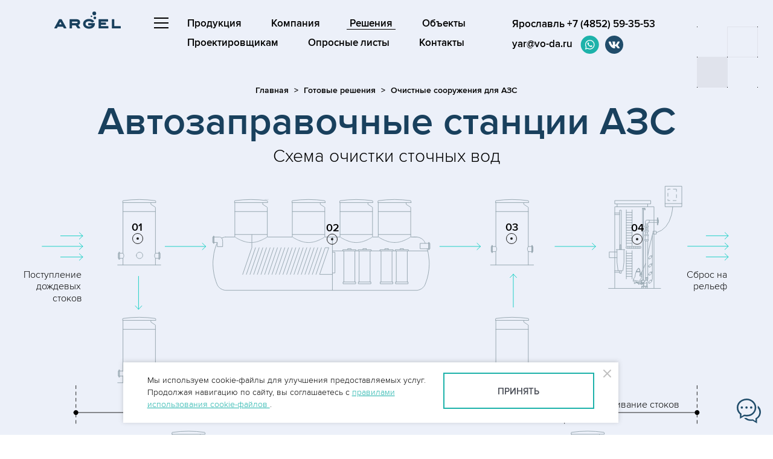

--- FILE ---
content_type: text/html; charset=UTF-8
request_url: https://yar.vo-da.ru/solutions/azs
body_size: 22712
content:

<!doctype html>
<html lang="ru">
<head>
  <meta charset="utf-8">
  <title>Очистные сооружения для АЗС</title>
          <script async src="https://www.googletagmanager.com/gtag/js?id=UA-15706077-1"></script>
    <script>
      window.dataLayer = window.dataLayer || [];
      window.gAnalyticsId = 'UA-15706077-1'
      function gtag(){dataLayer.push(arguments);}
      gtag('js', new Date());

      gtag('config', window.gAnalyticsId);
    </script>
            <script type="text/javascript">
      (function (m, e, t, r, i, k, a) {
        m[i] = m[i] || function () {
          (m[i].a = m[i].a || []).push(arguments)
        }
        m[i].l = 1 * new Date()
        k = e.createElement(t), a = e.getElementsByTagName(t)[0], k.async = 1, k.src = r, a.parentNode.insertBefore(k, a)
      })
      (window, document, "script", "https://mc.yandex.ru/metrika/tag.js", "ym")

      ym(54651, "init", {
        id: 54651,
        clickmap: true,
        trackLinks: true,
        accurateTrackBounce: true,
        webvisor: true
      })
    </script>
    <noscript>
        <div><img src="https://mc.yandex.ru/watch/54651" style="position:absolute; left:-9999px;" alt=""/></div>
    </noscript>
    
          <meta name="description" content="Комплексное решение по очистке ливневых, хозяйственно-бытовых сточных вод, а также накопительных резервуаров автозаправочной станции. Технологическая схема АЗС.">
  <meta name="keywords" content="">
  <meta name="viewport" content="width=device-width, initial-scale=1">
  <!--[if IE 11]>
  <script src="https://cdnjs.cloudflare.com/ajax/libs/js-polyfills/0.1.42/polyfill.min.js"></script>
  <![endif]-->
  <link rel="stylesheet" href="/dist/vendors.css?v=1ddfce87ff272187ff5b">
  <link rel="stylesheet" href="/dist/main.css?v=0a3156ede4de6b08fc57">

    <link rel="yandex-tableau-widget" href="/yandex-manifest.json"/>
  <link rel="apple-touch-icon" sizes="57x57" href="/apple-icon-57x57.png">
  <link rel="apple-touch-icon" sizes="60x60" href="/apple-icon-60x60.png">
  <link rel="apple-touch-icon" sizes="72x72" href="/apple-icon-72x72.png">
  <link rel="apple-touch-icon" sizes="76x76" href="/apple-icon-76x76.png">
  <link rel="apple-touch-icon" sizes="114x114" href="/apple-icon-114x114.png">
  <link rel="apple-touch-icon" sizes="120x120" href="/apple-icon-120x120.png">
  <link rel="apple-touch-icon" sizes="144x144" href="/apple-icon-144x144.png">
  <link rel="apple-touch-icon" sizes="152x152" href="/apple-icon-152x152.png">
  <link rel="apple-touch-icon" sizes="180x180" href="/apple-icon-180x180.png">
  <link rel="icon" type="image/png" sizes="192x192" href="/android-icon-192x192.png">
  <link rel="icon" type="image/png" sizes="32x32" href="/favicon-32x32.png">
  <link rel="icon" type="image/png" sizes="96x96" href="/favicon-96x96.png">
  <link rel="icon" type="image/png" sizes="16x16" href="/favicon-16x16.png">
  <link rel="manifest" href="/manifest.json">
    <meta name="msapplication-TileColor" content="#ffffff">
  <meta name="msapplication-TileImage" content="/ms-icon-144x144.png">
  <meta name="theme-color" content="#ffffff">
  
  <link rel="amphtml" href="//yar.vo-da.ru/amp/solutions/azs"><script defer src="/dist/vendors.js?v=3126cd84609aab656516"></script><script defer src="/dist/main.js?v=87ccbc19a04d41791a6d"></script>  <!-- Top.Mail.Ru counter -->
  <script type="text/javascript">
    var _tmr = window._tmr || (window._tmr = []);
    _tmr.push({id: "3648065", type: "pageView", start: (new Date()).getTime()});
    (function (d, w, id) {
      if (d.getElementById(id)) return;
      var ts = d.createElement("script"); ts.type = "text/javascript"; ts.async = true; ts.id = id;
      ts.src = "https://top-fwz1.mail.ru/js/code.js";
      var f = function () {var s = d.getElementsByTagName("script")[0]; s.parentNode.insertBefore(ts, s);};
      if (w.opera == "[object Opera]") { d.addEventListener("DOMContentLoaded", f, false); } else { f(); }
    })(document, window, "tmr-code");
  </script>
  <noscript><div><img src="https://top-fwz1.mail.ru/counter?id=3648065;js=na" style="position:absolute;left:-9999px;" alt="Top.Mail.Ru" /></div></noscript>
  <!-- /Top.Mail.Ru counter -->
</head>
<body class="index preloader-active ">


<div class="preloader"></div>
<div class="preloader-logo" data-bg="/i/logo-sprite.png"></div>
<div class="preloader-grid preloader-grid_1"></div>
<div class="preloader-grid preloader-grid_2"></div>
<div class="preloader-grid preloader-grid_3"></div>

<div class="layout">
  <header class="header">
    <div class="header__img"></div>
    <div class="container">
      <div class="header__content clearfix">
        <div class="header__logo">
          <a href="/" class="logo"><span class="logo__img"></span></a>
        </div>
        <div class="header__navigation">
          <div class="navigation-bnt header__menu-trigger">
            <button class="menu-toggle">
              <span class="menu-toggle__line"></span>
              <span class="menu-toggle__line"></span>
              <span class="menu-toggle__line"></span>
            </button>
          </div>
          






    
    <div class="navigation"><div class="navigation__link"><a href="/production">Продукция</a></div>
<div class="navigation__link"><a href="/about-company">Компания</a></div>
<div class="navigation__link is-active"><a href="/solutions">Решения</a></div>
<div class="navigation__link"><a href="/portfolio">Объекты</a></div>
<div class="navigation__link"><a href="/data">Проектировщикам</a></div>
<div class="navigation__link"><a href="/oprosniki">Опросные листы</a></div>
<div class="navigation__link"><a href="/contact">Контакты</a></div></div>

        </div>
        <div class="header__contacts header-contacts">
          <div class="contacts__item">
    <a href="tel:+74852593553">Ярославль&nbsp;+7 (4852) 59-35-53</a>
</div>

<div class="contacts__item">
  <a href="mailto:yar@vo-da.ru">yar@vo-da.ru</a>
  <a href="https://api.whatsapp.com/send?phone=79610207171" target="_blank" class="messenger_link">
    <svg version="1.1" xmlns="http://www.w3.org/2000/svg" x="0px" y="0px" width="34px" height="34px"
         viewBox="0 0 52 52" xml:space="preserve">
        <circle cx="24" cy="26" r="23" fill="#1db2aa"/>
      <g transform="translate(8,10)">
        <path fill="white" d="M 24.503906 7.503906 C 22.246094 5.246094 19.246094 4 16.050781 4 C 9.464844
          4 4.101563 9.359375 4.101563 15.945313 C 4.097656 18.050781 4.648438 20.105469 5.695313 21.917969
          L 4 28.109375 L 10.335938 26.445313 C 12.078125 27.398438 14.046875 27.898438 16.046875 27.902344
          L 16.050781 27.902344 C 22.636719 27.902344 27.996094 22.542969 28 15.953125 C 28 12.761719 26.757813
          9.761719 24.503906 7.503906 Z M 16.050781 25.882813 L 16.046875 25.882813 C 14.265625 25.882813
          12.515625 25.402344 10.992188 24.5 L 10.628906 24.285156 L 6.867188 25.269531 L 7.871094 21.605469
          L 7.636719 21.230469 C 6.640625 19.648438 6.117188 17.820313 6.117188 15.945313 C 6.117188 10.472656
          10.574219 6.019531 16.054688 6.019531 C 18.707031 6.019531 21.199219 7.054688 23.074219 8.929688
          C 24.949219 10.808594 25.980469 13.300781 25.980469 15.953125 C 25.980469 21.429688 21.523438
          25.882813 16.050781 25.882813 Z M 21.496094 18.445313 C 21.199219 18.296875 19.730469 17.574219
          19.457031 17.476563 C 19.183594 17.375 18.984375 17.328125 18.785156 17.625 C 18.585938 17.925781
          18.015625 18.597656 17.839844 18.796875 C 17.667969 18.992188 17.492188 19.019531 17.195313 18.871094
          C 16.894531 18.722656 15.933594 18.40625 14.792969 17.386719 C 13.90625 16.597656 13.304688 15.617188
          13.132813 15.320313 C 12.957031 15.019531 13.113281 14.859375 13.261719 14.710938 C 13.398438
          14.578125 13.5625 14.363281 13.710938 14.1875 C 13.859375 14.015625 13.910156 13.890625 14.011719
          13.691406 C 14.109375 13.492188 14.058594 13.316406 13.984375 13.167969 C 13.910156 13.019531
          13.3125 11.546875 13.0625 10.949219 C 12.820313 10.367188 12.574219 10.449219 12.390625 10.4375
          C 12.21875 10.429688 12.019531 10.429688 11.820313 10.429688 C 11.621094 10.429688 11.296875
          10.503906 11.023438 10.804688 C 10.75 11.101563 9.980469 11.824219 9.980469 13.292969 C 9.980469
          14.761719 11.050781 16.183594 11.199219 16.382813 C 11.347656 16.578125 13.304688 19.59375 16.300781
          20.886719 C 17.011719 21.195313 17.566406 21.378906 18 21.515625 C 18.714844 21.742188 19.367188
          21.710938 19.882813 21.636719 C 20.457031 21.550781 21.648438 20.914063 21.898438 20.214844
          C 22.144531 19.519531 22.144531 18.921875 22.070313 18.796875 C 21.996094 18.671875 21.796875
          18.597656 21.496094 18.445313 Z"></path>
      </g>
      </svg>
  </a>
  <a href="https://vk.com/argel.official" target="_blank" class="messenger_link" style="margin-left: 0;">
    <svg xmlns="http://www.w3.org/2000/svg" x="0px" y="0px" width="36px" height="36px" viewBox="0 0 48 48" xml:space="preserve">
        <path fill="#214d6b" d="M24 4A20 20 0 1 0 24 44A20 20 0 1 0 24 4Z"></path>
      <path fill="#fff" d="M35.937,18.041c0.046-0.151,0.068-0.291,0.062-0.416C35.984,17.263,35.735,17,35.149,17h-2.618
        c-0.661,0-0.966,0.4-1.144,0.801c0,0-1.632,3.359-3.513,5.574c-0.61,0.641-0.92,0.625-1.25,0.625C26.447,24,26,23.786,26,23.199
        v-5.185C26,17.32,25.827,17,25.268,17h-4.649C20.212,17,20,17.32,20,17.641c0,0.667,0.898,0.827,1,2.696v3.623
        C21,24.84,20.847,25,20.517,25c-0.89,0-2.642-3-3.815-6.932C16.448,17.294,16.194,17,15.533,17h-2.643
        C12.127,17,12,17.374,12,17.774c0,0.721,0.6,4.619,3.875,9.101C18.25,30.125,21.379,32,24.149,32c1.678,0,1.85-0.427,1.85-1.094
        v-2.972C26,27.133,26.183,27,26.717,27c0.381,0,1.158,0.25,2.658,2c1.73,2.018,2.044,3,3.036,3h2.618
        c0.608,0,0.957-0.255,0.971-0.75c0.003-0.126-0.015-0.267-0.056-0.424c-0.194-0.576-1.084-1.984-2.194-3.326
        c-0.615-0.743-1.222-1.479-1.501-1.879C32.062,25.36,31.991,25.176,32,25c0.009-0.185,0.105-0.361,0.249-0.607
        C32.223,24.393,35.607,19.642,35.937,18.041z"></path>
      </svg>
  </a>
</div>
<div class="feedback_modal_call">
  <div class="feedback_modal_wrapper">
    <div class="feedback_modal_window">

      <div style="display: flex; justify-content: flex-end;">
        <a class="feedback_call_btn_close" id="btn_call_close"></a>
      </div>

      <div class="p-sec" data-title="Обратный звонок">
        <div class="section">
          <div class="inner-container">
            <div class="feedback_title">Обратный звонок</div>
            <div class="feedback_content">
              
              <form id="feedback-call-form" class="feedback_call_form" action="feedbackcall" method="post" onsubmit="return false;">              <div class="columns">
                <div class="columns__col">
                  <div class="textfield textfield_fullwidth required field-feedbackcall-fio">
                    <input type="text" id="feedback-call-fio" class="textfield__input"
                           placeholder="Иванов Иван Иванович" name="FeedBackCall[fio]" value="">
                    <label class="textfield__label" for="feedback-call-fio" style="font-weight:400;">Ф.И.О.</label>
                  </div>
                </div>
                <div class="columns__col">
                  <div class="textfield textfield_fullwidth required field-feedbackcall-phone">
                    <input type="text" id="feedback-call-phone" class="textfield__input"
                           placeholder="+7 (999) 999 99 99" name="FeedBackCall[phone]" value="">
                    <label class="textfield__label" for="feedback-call-phone" style="font-weight:400;">Телефон</label>
                  </div>
                </div>

                <div class="feedback-form__office">
                  <input id="feedback-call-office" class=""
                         name="FeedBackCall[office]" value="">
                  <label class="" for="feedback-call-office"></label>
                </div>

              </div>

              <section class="section section_align_center">
                <div class="textfield_checkbox field-policyform-policy required">

                  <label for="policyform-policy">
                    <span class="textfield_checkbox__input"><input type="checkbox" id="policyform-policy"
                                                                   class="textfield_checkbox__input_native"
                                                                   name="PolicyForm[policy]" value="1"><span
                        class="textfield_checkbox__input_visual"></span></span>
                    <span class="textfield_checkbox__text">Нажимая кнопку «Отправить», я даю
                    <a href="#">согласие на обработку персональных данных</a>
                    в соответствии с законодательством РФ.</span>
                  </label>

                </div>
              </section>

              <section class="section section_align_center">
                <button class="button button_s questionnaire-form__submit feedback_form_call_submit"
                        type="submit">
                  <span class="button__text">Отправить</span>
                  <img class="questionnaire-form__progress" src="/i/dform-wait.gif" alt="">
                </button>
                              </section>

              </form>
            </div>
          </div>
        </div>
      </div>
    </div>
  </div>
  <div class="feedback_modal_call_overlay"></div>
</div>
        </div>
      </div>
    </div>
  </header>
  <noscript>
    <style>
    .preloader-active {
        overflow: auto;
    }

    .preloader {
        opacity: 0 !important;
        display: none;
    }

    .preloader-grid {
        display: none !important;
    }

    .preloader-grid_1 {
        opacity: 0 !important;
        display: none !important;
    }

    .preloader-grid_2 {
        opacity: 0 !important;
        display: none !important;
    }

    .preloader-grid_3 {
        opacity: 0 !important;
        display: none !important;
    }

    .preloader-logo {
        z-index: 0;
        display: none !important;
    }

    .preloader-active .layout {
        height: auto;
    }

    .preloader-active .header {
        opacity: 1;
    }

    .hidden-main .pages__scene--new, .hidden-second {
        opacity: 1;
    }

    .footer {
        transform: none;
    }
</style>  </noscript>
      <main class="article-page" id="barba-wrapper">
        <div class="barba-container hidden-second" data-namespace="solution_item">
            <div class="inner-promo-section">
                <ul class="breadcrumbs">
                    <li><a href="/" class="breadcrumbs__link">Главная</a></li>
                    <li><a href="/solutions" class="breadcrumbs__link">Готовые решения</a></li>
                    <li>Очистные сооружения для АЗС</li>
                </ul>
                                <h1 class="header-1">Автозаправочные станции АЗС </h1>
                                    <div class="header-s"> Схема очистки сточных вод</div>
                                <div class="clear"></div>
                <div class="dots solution-dots">
                    <object class="dots__img" data="/images/b/9/3/10z/fuel-station-scheme.svg"></object>
                    <img class="dots__img print_only" src="/images/b/9/3/10z/fuel-station-scheme.svg" alt />
                                            <div class="dot" data-pos="16.04,9.91">
                            <a href="#kamera" class="dot__icon" rel="solution" data-popup
                               data-num="01"></a>
                        </div>
                                            <div class="dot" data-pos="42.56,10.07">
                            <a href="#veksa" class="dot__icon" rel="solution" data-popup
                               data-num="02"></a>
                        </div>
                                            <div class="dot" data-pos="67.08,9.91">
                            <a href="#kolodec" class="dot__icon" rel="solution" data-popup
                               data-num="03"></a>
                        </div>
                                            <div class="dot" data-pos="84.23,10.07">
                            <a href="#kns-armoplast" class="dot__icon" rel="solution" data-popup
                               data-num="04"></a>
                        </div>
                                            <div class="dot" data-pos="23.06,58.71">
                            <a href="#sewerage-tank" class="dot__icon" rel="solution" data-popup
                               data-num="05"></a>
                        </div>
                                            <div class="dot" data-pos="77.77,58.4">
                            <a href="#oil-tank" class="dot__icon" rel="solution" data-popup
                               data-num="06"></a>
                        </div>
                                            <div class="dot" data-pos="23.18,81.28">
                            <a href="#argel-bio-mini" class="dot__icon" rel="solution" data-popup
                               data-num="07"></a>
                        </div>
                                    </div>

                                    <div class="solution-popup" id="kamera">
                        <div class="solution-popup__header"
                             style="background-image: url(/images/d/3/8/duy/argel_2024-36.jpg);">
                            <div class="solution-popup__acc">01</div>
                                                        <h2 class="solution-popup__h-title">Разделительная камера</h2>
                                                        <a href="/liven/kamera" class="link link_btn">Оборудование
                                в&nbsp;каталоге</a>
                        </div>
                        <div class="solution-popup__content">
                            <div class="solution-popup__text-box">
  <h3>Принцип работы</h3>
  <p>Применяются для организации потока сточных вод перед ливневыми очистными сооружениями или для сброса в городской коллектор по принципу ливнеспуска.</p>
</div>


                        </div>
                    </div>
                                    <div class="solution-popup" id="veksa">
                        <div class="solution-popup__header"
                             style="background-image: url(/images/5/3/8/i4c/argel_2024-15.jpg);">
                            <div class="solution-popup__acc">02</div>
                                                        <h2 class="solution-popup__h-title">Очистные сооружения Векса</h2>
                                                        <a href="/liven/veksa" class="link link_btn">Оборудование
                                в&nbsp;каталоге</a>
                        </div>
                        <div class="solution-popup__content">
                            <div class="solution-popup__text-box">
  <h3>Применение</h3>
  <p>Очистные сооружения Векса предназначены для очистки ливневых сточных вод, образующейся во время дождей, таяния снега, полива дорог от нефтепродуктов и взвешенных веществ.</p>
</div>


                        </div>
                    </div>
                                    <div class="solution-popup" id="kolodec">
                        <div class="solution-popup__header"
                             style="background-image: url(/images/7/4/8/pvb/argel_2024-37.jpg);">
                            <div class="solution-popup__acc">03</div>
                                                        <h2 class="solution-popup__h-title">Смотровой колодец</h2>
                                                        <a href="/liven/kolodec" class="link link_btn">Оборудование
                                в&nbsp;каталоге</a>
                        </div>
                        <div class="solution-popup__content">
                            <div class="solution-popup__text-box">
  <h3>Применение</h3>
  <p>Смотровые колодцы применяется для устройства инженерных сетей, таких как ливневая, промышленная или хозяйственно-бытовая канализация различных объектов. </p>
</div>


                        </div>
                    </div>
                                    <div class="solution-popup" id="kns-armoplast">
                        <div class="solution-popup__header"
                             style="background-image: url(/images/5/4/8/3gb/argel_2024-07.jpg);">
                            <div class="solution-popup__acc">04</div>
                                                        <h2 class="solution-popup__h-title">КНС Armoplast</h2>
                                                        <a href="/kns" class="link link_btn">Оборудование
                                в&nbsp;каталоге</a>
                        </div>
                        <div class="solution-popup__content">
                            <div class="solution-popup__text-box">
  <h3>Принцип работы</h3>
  <p>Принцип работы заключается в аккумуляции и перекачке сточных вод в резервуаре, поступающих через входные патрубки и съемную решетку, в которой фильтруется крупный мусор. Накопление жидкости происходит до определенного уровня, который устанавливается поплавковым датчиком. По сигналу датчика включаются насосы и начинается откачка жидкости через распределительные патрубки. </p>
</div>


                        </div>
                    </div>
                                    <div class="solution-popup" id="sewerage-tank">
                        <div class="solution-popup__header"
                             style="background-image: url(/images/9/6/4/scb/rezervuar-armoplast-100-m3.jpg);">
                            <div class="solution-popup__acc">05</div>
                                                        <h2 class="solution-popup__h-title">Накопительная емкость</h2>
                                                        <a href="/nakopitel/nakopitelnye_emkosti" class="link link_btn">Оборудование
                                в&nbsp;каталоге</a>
                        </div>
                        <div class="solution-popup__content">
                            <div class="solution-popup__text-box">
  <h3>Принцип работы</h3>
  <p>Жидкость поступает через подводящий патрубок в&nbsp;резервуар, откуда может быть откачена через технический колодец, либо через отводящий патрубок.</p>
</div>


                        </div>
                    </div>
                                    <div class="solution-popup" id="oil-tank">
                        <div class="solution-popup__header"
                             style="background-image: url(/images/d/0/2/cbf/fuel-tank.jpg);">
                            <div class="solution-popup__acc">06</div>
                                                        <h2 class="solution-popup__h-title">Топливная емкость</h2>
                                                        <a href="/nakopitel/rezervuary_dlya_nefteproduktov" class="link link_btn">Оборудование
                                в&nbsp;каталоге</a>
                        </div>
                        <div class="solution-popup__content">
                            <div class="solution-popup__text-box">
  <h3>Назначение</h3>
  <p>Топливные емкости Armoplast-НЕ из химстойкого стеклопластика предназначены для хранения различного типа нефтепродуктов на АЗС и нефтехранилищах.</p>
</div>


                        </div>
                    </div>
                                    <div class="solution-popup" id="argel-bio-mini">
                        <div class="solution-popup__header"
                             style="background-image: url(/images/2/4/5/lcj/argel-bio-mini-4-edinicy.jpg);">
                            <div class="solution-popup__acc">07</div>
                                                        <h2 class="solution-popup__h-title">Очистные бытовых стоков Argel BIO Mini</h2>
                                                        <a href="/hosbyt/argel-bio-mini" class="link link_btn">Оборудование
                                в&nbsp;каталоге</a>
                        </div>
                        <div class="solution-popup__content">
                            <div class="solution-popup__text-box">
  <h3>Назначение</h3>
  <p>Локальная очистка бытовых сточных вод коттеджных поселков. Биологическая очистка сточных вод загородных домов, коттеджей. Глубокая очистка производственных стоков до требований рыбхоза.</p>
</div>


                        </div>
                    </div>
                            </div>

            <section class="section">
          <div class="inner-container">
            <div class="section__title">Опросные листы</div>
            <div class="text">
              <div class="columns">
                <div class="columns__col">
                  <ul class="list list_arrow">
                    <li><a href="/oprosniki/8">Опросный лист КНС</a></li>
                    <li><a href="/oprosniki/2">Опросный лист ливневки</a></li>
                    <li><a href="/oprosniki/3">Опросный лист разделительной камеры</a></li>
                   </ul>
                </div>
                <div class="columns__col">
                  <ul class="list list_arrow">
                    <li><a href="/oprosniki/15">Опросный лист резервуаров</a></li>
                    <li><a href="/oprosniki/7">Опросный лист канализационный колодец</a></li>
                    <li><a href="/oprosniki/17">Опросный лист биологических очистных сооружений</a></li>
                  </ul>
                </div>
              </div>
            </div>
          </div>
        </section>

        <section class="section">
          <div class="inner-container">
            <div class="section__title">Общее описание</div>
            <div class="new-link">
              Список реализованных объектов компанией АРГЕЛЬ для АЗС:
              <a href="/portfolio/ochistnye-dlya-azs-rosneft-murmansk">Производство и поставка ливневых очистных сооружений и резервуара - <strong>АЗС Роснефть, Мурманск</strong></a>
              <a href="/portfolio/kns-dlya-azs-gazpromneft-yaroslavl">Производство станции перекачки сточных вод для <strong>АЗС в г. Ярославле.</strong></a>
              <a href="/portfolio/los-na-azs-kostroma">Производство и поставка ливневых очистных сооружений - <strong>АЗС "Газпромнефть", г. Кострома</strong></a>
            </div>
            <div class="text">
              <h4 class="h">Очистка ливневых сточных вод</h4>

              <p>Стоки с площадки водосбора АЗС через дождеприемные колодцы попадают в ливневую сеть канализации, собираются в общий коллектор и поступают на очистные сооружения. Разделительная камера отделяет нормативно "условно-чистую" часть дождя от "грязной" порции. Условно-чистые стоки направляются по обводной линии без очистки. Грязные стоки попадают в <a href="/liven/veksa">очистные сооружения Векса-М</a>. После очистки стоки перекачаваются через <a href="/kns">КНС ARMOPLAST</a> на организованную точку сброса (в понижение рельефа местности).</p>

              <h4 class="h">Очистка хоз-бытовых стоков</h4>
              <p>Стоки с административного корпуса автозаправочной станции поступают на подземную <a href="/hosbyt/argel-bio">станцию Argel BIO</a>, где происходит биологическая очистка с последующим ульрафиолетовым обеззараживанием. После этого очищенные стоки отводятся при помощи встроенного насоса в понижение рельефа местности.</p>

              <h4 class="h">Накопительные резервуары</h4>
              <p><a href="/nakopitel/pojarnye_rezervuary_dlya_vody">Пожарная емкость</a> при вводе в эксплуатацию заполняется чистой (водопроводной) водой через технический колодец. В случае пожара забор воды проихводится через технический колодец всасывающим рукавом пожарного автомобиля.</p>
              <p>В случае проливов нефтепродуктов на АЗС организуется их сбор в специальную <a href="/nakopitel/rezervuary_dlya_nefteproduktov">топливную емкость</a> для последующей утилизации.</p>


            </div>
          </div>
        </section>
                            <div class="section section section_gray other-solutions">
                    <h3 class="other-solutions__title">Другие решения</h3>
                    <div class="other-solutions__slider wide-slider">
                                                    <div class="other-solutions__slide">
                                <img src="/images/6/5/6/t1u/gok-photo.jpg">
                                <a href="/solutions/gok" class="other-solutions__slide-title">
                                    Карьеры и ГОК</a>
                            </div>
                                                    <div class="other-solutions__slide">
                                <img src="/images/5/9/3/95w/road-and-bridge-photo.jpg">
                                <a href="/solutions/bridge-road" class="other-solutions__slide-title">
                                    Очистка стоков с мостов и дорог</a>
                            </div>
                                                    <div class="other-solutions__slide">
                                <img src="/images/f/9/3/wla/residential-area.jpg">
                                <a href="/solutions/mikrorayon" class="other-solutions__slide-title">
                                    Жилой микрорайон</a>
                            </div>
                                                    <div class="other-solutions__slide">
                                <img src="/images/a/9/3/8ng/milk-and-meat-photo.jpg">
                                <a href="/solutions/milk" class="other-solutions__slide-title">
                                    Очистные сооружения молокозавода</a>
                            </div>
                                                    <div class="other-solutions__slide">
                                <img src="/images/7/9/3/mzw/village-photo.jpg">
                                <a href="/solutions/village" class="other-solutions__slide-title">
                                    Коттеджный поселок</a>
                            </div>
                                                    <div class="other-solutions__slide">
                                <img src="/images/e/9/3/ye_/water-park-photo.jpg">
                                <a href="/solutions/pool" class="other-solutions__slide-title">
                                    Аквапарк, бассейн</a>
                            </div>
                                                    <div class="other-solutions__slide">
                                <img src="/images/d/9/3/obd/car-wash-photo.jpg">
                                <a href="/solutions/car-wash" class="other-solutions__slide-title">
                                    Автомойка, оборотное водоснабжение</a>
                            </div>
                                                    <div class="other-solutions__slide">
                                <img src="/images/0/a/3/pc4/fat-plant.jpg">
                                <a href="/solutions/jirkombinat" class="other-solutions__slide-title">
                                    Жировой комбинат</a>
                            </div>
                                            </div>
                </div>
                    </div>
    </main>
  <footer class="footer">
    <div class="container">
      <div class="footer__content clearfix">
        <div class="footer__column footer__column_side_left">
          <div class="footer__logo">
            <a href="/" class="logo"><span class="logo__img logo__img_color_white"></span></a>
          </div>
          <div class="footer__tagline">
            Профессиональные решения<br>
            очистки воды
          </div>
          <div class="footer__search">
            <form action="/search" class="search">
              <input type="hidden" name="searchid" value="2245159"/>
              <input type="hidden" name="l10n" value="ru"/>
              <input type="hidden" name="reqenc" value="utf-8"/>
              <button class="search__button_footer button" role="button" type="submit"
                      onclick="Stat.goal('search', {text: $('#search-field-text').val()})">
                <i class="icon">
                  <svg fill="#fff" height="24" viewBox="0 0 24 24" width="24"
                       xmlns="http://www.w3.org/2000/svg">
                    <path
                        d="M15.5 14h-.79l-.28-.27C15.41 12.59 16 11.11 16 9.5 16 5.91 13.09 3 9.5 3S3 5.91 3 9.5 5.91 16 9.5 16c1.61 0 3.09-.59 4.23-1.57l.27.28v.79l5 4.99L20.49 19l-4.99-5zm-6 0C7.01 14 5 11.99 5 9.5S7.01 5 9.5 5 14 7.01 14 9.5 11.99 14 9.5 14z"/>
                    <path d="M0 0h24v24H0z" fill="none"/>
                  </svg>
                </i>
              </button>
              <span class="search__input input">
                                <span class="input__box">
                                    <input name="text" class="input__control" type="search" id="search-field-text">
                                </span>
                            </span>
            </form>
          </div>
        </div>

        <div class="footer__column footer__column_side_center">
          <div class="footer__list clearfix">
            






    
    <a class="link" href="/production">Продукция</a>
<a class="link" href="/about-company">Компания</a>
<a class="link is-active" href="/solutions">Решения</a>
<a class="link" href="/portfolio">Объекты</a>
<a class="link" href="/data">Проектировщикам</a>
<a class="link" href="/contact">Контакты</a>

          </div>
          <div class="footer__list clearfix">
            






    
    <a class="link" href="/oprosniki">Опросные листы</a>

    <a class="link" href="/tool">Инструменты
    <i class="icon icon_rain-intensity" style="vertical-align:middle; margin-left: 10px"></i></a>
    
<a class="link" href="/articles">Публикации</a>
<a class="link" href="/book">Литература</a>
<a class="link" href="/docs">Документация</a>
<a class="link" href="/docs/show/argel_buklet.pdf">Буклет</a>

                      </div>
        </div>

        <div class="footer__column footer__column_side_right">
          <div class="footer__contacts">
            <div class="footer__contacts-row">
    <div class="footer__contacts-link">
        <a class="link" href="tel:+74852593553">Ярославль&nbsp;+7 (4852) 59-35-53</a>
    </div>
</div>
<div class="footer__contacts-row">
    <div class="footer__contacts-link">
        <a class="link" href="mailto:yar@vo-da.ru">yar@vo-da.ru</a>
    </div>
</div>
          </div>

          <section class="footer-box footer-box_small-screen">
            <div class="footer-box__title">
              Мессенджеры
            </div>
            <div class="footer-box__content">
              <a href="https://t.me/argelru" target="_blank" class="messenger_link" style="margin-left: 0;">
    <svg version="1.1" xmlns="http://www.w3.org/2000/svg" x="0px" y="0px"
         viewBox="0 0 26.649 26.649" style="enable-background:new 0 0 26.649 26.649;width: 24px;" xml:space="preserve">
<g>
    <path class="messenger" d="M26.157,1.238c-0.434-0.567-1.107-0.892-1.847-0.892c-0.478,0-0.973,0.133-1.472,0.395L1.593,11.88
		c-1.51,0.793-1.615,1.987-1.59,2.463c0.024,0.479,0.255,1.654,1.839,2.283L4.557,17.7c0.515,0.204,1.091,0.309,1.711,0.309
		c0.098,0,0.192-0.013,0.289-0.018c-0.037,0.048-0.082,0.085-0.116,0.135c-0.506,0.757-0.531,1.783-0.073,2.888
		c0.007,0.019,0.014,0.035,0.021,0.051c0.803,1.779,1.696,3.787,1.804,4.066c0.266,0.694,0.944,1.172,1.688,1.172
		c1.146,0,1.486-0.552,3.361-3.604c0.146-0.224,0.471-0.744,0.526-1.406c0.219,0.089,0.425,0.171,0.601,0.242l3.008,1.226
		c0.603,0.246,1.131,0.463,1.409,0.578c0.086,0.053,0.177,0.098,0.272,0.137c0.212,0.084,0.438,0.127,0.665,0.127
		c1.368,0,1.696-1.185,1.872-1.82c0.087-0.314,0.207-0.749,0.336-1.229l4.588-16.858C26.865,2.423,26.44,1.61,26.157,1.238z
		 M11.727,21.739c0,0-1.702,2.771-1.847,2.771c-0.004,0-0.006-0.002-0.008-0.006c-0.167-0.449-1.849-4.176-1.849-4.176
		c-0.31-0.747-0.254-1.387,0.279-1.387c0.117,0,0.257,0.031,0.421,0.099l1.306,0.679c0.218,0.149,0.456,0.278,0.718,0.381
		l0.066,0.025l0.123,0.062C11.945,20.721,12.266,20.914,11.727,21.739z M24.789,3.224l-4.586,16.858
		c-0.259,0.95-0.475,1.727-0.479,1.727c-0.004-0.002-0.009-0.02-0.009-0.023c0-0.006-0.748-0.312-1.662-0.686l-3.01-1.226
		c-0.914-0.37-2.413-0.969-3.332-1.323l-0.152-0.061l-0.562-0.292c-0.557-0.427-0.606-1.131-0.046-1.728l9.312-9.971
		c0.374-0.399,0.515-0.605,0.434-0.605c-0.064,0-0.271,0.133-0.617,0.404L8.298,15.592c-0.514,0.401-1.295,0.625-2.029,0.625
		c-0.376,0-0.741-0.06-1.052-0.183l-2.713-1.073c-0.917-0.363-0.952-1.033-0.079-1.493L23.672,2.327
		c0.245-0.128,0.46-0.188,0.638-0.188C24.767,2.139,24.975,2.539,24.789,3.224z"/>
</g>

</svg>
</a>
<a href="https://vk.com/argel.official" target="_blank" class="messenger_link">
  <svg xmlns="http://www.w3.org/2000/svg" x="0px" y="0px" width="28" height="28" viewBox="0 0 50 50">
    <path class="messenger" d="M 25 2 C 12.309295 2 2 12.309295 2 25 C 2 37.690705 12.309295 48 25 48 C 37.690705 48 48 37.690705 48 25 C 48 12.309295 37.690705 2 25 2 z M 25 4 C 36.609824 4 46 13.390176 46 25 C 46 36.609824 36.609824 46 25 46 C 13.390176 46 4 36.609824 4 25 C 4 13.390176 13.390176 4 25 4 z M 15.001953 18 L 10.966797 18.001953 C 10.966797 18.001953 10.735897 17.988941 10.457031 18.025391 C 10.178165 18.061841 9.7661948 18.078761 9.34375 18.556641 L 9.3417969 18.558594 L 9.3398438 18.560547 C 8.9640794 18.990267 8.9784173 19.490413 9.0253906 19.765625 C 9.0721906 20.039824 9.1769621 20.244579 9.1777344 20.246094 L 9.1777344 20.248047 C 9.2165294 20.343227 12.146379 27.521928 15.839844 31.378906 C 18.445099 34.101283 21.231404 35 23.712891 35 L 25 35 C 25.42346 35 25.801654 34.98073 26.220703 34.763672 C 26.639753 34.546613 27 33.94757 27 33.482422 C 27 32.981247 27.012312 32.495404 27.076172 32.224609 C 27.135819 31.971721 27.112802 32.033791 27.136719 32.033203 C 27.160692 32.038405 27.204328 32.048513 27.287109 32.085938 C 27.465502 32.166587 27.741146 32.346633 28.046875 32.583984 C 28.657377 33.057945 29.380504 33.745554 30.191406 34.277344 C 31.352856 35.04712 32.613281 35 32.613281 35 L 36.769531 35 L 36.814453 34.996094 C 36.814453 34.996094 37.452209 34.981594 38.107422 34.580078 C 38.435028 34.379319 38.82436 34.011034 38.955078 33.458984 C 39.085796 32.906935 38.918888 32.327748 38.597656 31.818359 C 38.480305 31.631523 37.910631 30.80588 35.636719 28.787109 C 35.049256 28.26609 34.648638 27.897278 34.490234 27.701172 C 34.433996 27.631548 34.42928 27.638269 34.417969 27.634766 C 34.431219 27.600573 34.5626 27.32391 34.914062 26.867188 C 35.280366 26.391181 35.836997 25.727944 36.552734 24.816406 C 37.464977 23.654213 38.105035 22.536703 38.507812 21.59375 C 38.709203 21.122274 38.851959 20.694455 38.9375 20.306641 C 39.02304 19.918826 39.091299 19.59647 38.964844 19.136719 C 38.870524 18.794484 38.614371 18.487968 38.363281 18.326172 C 38.112191 18.164376 37.878094 18.103431 37.667969 18.064453 C 37.247723 17.986493 36.876935 18 36.53125 18 C 35.80744 18 32.589808 18.025391 32.324219 18.025391 C 32.012508 18.025391 31.515256 18.155199 31.285156 18.287109 C 30.713891 18.614265 30.535156 19.0625 30.535156 19.0625 L 30.480469 19.158203 L 30.449219 19.265625 C 30.449219 19.265625 29.716532 21.635827 28.962891 22.857422 L 28.960938 22.857422 C 28.074746 24.296534 27.41371 24.867373 27.123047 25.029297 C 27.092172 25.046497 27.109277 25.03736 27.087891 25.048828 C 27.065156 24.982615 27.036471 24.891447 27.017578 24.722656 C 26.975067 24.342427 27 23.806967 27 23.289062 C 27 21.854646 27.107725 20.960184 26.988281 20.113281 C 26.928559 19.68983 26.776516 19.21826 26.429688 18.855469 C 26.082858 18.492678 25.634863 18.3141 25.1875 18.210938 L 25.185547 18.210938 C 24.719313 18.10357 24.216872 18.011359 23.009766 18 C 21.471766 17.98566 20.470116 18.03334 19.580078 18.429688 L 19.570312 18.435547 L 19.5625 18.439453 C 19.210828 18.604643 18.933601 18.793991 18.689453 19.046875 C 18.567379 19.173317 18.422556 19.265395 18.322266 19.667969 C 18.272116 19.869256 18.266616 20.250091 18.494141 20.558594 C 18.721663 20.867097 19.040516 20.960144 19.228516 20.984375 C 19.193836 20.979875 19.376419 21.020055 19.517578 21.089844 C 19.658738 21.159634 19.781301 21.26012 19.8125 21.300781 L 19.8125 21.302734 C 19.79945 21.285784 19.935003 21.622642 19.970703 21.929688 C 20.006403 22.236732 20 22.484375 20 22.484375 L 19.998047 22.544922 L 20.003906 22.605469 C 20.003906 22.605469 20.065293 23.284928 20.033203 23.986328 C 20.017153 24.337028 19.972824 24.690015 19.914062 24.90625 C 19.910955 24.917687 19.909535 24.913678 19.90625 24.923828 C 19.655877 24.748968 19.078554 24.13969 18.283203 22.826172 C 17.547974 21.611109 16.859375 19.425781 16.859375 19.425781 L 16.84375 19.376953 L 16.826172 19.330078 C 16.826172 19.330078 16.697788 18.841896 16.130859 18.443359 C 15.59948 18.069284 15.09375 18.017578 15.09375 18.017578 L 15.001953 18 z M 14.769531 20 C 14.826731 20.02091 14.946311 20.063999 14.96875 20.074219 L 14.945312 20.003906 C 14.945312 20.003906 14.976103 20.074602 14.976562 20.076172 C 14.976816 20.076308 14.980369 20.078025 14.980469 20.078125 L 14.980469 20.080078 L 14.982422 20.080078 C 14.932162 20.044918 14.974769 20.079819 14.980469 20.087891 C 15.008089 20.182121 15.618693 22.285424 16.572266 23.861328 C 17.440943 25.295947 18.08272 26.099662 18.783203 26.580078 C 19.483009 27.060029 20.424029 27.010564 20.902344 26.761719 C 21.541579 26.429749 21.720259 25.88414 21.84375 25.429688 C 21.967241 24.975234 22.011297 24.514175 22.03125 24.078125 C 22.06932 23.246137 22.004207 22.565534 21.998047 22.498047 C 21.999047 22.460457 22.007951 22.135402 21.957031 21.697266 C 21.905701 21.255789 21.813696 20.707151 21.421875 20.15625 C 21.860763 20.09104 22.104431 19.991744 22.990234 20 C 24.119875 20.01063 24.291711 20.05776 24.736328 20.160156 C 24.978465 20.215996 25.005345 20.262255 24.982422 20.238281 C 24.959502 20.214301 24.980423 20.198281 25.007812 20.392578 C 25.062629 20.781082 25 21.777479 25 23.289062 C 25 23.715159 24.958857 24.316046 25.029297 24.945312 C 25.099687 25.574186 25.296238 26.378841 26.056641 26.849609 C 26.489901 27.117751 27.317569 27.209968 28.097656 26.775391 C 28.877743 26.340815 29.678254 25.507138 30.664062 23.90625 C 31.637852 22.327814 32.220192 20.252559 32.283203 20.033203 C 32.283203 20.033203 32.294311 20.025979 32.300781 20.021484 C 32.318451 20.022334 32.29597 20.025391 32.324219 20.025391 C 32.69463 20.025391 35.85506 20 36.53125 20 C 36.717284 20 36.798956 20.010015 36.9375 20.015625 C 36.88151 20.23153 36.806235 20.482942 36.667969 20.806641 C 36.342997 21.567438 35.785273 22.554225 34.978516 23.582031 C 34.283253 24.467494 33.743119 25.109741 33.330078 25.646484 C 32.917037 26.183228 32.592563 26.606593 32.457031 27.21875 C 32.3215 27.830907 32.580091 28.521341 32.933594 28.958984 C 33.287097 29.396628 33.724557 29.765223 34.308594 30.283203 C 36.508681 32.236432 36.869649 32.827649 36.904297 32.882812 L 36.904297 32.884766 C 36.941447 32.943676 36.917361 32.88443 36.931641 32.914062 C 36.806889 32.952953 36.658409 32.99693 36.644531 33 L 32.597656 33 L 32.591797 33 C 32.591797 33 31.847477 32.9756 31.294922 32.609375 L 31.292969 32.607422 L 31.291016 32.607422 C 30.706463 32.224555 29.99998 31.567954 29.273438 31.003906 C 28.910166 30.721882 28.540311 30.457615 28.111328 30.263672 C 27.682345 30.069729 27.138651 29.932231 26.566406 30.103516 C 25.73815 30.351416 25.278492 31.139669 25.130859 31.765625 C 25.024881 32.214969 25.040549 32.605726 25.037109 32.998047 C 25.008582 32.999549 25.033273 33 25 33 L 23.712891 33 C 21.680377 33 19.565895 32.379527 17.285156 29.996094 C 14.319982 26.899649 11.674463 20.911604 11.277344 20.001953 L 14.769531 20 z M 32.212891 20.007812 C 32.194741 20.011856 32.246666 20.015777 32.289062 20.019531 C 32.283325 20.022641 32.289551 20.016779 32.28125 20.021484 C 32.28041 20.004775 32.237287 20.002377 32.212891 20.007812 z"></path>
  </svg>
</svg>

</a>
<a href="https://api.whatsapp.com/send?phone=79610207171" class="messenger_link">
    <svg version="1.1" xmlns="http://www.w3.org/2000/svg" x="0px" y="0px"
         viewBox="0 0 52 52" style="enable-background:new 0 0 52 52;width: 24px;" xml:space="preserve">
<g>
    <path class="messenger" d="M26,0C11.663,0,0,11.663,0,26c0,4.891,1.359,9.639,3.937,13.762C2.91,43.36,1.055,50.166,1.035,50.237
			c-0.096,0.352,0.007,0.728,0.27,0.981c0.263,0.253,0.643,0.343,0.989,0.237L12.6,48.285C16.637,50.717,21.26,52,26,52
			c14.337,0,26-11.663,26-26S40.337,0,26,0z M26,50c-4.519,0-8.921-1.263-12.731-3.651c-0.161-0.101-0.346-0.152-0.531-0.152
			c-0.099,0-0.198,0.015-0.294,0.044l-8.999,2.77c0.661-2.413,1.849-6.729,2.538-9.13c0.08-0.278,0.035-0.578-0.122-0.821
			C3.335,35.173,2,30.657,2,26C2,12.767,12.767,2,26,2s24,10.767,24,24S39.233,50,26,50z"/>
    <path class="messenger" d="M42.985,32.126c-1.846-1.025-3.418-2.053-4.565-2.803c-0.876-0.572-1.509-0.985-1.973-1.218
			c-1.297-0.647-2.28-0.19-2.654,0.188c-0.047,0.047-0.089,0.098-0.125,0.152c-1.347,2.021-3.106,3.954-3.621,4.058
			c-0.595-0.093-3.38-1.676-6.148-3.981c-2.826-2.355-4.604-4.61-4.865-6.146C20.847,20.51,21.5,19.336,21.5,18
			c0-1.377-3.212-7.126-3.793-7.707c-0.583-0.582-1.896-0.673-3.903-0.273c-0.193,0.039-0.371,0.134-0.511,0.273
			c-0.243,0.243-5.929,6.04-3.227,13.066c2.966,7.711,10.579,16.674,20.285,18.13c1.103,0.165,2.137,0.247,3.105,0.247
			c5.71,0,9.08-2.873,10.029-8.572C43.556,32.747,43.355,32.331,42.985,32.126z M30.648,39.511
			c-10.264-1.539-16.729-11.708-18.715-16.87c-1.97-5.12,1.663-9.685,2.575-10.717c0.742-0.126,1.523-0.179,1.849-0.128
			c0.681,0.947,3.039,5.402,3.143,6.204c0,0.525-0.171,1.256-2.207,3.293C17.105,21.48,17,21.734,17,22c0,5.236,11.044,12.5,13,12.5
			c1.701,0,3.919-2.859,5.182-4.722c0.073,0.003,0.196,0.028,0.371,0.116c0.36,0.181,0.984,0.588,1.773,1.104
			c1.042,0.681,2.426,1.585,4.06,2.522C40.644,37.09,38.57,40.701,30.648,39.511z"/>
</g>
</svg>

</a>
<a href="viber://chat?number=79610207171" class="messenger_link">
    <svg version="1.1" xmlns="http://www.w3.org/2000/svg" x="0px" y="0px"
         viewBox="0 0 52.511 52.511" style="enable-background:new 0 0 52.511 52.511;width: 24px;" xml:space="preserve">
<g>
    <path class="messenger" d="M31.256,0H21.254C10.778,0,2.255,8.521,2.255,18.995v9.01c0,7.8,4.793,14.81,12,17.665v5.841
			c0,0.396,0.233,0.754,0.595,0.914c0.13,0.058,0.268,0.086,0.405,0.086c0.243,0,0.484-0.089,0.671-0.259L21.725,47h9.531
			c10.476,0,18.999-8.521,18.999-18.995v-9.01C50.255,8.521,41.732,0,31.256,0z M48.255,28.005C48.255,37.376,40.63,45,31.256,45
			h-9.917c-0.248,0-0.487,0.092-0.671,0.259l-4.413,3.997v-4.279c0-0.424-0.267-0.802-0.667-0.942
			C8.81,41.638,4.255,35.196,4.255,28.005v-9.01C4.255,9.624,11.881,2,21.254,2h10.002c9.374,0,16.999,7.624,16.999,16.995V28.005z"
    />
    <path class="messenger" d="M39.471,30.493l-6.146-3.992c-0.672-0.437-1.472-0.585-2.255-0.423c-0.784,0.165-1.458,0.628-1.895,1.303l-0.289,0.444
			c-2.66-0.879-5.593-2.002-7.349-7.085l0.727-0.632h0c1.248-1.085,1.379-2.983,0.294-4.233l-4.808-5.531
			c-0.362-0.417-0.994-0.46-1.411-0.099l-3.019,2.624c-2.648,2.302-1.411,5.707-1.004,6.826c0.018,0.05,0.04,0.098,0.066,0.145
			c0.105,0.188,2.612,4.662,6.661,8.786c4.065,4.141,11.404,7.965,11.629,8.076c0.838,0.544,1.781,0.805,2.714,0.805
			c1.638,0,3.244-0.803,4.202-2.275l2.178-3.354C40.066,31.413,39.934,30.794,39.471,30.493z M35.91,34.142
			c-0.901,1.388-2.763,1.782-4.233,0.834c-0.073-0.038-7.364-3.835-11.207-7.75c-3.592-3.659-5.977-7.724-6.302-8.291
			c-0.792-2.221-0.652-3.586,0.464-4.556l2.265-1.968l4.152,4.776c0.369,0.424,0.326,1.044-0.096,1.411l-1.227,1.066
			c-0.299,0.26-0.417,0.671-0.3,1.049c2.092,6.798,6.16,8.133,9.13,9.108l0.433,0.143c0.433,0.146,0.907-0.021,1.155-0.403
			l0.709-1.092c0.146-0.226,0.37-0.379,0.63-0.434c0.261-0.056,0.527-0.004,0.753,0.143l5.308,3.447L35.91,34.142z"/>
    <path class="messenger" d="M28.538,16.247c-0.532-0.153-1.085,0.156-1.236,0.688c-0.151,0.531,0.157,1.084,0.688,1.235
			c1.49,0.424,2.677,1.613,3.097,3.104c0.124,0.44,0.525,0.729,0.962,0.729c0.09,0,0.181-0.012,0.272-0.037
			c0.531-0.15,0.841-0.702,0.691-1.234C32.405,18.578,30.69,16.859,28.538,16.247z"/>
    <path class="messenger" d="M36.148,22.219c0.09,0,0.181-0.012,0.272-0.037c0.532-0.15,0.841-0.703,0.691-1.234c-1.18-4.183-4.509-7.519-8.689-8.709
			c-0.531-0.153-1.084,0.158-1.235,0.689c-0.151,0.531,0.157,1.084,0.688,1.235c3.517,1,6.318,3.809,7.311,7.328
			C35.311,21.931,35.711,22.219,36.148,22.219z"/>
    <path class="messenger" d="M27.991,7.582c-0.532-0.153-1.085,0.156-1.236,0.689c-0.151,0.531,0.157,1.084,0.688,1.235
			c5.959,1.695,10.706,6.453,12.388,12.416c0.124,0.44,0.525,0.729,0.962,0.729c0.09,0,0.181-0.012,0.272-0.037
			c0.531-0.15,0.841-0.703,0.691-1.234C39.887,14.753,34.613,9.467,27.991,7.582z"/>
</g>
</svg>
</a>
            </div>
          </section>

        </div>
        <a href="#top" class="to-top to-top-toggle"></a>
      </div>
    </div>
    <div class="footer__bottom">
      <div class="container">
        <div class="footer__content footer__content_bottom clearfix">
          <div class="copy">&copy;&nbsp;ГК &laquo;Аргель&raquo;, 2026</div>
          <div class="bydev">Design&nbsp;by&nbsp;
            <div class="only-icon-link">
              <a class="only-icon-link" href="http://only.com.ru" target="_blank">
                <span class="hidden">ONLY.</span>
                <svg class="only-icon"
                     xmlns="http://www.w3.org/2000/svg"
                     xmlns:xlink="http://www.w3.org/1999/xlink"
                     x="0px" y="0px" viewBox="0 0 942 260">
                  <symbol id="svg-logo-only-n">
                    <polygon class="svg-logo-only-n-left"
                             points="0,0 37,0 37,240 0,240"></polygon>
                    <polygon class="svg-logo-only-n-middle"
                             points="232,240 185,240 0,0 47,0"></polygon>
                    <polygon class="svg-logo-only-n-right"
                             points="175,0 212,0 212,240 175,240"></polygon>
                  </symbol>
                  <symbol id="svg-logo-only-l">
                    <polygon class="svg-logo-only-l-bottom"
                             points="229,203 229,240 0,240 0,203"></polygon>
                    <polygon class="svg-logo-only-l-left"
                             points="0,0 37,0 37,240 0,240"></polygon>
                  </symbol>
                  <symbol id="svg-logo-only-y">
                    <polygon points="0,0 50,0 126,85 202,0 252,0 126,141"></polygon>
                    <polygon class="svg-logo-only-y-bottom"
                             points="107,119 107,240 145,240 145,119"></polygon>
                  </symbol>
                  <path class="svg-logo-only-o"
                        d="M130 5C61 5 5 61 5 130c0 69 56 125 125 125 69 0 125-56 125-125C255 61 199 5 130 5zM130 218c-49 0-88-39-88-88S81 42 130 42s88 39 88 88C218 179 179 218 130 218z"></path>
                  <use class="svg-logo-only-use-n"
                       xlink:href="#svg-logo-only-n"
                       x="267" y="10" width="232" height="240"></use>
                  <use class="svg-logo-only-use-l"
                       xlink:href="#svg-logo-only-l"
                       x="547" y="10" width="229" height="240"></use>
                  <use class="svg-logo-only-use-y"
                       xlink:href="#svg-logo-only-y"
                       x="522" y="10" width="252" height="240"></use>
                  <path class="svg-logo-only-dot"
                        d="M915 255c-12 0-21-10-21-22 0-12 9-21 21-21 12 0 21 9 21 21C936 245 926 255 915 255z"></path>
                </svg>
              </a></div>
          </div>
        </div>
      </div>
    </div>
  </footer>
</div>

<div class="feedback_modal_call">
  <div class="feedback_modal_wrapper">
    <div class="feedback_modal_window">

      <div style="display: flex; justify-content: flex-end;">
        <a class="feedback_call_btn_close" id="btn_call_close"></a>
      </div>

      <div class="p-sec" data-title="Обратный звонок">
        <div class="section">
          <div class="inner-container">
            <div class="feedback_title">Обратный звонок</div>
            <div class="feedback_content">
              
              <form id="feedback-call-form" class="feedback_call_form" action="feedbackcall" method="post" onsubmit="return false;">              <div class="columns">
                <div class="columns__col">
                  <div class="textfield textfield_fullwidth required field-feedbackcall-fio">
                    <input type="text" id="feedback-call-fio" class="textfield__input"
                           placeholder="Иванов Иван Иванович" name="FeedBackCall[fio]" value="">
                    <label class="textfield__label" for="feedback-call-fio" style="font-weight:400;">Ф.И.О.</label>
                  </div>
                </div>
                <div class="columns__col">
                  <div class="textfield textfield_fullwidth required field-feedbackcall-phone">
                    <input type="text" id="feedback-call-phone" class="textfield__input"
                           placeholder="+7 (999) 999 99 99" name="FeedBackCall[phone]" value="">
                    <label class="textfield__label" for="feedback-call-phone" style="font-weight:400;">Телефон</label>
                  </div>
                </div>

                <div class="feedback-form__office">
                  <input id="feedback-call-office" class=""
                         name="FeedBackCall[office]" value="">
                  <label class="" for="feedback-call-office"></label>
                </div>

              </div>

              <section class="section section_align_center">
                <div class="textfield_checkbox field-policyform-policy required">

                  <label for="policyform-policy">
                    <span class="textfield_checkbox__input"><input type="checkbox" id="policyform-policy"
                                                                   class="textfield_checkbox__input_native"
                                                                   name="PolicyForm[policy]" value="1"><span
                        class="textfield_checkbox__input_visual"></span></span>
                    <span class="textfield_checkbox__text">Нажимая кнопку «Отправить», я даю
                    <a href="#">согласие на обработку персональных данных</a>
                    в соответствии с законодательством РФ.</span>
                  </label>

                </div>
              </section>

              <section class="section section_align_center">
                <button class="button button_s questionnaire-form__submit feedback_form_call_submit"
                        type="submit">
                  <span class="button__text">Отправить</span>
                  <img class="questionnaire-form__progress" src="/i/dform-wait.gif" alt="">
                </button>
                              </section>

              </form>
            </div>
          </div>
        </div>
      </div>
    </div>
  </div>
  <div class="feedback_modal_call_overlay"></div>
</div>

    
<div class="feedback_modal">
  <div class="feedback_modal_wrapper">
    <div class="feedback_modal_window">

      <div style="display: flex; justify-content: flex-end;">
        <a class="feedback_btn_close"></a>
      </div>

      <div class="p-sec" data-title="Обратная связь">
        <div class="section">
          <div class="inner-container">
            <div class="feedback_title">Обратная связь</div>
            <div class="feedback_content">
              
              <form id="feedback-form" class="feedback_form" action="feedback" method="post" feedback-data-js-form onsubmit="return false;">              <div class="columns">
                <div class="columns__col">
                  <div class="textfield textfield_fullwidth required field-feedback-fio">
                    <input type="text" id="feedback-fio" class="textfield__input" placeholder="Иванов Иван Иванович"
                      name="FeedBack[fio]" value="">
                    <label class="textfield__label" for="feedback-fio" style="font-weight:400;">Ф.И.О.</label>
                  </div>
                  <div class="textfield textfield_fullwidth required field-feedback-email">
                    <input type="email" id="feedback-email" class="textfield__input"
                      placeholder="Адрес электронной почты" name="FeedBack[email]" value="">
                    <label class="textfield__label" for="feedback-email" style="font-weight:400;">E-mail</label>
                  </div>
                                                    </div>
                <div class="columns__col">
                  <div class="textfield textfield_fullwidth required field-feedback-phone">
                    <input type="tel" id="feedback-phone" class="textfield__input" placeholder="+7 (999) 999 99 99"
                      name="FeedBack[phone]" value="">
                    <label class="textfield__label" for="feedback-phone" style="font-weight:400;">Телефон</label>
                  </div>

                  <div class="feedback-form__office">
                    <input id="feedback-office" class="" name="FeedBack[office]" value="">
                    <label class="" for="feedback-office"></label>
                  </div>
                                  </div>
              </div>

              <section>
                <p class="t">Примечания</p>
                <div class="textfield textfield_multiline textfield_fullwidth field-feedback-comment">
                  <textarea id="feedback-comment" class="textfield__input" name="FeedBack[comment]" rows="7"
                    placeholder="Eсть нестандартные требования, пожелания или вопросы? Напишите!"></textarea>
                  <label class="textfield__label" for="feedback-comment"></label>
                </div>

                
                                                                                                
                <div class="attach">
                  <div class="attach__text">
                    Чтобы прикрепить файлы, перетащите их&nbsp;сюда или
                  </div>
                  <button class="button" type="button">
                    <i class="button__icon">→</i>
                    <span class="button__text">Выберите файлы <span class="button__text_l">на компьютере</span></span>
                    <input type="file" multiple class="button__control">
                  </button>
                </div>
                <div class="attach-preview"></div>
                <div id="files-progress"></div>
              </section>

              <section class="section section_align_center">
                <div class="textfield_checkbox field-policyform-policy required">

                  <label for="policyform-policy">
                    <span class="textfield_checkbox__input">
                      <input type="checkbox" id="policyform-policy" class="textfield_checkbox__input_native"
                        name="PolicyForm[policy]" value="1">
                      <span class="textfield_checkbox__input_visual"></span>
                    </span>
                    <span class="textfield_checkbox__text">Нажимая кнопку «Отправить», я даю
                      <a target="_blank" href="https://yar.vo-da.ru/about-company/soglasie">согласие на обработку персональных
                        данных</a> и 
                      <a target="_blank" href="https://yar.vo-da.ru/about-company/policy">соглашаюсь с политикой обработки
                        персональных данных</a>
                      в соответствии с законодательством РФ.
                    </span>
                  </label>

                </div>
              </section>

              <section class="section section_align_center">
                <button class="button button_s questionnaire-form__submit feedback_form_submit" type="submit">
                  <span class="button__text">Отправить</span>
                  <img class="questionnaire-form__progress" src="/i/dform-wait.gif" alt="">
                </button>
              </section>

              </form>
            </div>
          </div>
        </div>
      </div>
    </div>
  </div>
  <div class="feedback_modal_overlay"></div>
</div>
<div id="cookiePopup" class="cookie-popup" style="display: block;">
  <div class="cookie-content">
    <div class="cookie-text">
      <p>Мы используем cookie-файлы для улучшения предоставляемых услуг. Продолжая навигацию по сайту, вы соглашаетесь с
        <a target="_blank"
          href="https://yar.vo-da.ru/about-company/cookies"
        >
          правилами использования cookie-файлов
        </a>.
      </p>
    </div>
    <div class="cookie-buttons">
      <div id="acceptCookies" >
        <a class="link link_btn">Принять</a>
      </div>
      <button id="rejectCookies" class="btn-cookie btn-secondary">
        <svg width="25" height="25" viewBox="0 0 25 25" fill="none" xmlns="http://www.w3.org/2000/svg">
          <path d="M18 7L7 18M7 7L18 18" stroke="currentColor" stroke-width="2" stroke-linecap="round"></path>
        </svg>
      </button>
    </div>
  </div>
</div>

<div class="modal-dialog">
  <div class="modal-dialog__content">
    






    
    <div class="small-navigation"><div class="small-navigation__item container"><a href="/production">Продукция</a></div>
<div class="small-navigation__item container"><a href="/about-company">Компания</a></div>
<div class="small-navigation__item container is-active"><a href="/solutions">Решения</a></div>
<div class="small-navigation__item container"><a href="/portfolio">Объекты</a></div>
<div class="small-navigation__item container"><a href="/data">Проектировщикам</a></div>
<div class="small-navigation__item container"><a href="/oprosniki">Опросные листы</a></div>
<div class="small-navigation__item container"><a href="/contact">Контакты</a></div></div>

    <div class="container">
      






    
    <nav class="sub-navigation"><div class="sub-navigation__item"><a href="/tool">Инструменты</a></div>
<div class="sub-navigation__item"><a href="/articles">Публикации</a></div>
<div class="sub-navigation__item"><a href="/book">Литература</a></div>
<div class="sub-navigation__item"><a href="/docs">Документация</a></div>
<div class="sub-navigation__item"><a href="/docs/show/argel_buklet.pdf">Буклет</a></div></nav>

      <div class="modal-contacts">
        <div class="contacts__item">
    <a href="tel:+74852593553">Ярославль&nbsp;+7 (4852) 59-35-53</a>
</div>

<div class="contacts__item">
  <a href="mailto:yar@vo-da.ru">yar@vo-da.ru</a>
  <a href="https://api.whatsapp.com/send?phone=79610207171" target="_blank" class="messenger_link">
    <svg version="1.1" xmlns="http://www.w3.org/2000/svg" x="0px" y="0px" width="34px" height="34px"
         viewBox="0 0 52 52" xml:space="preserve">
        <circle cx="24" cy="26" r="23" fill="#1db2aa"/>
      <g transform="translate(8,10)">
        <path fill="white" d="M 24.503906 7.503906 C 22.246094 5.246094 19.246094 4 16.050781 4 C 9.464844
          4 4.101563 9.359375 4.101563 15.945313 C 4.097656 18.050781 4.648438 20.105469 5.695313 21.917969
          L 4 28.109375 L 10.335938 26.445313 C 12.078125 27.398438 14.046875 27.898438 16.046875 27.902344
          L 16.050781 27.902344 C 22.636719 27.902344 27.996094 22.542969 28 15.953125 C 28 12.761719 26.757813
          9.761719 24.503906 7.503906 Z M 16.050781 25.882813 L 16.046875 25.882813 C 14.265625 25.882813
          12.515625 25.402344 10.992188 24.5 L 10.628906 24.285156 L 6.867188 25.269531 L 7.871094 21.605469
          L 7.636719 21.230469 C 6.640625 19.648438 6.117188 17.820313 6.117188 15.945313 C 6.117188 10.472656
          10.574219 6.019531 16.054688 6.019531 C 18.707031 6.019531 21.199219 7.054688 23.074219 8.929688
          C 24.949219 10.808594 25.980469 13.300781 25.980469 15.953125 C 25.980469 21.429688 21.523438
          25.882813 16.050781 25.882813 Z M 21.496094 18.445313 C 21.199219 18.296875 19.730469 17.574219
          19.457031 17.476563 C 19.183594 17.375 18.984375 17.328125 18.785156 17.625 C 18.585938 17.925781
          18.015625 18.597656 17.839844 18.796875 C 17.667969 18.992188 17.492188 19.019531 17.195313 18.871094
          C 16.894531 18.722656 15.933594 18.40625 14.792969 17.386719 C 13.90625 16.597656 13.304688 15.617188
          13.132813 15.320313 C 12.957031 15.019531 13.113281 14.859375 13.261719 14.710938 C 13.398438
          14.578125 13.5625 14.363281 13.710938 14.1875 C 13.859375 14.015625 13.910156 13.890625 14.011719
          13.691406 C 14.109375 13.492188 14.058594 13.316406 13.984375 13.167969 C 13.910156 13.019531
          13.3125 11.546875 13.0625 10.949219 C 12.820313 10.367188 12.574219 10.449219 12.390625 10.4375
          C 12.21875 10.429688 12.019531 10.429688 11.820313 10.429688 C 11.621094 10.429688 11.296875
          10.503906 11.023438 10.804688 C 10.75 11.101563 9.980469 11.824219 9.980469 13.292969 C 9.980469
          14.761719 11.050781 16.183594 11.199219 16.382813 C 11.347656 16.578125 13.304688 19.59375 16.300781
          20.886719 C 17.011719 21.195313 17.566406 21.378906 18 21.515625 C 18.714844 21.742188 19.367188
          21.710938 19.882813 21.636719 C 20.457031 21.550781 21.648438 20.914063 21.898438 20.214844
          C 22.144531 19.519531 22.144531 18.921875 22.070313 18.796875 C 21.996094 18.671875 21.796875
          18.597656 21.496094 18.445313 Z"></path>
      </g>
      </svg>
  </a>
  <a href="https://vk.com/argel.official" target="_blank" class="messenger_link" style="margin-left: 0;">
    <svg xmlns="http://www.w3.org/2000/svg" x="0px" y="0px" width="36px" height="36px" viewBox="0 0 48 48" xml:space="preserve">
        <path fill="#214d6b" d="M24 4A20 20 0 1 0 24 44A20 20 0 1 0 24 4Z"></path>
      <path fill="#fff" d="M35.937,18.041c0.046-0.151,0.068-0.291,0.062-0.416C35.984,17.263,35.735,17,35.149,17h-2.618
        c-0.661,0-0.966,0.4-1.144,0.801c0,0-1.632,3.359-3.513,5.574c-0.61,0.641-0.92,0.625-1.25,0.625C26.447,24,26,23.786,26,23.199
        v-5.185C26,17.32,25.827,17,25.268,17h-4.649C20.212,17,20,17.32,20,17.641c0,0.667,0.898,0.827,1,2.696v3.623
        C21,24.84,20.847,25,20.517,25c-0.89,0-2.642-3-3.815-6.932C16.448,17.294,16.194,17,15.533,17h-2.643
        C12.127,17,12,17.374,12,17.774c0,0.721,0.6,4.619,3.875,9.101C18.25,30.125,21.379,32,24.149,32c1.678,0,1.85-0.427,1.85-1.094
        v-2.972C26,27.133,26.183,27,26.717,27c0.381,0,1.158,0.25,2.658,2c1.73,2.018,2.044,3,3.036,3h2.618
        c0.608,0,0.957-0.255,0.971-0.75c0.003-0.126-0.015-0.267-0.056-0.424c-0.194-0.576-1.084-1.984-2.194-3.326
        c-0.615-0.743-1.222-1.479-1.501-1.879C32.062,25.36,31.991,25.176,32,25c0.009-0.185,0.105-0.361,0.249-0.607
        C32.223,24.393,35.607,19.642,35.937,18.041z"></path>
      </svg>
  </a>
</div>
<div class="feedback_modal_call">
  <div class="feedback_modal_wrapper">
    <div class="feedback_modal_window">

      <div style="display: flex; justify-content: flex-end;">
        <a class="feedback_call_btn_close" id="btn_call_close"></a>
      </div>

      <div class="p-sec" data-title="Обратный звонок">
        <div class="section">
          <div class="inner-container">
            <div class="feedback_title">Обратный звонок</div>
            <div class="feedback_content">
              
              <form id="feedback-call-form" class="feedback_call_form" action="feedbackcall" method="post" onsubmit="return false;">              <div class="columns">
                <div class="columns__col">
                  <div class="textfield textfield_fullwidth required field-feedbackcall-fio">
                    <input type="text" id="feedback-call-fio" class="textfield__input"
                           placeholder="Иванов Иван Иванович" name="FeedBackCall[fio]" value="">
                    <label class="textfield__label" for="feedback-call-fio" style="font-weight:400;">Ф.И.О.</label>
                  </div>
                </div>
                <div class="columns__col">
                  <div class="textfield textfield_fullwidth required field-feedbackcall-phone">
                    <input type="text" id="feedback-call-phone" class="textfield__input"
                           placeholder="+7 (999) 999 99 99" name="FeedBackCall[phone]" value="">
                    <label class="textfield__label" for="feedback-call-phone" style="font-weight:400;">Телефон</label>
                  </div>
                </div>

                <div class="feedback-form__office">
                  <input id="feedback-call-office" class=""
                         name="FeedBackCall[office]" value="">
                  <label class="" for="feedback-call-office"></label>
                </div>

              </div>

              <section class="section section_align_center">
                <div class="textfield_checkbox field-policyform-policy required">

                  <label for="policyform-policy">
                    <span class="textfield_checkbox__input"><input type="checkbox" id="policyform-policy"
                                                                   class="textfield_checkbox__input_native"
                                                                   name="PolicyForm[policy]" value="1"><span
                        class="textfield_checkbox__input_visual"></span></span>
                    <span class="textfield_checkbox__text">Нажимая кнопку «Отправить», я даю
                    <a href="#">согласие на обработку персональных данных</a>
                    в соответствии с законодательством РФ.</span>
                  </label>

                </div>
              </section>

              <section class="section section_align_center">
                <button class="button button_s questionnaire-form__submit feedback_form_call_submit"
                        type="submit">
                  <span class="button__text">Отправить</span>
                  <img class="questionnaire-form__progress" src="/i/dform-wait.gif" alt="">
                </button>
                              </section>

              </form>
            </div>
          </div>
        </div>
      </div>
    </div>
  </div>
  <div class="feedback_modal_call_overlay"></div>
</div>
      </div>
    </div>

    <div class="container">
      
<div class="modal-navigation"><div class="modal-navigation__box"><div class="modal-navigation__title"><a href="#" onclick="return false;">Ливневые очистные сооружения</a></div><div class="modal-navigation__list"><div class="modal-navigation__link link-strike"><a href="/liven/veksa">ЛОС Векса-М</a></div>
<div class="modal-navigation__link link-strike"><a href="/liven/kamera">Разделительные камеры</a></div>
<div class="modal-navigation__link link-strike"><a href="/liven/kolodec">Смотровые колодцы</a></div></div></div>
<div class="modal-navigation__box"><div class="modal-navigation__title"><a href="#" onclick="return false;">Насосные станции</a></div><div class="modal-navigation__list"><div class="modal-navigation__link link-strike"><a href="/kns">КНС Armoplast</a></div></div></div>
<div class="modal-navigation__box"><div class="modal-navigation__title"><a href="#" onclick="return false;">Биологическая очистка</a></div><div class="modal-navigation__list"><div class="modal-navigation__link link-strike"><a href="/hosbyt/argel-bio-mini">Argel BIO Mini </a></div>
<div class="modal-navigation__link link-strike"><a href="/hosbyt/argel-bio">Argel BIO</a></div></div></div>
<div class="modal-navigation__box"><div class="modal-navigation__title"><a href="#" onclick="return false;">Резервуары Armoplast</a></div><div class="modal-navigation__list"><div class="modal-navigation__link link-strike"><a href="/nakopitel/nakopitelnye_emkosti">Накопительные</a></div>
<div class="modal-navigation__link link-strike"><a href="/nakopitel/pojarnye_rezervuary_dlya_vody">Пожарные</a></div>
<div class="modal-navigation__link link-strike"><a href="/nakopitel/rezervuary_dlya_nefteproduktov">Топливные</a></div>
<div class="modal-navigation__link link-strike"><a href="/nakopitel/himicheskie-emkosti">Химстойкие</a></div>
<div class="modal-navigation__link link-strike"><a href="/nakopitel/emkosti-dlya-pitevoj-vody">Питьевые емкости</a></div>
<div class="modal-navigation__link link-strike"><a href="/nakopitel/futerovka">Футеровка </a></div></div></div>
<div class="modal-navigation__box"><div class="modal-navigation__title"><a href="#" onclick="return false;">Промышленные стоки</a></div><div class="modal-navigation__list"><div class="modal-navigation__link link-strike"><a href="/flotators/flotomax">Флотатор Flotomax S</a></div>
<div class="modal-navigation__link link-strike"><a href="/flotators/fdp">Флотатор ФДП</a></div>
<div class="modal-navigation__link link-strike"><a href="/flotators/ffu">Флотатор ФФУ</a></div>
<div class="modal-navigation__link link-strike"><a href="/flotators/armoplast-se">Усреднитель</a></div>
<div class="modal-navigation__link link-strike"><a href="/flotators/grid">Механическая решетка</a></div>
<div class="modal-navigation__link link-strike"><a href="/flotators/trubchtyi-smesitel">Трубчатый смеситель</a></div>
<div class="modal-navigation__link link-strike"><a href="/flotators/reagentnoe-hozyaistvo">Реагентное хозяйство</a></div></div></div>
<div class="modal-navigation__box"><div class="modal-navigation__title"><a href="#" onclick="return false;">Жироуловители</a></div><div class="modal-navigation__list"><div class="modal-navigation__link link-strike"><a href="/jirolovka/stk">Argel OT</a></div>
<div class="modal-navigation__link link-strike"><a href="/jirolovka/verta">Argel OM</a></div>
<div class="modal-navigation__link link-strike"><a href="/jirolovka/flotomax-ot">Flotomax OT</a></div></div></div>
<div class="modal-navigation__box"><div class="modal-navigation__title"><a href="#" onclick="return false;">Локальные очистные сооружения</a></div><div class="modal-navigation__list"><div class="modal-navigation__link link-strike"><a href="/liven/veksa-c">ЛОС Векса-С</a></div>
<div class="modal-navigation__link link-strike"><a href="/argel/s">Сорбционный фильтр</a></div>
<div class="modal-navigation__link link-strike"><a href="/argel/l">Тонкослойный отстойник</a></div>
<div class="modal-navigation__link link-strike"><a href="/argel/t">Нефтеуловитель</a></div>
<div class="modal-navigation__link link-strike"><a href="/argel/rp">Пескоуловитель</a></div></div></div>
<div class="modal-navigation__box"><div class="modal-navigation__title"><a href="#" onclick="return false;">Обеззараживание воды</a></div><div class="modal-navigation__list"><div class="modal-navigation__link link-strike"><a href="/uv/sdv">Станция Argel UV (СДВ)</a></div>
<div class="modal-navigation__link link-strike"><a href="/uv/udv">УФ-лампа DUV</a></div>
<div class="modal-navigation__link link-strike"><a href="/uv/odv">УФ-лампа  ОДВ</a></div>
<div class="modal-navigation__link link-strike"><a href="/uv/uov">УФ-лампа УОВ</a></div></div></div>
<div class="modal-navigation__box"><div class="modal-navigation__title"><a href="#" onclick="return false;">Очистные для автомоек</a></div><div class="modal-navigation__list"><div class="modal-navigation__link link-strike"><a href="/oborot/skat">СКАТ</a></div>
<div class="modal-navigation__link link-strike"><a href="/oborot/argel-auto">Argel Auto</a></div></div></div>
<div class="modal-navigation__box"><div class="modal-navigation__title"><a href="#" onclick="return false;">Фильтры для воды</a></div><div class="modal-navigation__list"><div class="modal-navigation__link link-strike"><a href="/filters/aquatronic">Универсальный</a></div>
<div class="modal-navigation__link link-strike"><a href="/filters/ag">Механический</a></div>
<div class="modal-navigation__link link-strike"><a href="/filters/jelezo">Обезжелезивание</a></div>
<div class="modal-navigation__link link-strike"><a href="/filters/ugol">Угольный</a></div>
<div class="modal-navigation__link link-strike"><a href="/filters/aeratsionnaya-kolonna">Аэрационная колонна</a></div>
<div class="modal-navigation__link link-strike"><a href="/filters/myag">Умягчение</a></div></div></div>
<div class="modal-navigation__box"><div class="modal-navigation__title"><a href="#" onclick="return false;">Блочно-модульное оборудование</a></div><div class="modal-navigation__list"><div class="modal-navigation__link link-strike"><a href="/container/modular-os">Блок-контейнеры</a></div></div></div></div>    </div>
  </div>
</div>

<script id="table_models_buttons" type="text/html">
  <div class="table__buttons-overflow">
    <div class="table__buttons-animate">
      <% if (zakazUrl) { %>
      <a href="<%=zakazUrl%>" class="table__button" title="Заказать">
        <svg xmlns="http://www.w3.org/2000/svg" viewBox="0 0 514 384.37">
          <defs>
            <style>
                .zakaz-table-icon {
                    fill: none;
                    stroke: #000;
                    stroke-linecap: round;
                    stroke-linejoin: round;
                    stroke-width: 30px
                }
            </style>
          </defs>
          <path d="M181 66.86l30 175.01h245l43-175.01H181z" class="zakaz-table-icon"/>
          <path d="M15 15h94l51 287h296" class="zakaz-table-icon"/>
          <circle cx="239" cy="364.37" r="20"/>
          <circle cx="379" cy="364.37" r="20"/>
        </svg>
      </a>
      <% } %>
      <% if (qlistUrl) { %>
      <a href="<%=qlistUrl%>" class="table__button-opros" title="Опросный лист">
        <svg xmlns="http://www.w3.org/2000/svg" viewBox="0 0 324.7 353.5">
          <defs>
            <style>
                .qlist-table-icon {
                    fill: none;
                    stroke: #000;
                    stroke-width: 30px;
                    stroke-linecap: round;
                    stroke-linejoin: round
                }
            </style>
          </defs>
          <rect width="294.7" height="323.5" x="15" y="15" fill="none"
                stroke="#000" stroke-miterlimit="10" stroke-width="30" rx="25"
                ry="25"/>
          <path d="M82.8 92.5h158.7M82.8 172.5h158.7M82.8 252.5h90.9"
                class="qlist-table-icon"/>
        </svg>
      </a>
      <% } %>
    </div>
  </div>
</script>

<div class="video-player popup-fade">
  <div class="video-player popup">
    <a class="video-player popup-close" href="#">
      <div class="close photo-gallery__close"></div>
    </a>
    <iframe class="popup-container" src="" frameBorder="0" allow="clipboard-write; autoplay" webkitAllowFullScreen mozallowfullscreen allowFullScreen></iframe>
  </div>
</div>




<!-- Модальное окно -->
<div id="myModal" class="modal-img">
  <div class="close close-img"></div>
    <img class="modal-content-img" src="">
</div>




<div class="jivo_btn jivo-online-btn jvs_b" title="Есть вопросы? Напишите - поможем!">
    <a href="#replain-link">
        <svg class="jvs_icon" xmlns="http://www.w3.org/2000/svg" viewBox="0 0 24.8 25.6">
            <defs>
                <style>
                    .chat-icon {
                        fill-rule: evenodd;
                        fill: #214d6b;
                    }
                </style>
            </defs>

            <path class="chat-icon"
                  d="M10.4,0C4.65,0,0,4.07,0,9.1a9.1,9.1,0,0,0,3.2,7.16V20.8l4.51-2.61a23.81,23.81,0,0,0,2.69.21A9.25,9.25,0,0,0,20,9.1C20,4.07,15.18,0,10.4,0Zm0,16.8a19.39,19.39,0,0,1-2.87-.22L4.8,18.4V15.57A8,8,0,0,1,1.6,9.2c0-4.2,3.8-7.6,8.8-7.6,4,0,8,3.4,8,7.6S15.26,16.8,10.4,16.8Z"/>
            <path class="chat-icon"
                  d="M21.56,7.31c0,.23,0,.46,0,.69a10.49,10.49,0,0,1-.12,1.5A6.91,6.91,0,0,1,23.2,14a7.39,7.39,0,0,1-4,6.36V23.2l-2.73-1.82a10,10,0,0,1-2.07.22,7.25,7.25,0,0,1-4.68-1.66c-.43,0-.87.06-1.32.06s-.63,0-.94,0a9.2,9.2,0,0,0,6.94,3,11.93,11.93,0,0,0,1.92-.16L20.8,25.6V21.06a8.73,8.73,0,0,0,4-7.16,8.59,8.59,0,0,0-3.24-6.59Z"/>
            <path class="chat-icon dot dot-1" d="M5.2,10.4A1.2,1.2,0,1,0,4,9.2a1.2,1.2,0,0,0,1.2,1.2Z"/>
            <path class="chat-icon dot dot-2" d="M10,10.4A1.2,1.2,0,1,0,8.8,9.2,1.2,1.2,0,0,0,10,10.4Z"/>
            <path class="chat-icon dot dot-3" d="M14.8,10.4a1.2,1.2,0,1,0-1.2-1.2,1.2,1.2,0,0,0,1.2,1.2Z"/>
        </svg>
    </a>
</div>

<script>
    window.replainSettings = {id: '2f7bd73d-c3bf-4b66-a2b3-45510986f38c'};
    (function (u) {
        var s = document.createElement('script')
        s.type = 'text/javascript'
        s.async = true
        s.src = u
        var x = document.getElementsByTagName('script')[0]
        x.parentNode.insertBefore(s, x)
    })('https://widget.replain.cc/dist/client.js')
</script>
</body>
</html>



--- FILE ---
content_type: text/css
request_url: https://yar.vo-da.ru/dist/main.css?v=0a3156ede4de6b08fc57
body_size: 32863
content:
@font-face{font-family:"Proxima Nova";src:url(/dist/ee373146502b6b2a5d47a598950b0f95.eot);src:url(/dist/ee373146502b6b2a5d47a598950b0f95.eot?#iefix) format("embedded-opentype"),url(/dist/4d6dc7d5768ff50ae09c08f5eac47494.woff2) format("woff2"),url(/dist/a0bc60ed9fed2505bf1ab39c277312c4.woff) format("woff"),url(/dist/ec46605a2c099d5da8100bd69f51696b.ttf) format("truetype");font-weight:bold;font-style:normal}@font-face{font-family:"Proxima Nova";src:url(/dist/7a9cd57985f07e1ac2917677000957fc.eot);src:url(/dist/7a9cd57985f07e1ac2917677000957fc.eot?#iefix) format("embedded-opentype"),url(/dist/f0788007150b67620703ae0048f8b784.woff2) format("woff2"),url(/dist/e3097550800df581a522dd25e5dbc030.woff) format("woff"),url(/dist/f3da5af0c7a89045add3e755de733343.ttf) format("truetype");font-weight:normal;font-style:normal}@font-face{font-family:"Proxima Nova";src:url(/dist/015e7f32c7f1b7c267a40688aca2e9c4.eot);src:url(/dist/015e7f32c7f1b7c267a40688aca2e9c4.eot?#iefix) format("embedded-opentype"),url(/dist/b75c0a5a79eb55726ef7ed0115855f7b.woff2) format("woff2"),url(/dist/1766e94244cbda9a3531c634b42599fc.woff) format("woff"),url(/dist/4c4efde48d379df1afe82bf673f7138d.ttf) format("truetype");font-weight:200;font-style:normal}html{font-size:1em;line-height:1.4}::selection{background:#b3d4fc;text-shadow:none}hr{display:block;height:1px;border:0;margin:1em 0;padding:0;border-top:1px solid #ccc}audio,canvas,iframe,img,svg,video{vertical-align:middle}fieldset{border:0;margin:0;padding:0}textarea{resize:vertical}.browserupgrade{margin:0.2em 0;background:#ccc;color:#000;padding:0.2em 0}.hidden{display:none !important}.visuallyhidden{border:0;clip:rect(0 0 0 0);height:1px;margin:-1px;padding:0;width:1px;overflow:hidden;position:absolute}.visuallyhidden.focusable:active,.visuallyhidden.focusable:focus{clip:auto;height:auto;margin:0;width:auto;overflow:visible;position:static}.invisible{visibility:hidden}.clearfix:before,.clearfix:after{content:" ";display:table}.clearfix:after{clear:both}@media print{*,*:before,*:after,*:first-letter{background:transparent !important;color:#000 !important;box-shadow:none !important}a,a:visited{text-decoration:underline}abbr[title]:after{content:" (" attr(title) ")"}a[href^="#"]:after,a[href^="javascript:"]:after{content:""}pre,blockquote{border:1px solid #999;page-break-inside:avoid}thead{display:table-header-group}tr,img{page-break-inside:avoid}p,h2,h3{orphans:3;widows:3}h2,h3{page-break-after:avoid}.fancybox-lock body footer,.fancybox-lock body main{display:none}.fancybox-overlay-fixed,.fancybox-overlay{position:unset}.fancybox-desktop{display:block;width:100% !important;height:100% !important;left:0 !important;top:55px !important;background:black}.fancybox-inner{width:100% !important;height:100% !important}.header-3_:after{margin:0 !important}.layer_service{display:none !important}}html{width:100%;height:100%;touch-action:manipulation}body{width:100%;margin:0;min-height:100%}main{display:block}*[hidden]{display:none !important}sup,sub{position:relative;font-size:.66em;line-height:0;vertical-align:baseline}sup{top:-0.5em}sub{bottom:-0.3em}*:focus{outline:none}@font-face{font-family:"Proxima Nova";src:url(/dist/ee373146502b6b2a5d47a598950b0f95.eot);src:url(/dist/ee373146502b6b2a5d47a598950b0f95.eot?#iefix) format("embedded-opentype"),url(/dist/4d6dc7d5768ff50ae09c08f5eac47494.woff2) format("woff2"),url(/dist/a0bc60ed9fed2505bf1ab39c277312c4.woff) format("woff"),url(/dist/ec46605a2c099d5da8100bd69f51696b.ttf) format("truetype");font-weight:bold;font-style:normal}@font-face{font-family:"Proxima Nova";src:url(/dist/7a9cd57985f07e1ac2917677000957fc.eot);src:url(/dist/7a9cd57985f07e1ac2917677000957fc.eot?#iefix) format("embedded-opentype"),url(/dist/f0788007150b67620703ae0048f8b784.woff2) format("woff2"),url(/dist/e3097550800df581a522dd25e5dbc030.woff) format("woff"),url(/dist/f3da5af0c7a89045add3e755de733343.ttf) format("truetype");font-weight:normal;font-style:normal}@font-face{font-family:"Proxima Nova";src:url(/dist/015e7f32c7f1b7c267a40688aca2e9c4.eot);src:url(/dist/015e7f32c7f1b7c267a40688aca2e9c4.eot?#iefix) format("embedded-opentype"),url(/dist/b75c0a5a79eb55726ef7ed0115855f7b.woff2) format("woff2"),url(/dist/1766e94244cbda9a3531c634b42599fc.woff) format("woff"),url(/dist/4c4efde48d379df1afe82bf673f7138d.ttf) format("truetype");font-weight:200;font-style:normal}html,body{font-family:"Proxima Nova",sans-serif;font-size:14px;font-weight:400;line-height:20px}h1,h2,h3,h4,h5,h6,p{margin:0;padding:0}a{color:#1db2aa}.header-1{position:relative;z-index:9;font-size:30px;text-align:center;line-height:1;font-weight:600;box-sizing:border-box;margin:0 16px;color:#19405d}.header-1_{position:relative}.header-1_:after{content:"";display:block;width:100px;height:8px;margin:35px auto 28px;border-radius:20px 20px 20px 20px;background-color:#feed00}@media (min-width: 330px) and (max-width: 359px){.header-1{font-size:32px}}@media (min-width: 360px) and (max-width: 419px){.header-1{font-size:36px}}@media (min-width: 420px) and (max-width: 479px){.header-1{font-size:42px}}@media (min-width: 480px) and (max-width: 639px){.header-1{font-size:48px}}@media (min-width: 640px){.header-1{font-size:65px}}@media (min-width: 960px){.header-1{margin:0 90px}}.header-s{font-size:30px;font-weight:400;line-height:1;text-align:center;margin:0 16px 9px;padding-top:9px}.header-2{font-size:35px;color:#4c5059;text-align:center;line-height:41px;font-weight:600;z-index:9;position:relative}.header-2__light{color:#4c5059;font-weight:normal;font-size:30px;text-align:center;line-height:45px;z-index:9;position:relative}@media (max-width: 768px){.header-2__light{font-size:28px;margin-top:10px;line-height:30px}}.header-2 a{color:inherit;text-decoration:none;outline:none}.header-3{font-size:24px;text-align:center;line-height:30px;font-weight:600}.header-3__mb{margin-bottom:10px}.header-3_{position:relative}.header-3_:after{content:"";display:block;width:100px;height:4px;margin:22px auto 25px;border-radius:20px 20px 20px 20px;background-color:#feed00}.header-3__mb_0:after{margin-bottom:0}.br-mob{display:none}@media (max-width: 768px){.br-mob .br-mob{display:block}}@media (max-width: 709px){.br{display:none}}@media (max-width: 1400px){.br-lg{display:none}}.numbered-header{font-size:26px;line-height:28px;font-weight:600;position:relative;padding-left:75px;margin:30px 0 16px}.numbered-header:before{content:attr(data-number);font-size:50px;font-weight:400;color:#797a7e;position:absolute;left:0}.delta{font-family:Calibri;font-weight:200}.pointer{cursor:pointer}span.pointer:hover{color:#0000ee}.dashed{text-decoration:underline dashed 1px;display:inline}.new-link{display:flex;flex-direction:column;font-weight:600;font-size:17px;line-height:130%;background:#F6F7FB;padding-top:20px;padding-left:20px;padding-bottom:20px;margin-bottom:22px;color:#232427}.new-link p{margin-bottom:0 !important}.new-link a{font-family:"Proxima Nova",sans-serif;color:#1db2aa;font-weight:400;font-size:17px;line-height:130%;cursor:pointer;text-decoration:underline;font-style:normal}.new-link a:first-of-type{margin-top:24px;margin-bottom:12px}.new-link a:not(:first-of-type):not(:last-of-type){margin-bottom:12px}.new-link a:visited{color:#20697f}.new-link:before{content:" ";display:block;width:50px;height:4px;background-color:#feed00;border-radius:20px 20px 20px 20px;margin-bottom:22px}@media (max-width: 768px){.new-link{padding:22px 10px}}.new-link-a{font-family:"Proxima Nova",sans-serif;color:#4E2286;font-weight:400;cursor:pointer;text-decoration:underline;font-style:normal}ul{padding:0;list-style:none}ul li{position:relative;text-indent:2px;padding-left:18px}ul li:before{content:"— ";left:0;position:absolute}ul li a{color:inherit}.list{padding:0;margin:0 0 13px;list-style:none}.list li{position:relative;text-indent:2px;padding-left:18px;padding-bottom:9px}.list li:before{content:"";left:0;position:absolute}.list_dot li a{color:#1db2aa}.list_dot li a:visited{color:#20697f}.list_dot li:before{display:block;width:7px;height:7px;top:8px;border:1px solid #1db2aa;border-radius:50%}.list_arrow li{text-align:left;min-height:50px;padding-left:50px;padding-bottom:0;margin-bottom:22px}.list_arrow li:before{content:"";position:absolute;width:39px;height:35px;background-image:url("/i/icon/doc.png") !important;background-repeat:no-repeat !important;background-position:50% 50% !important;display:inline-block;top:-3px;left:10px;color:#40ccbf}.list_arrow li a:visited{color:inherit !important}.list_none li{padding-left:0}.qlist_list{padding:0;margin:0 0 13px;list-style:none}@media (min-width: 750px) and (max-width: 1219px){.qlist_list{width:50%;margin:auto}}@media (min-width: 1220px){.qlist_list_arrow{-webkit-columns:2;-moz-columns:2;columns:2}}.qlist_list_arrow li{text-align:left;padding-left:50px;padding-bottom:0;margin-bottom:40px}.qlist_list_arrow li:before{content:"";position:absolute;width:39px;height:35px;background-image:url("/i/icon/doc.png") !important;background-repeat:no-repeat !important;background-position:50% 50% !important;display:inline-block;left:10px;color:#40ccbf}ol{padding:0;list-style:none}ol>li{position:relative;text-indent:2px;padding-left:27px;padding-bottom:9px;counter-increment:item}ol>li:before{content:counter(item, decimal-leading-zero) " ";left:0;position:absolute;font-weight:600}ol ul>li{padding-bottom:0 !important}ol.ol-list>li{position:relative;padding-left:70px;padding-bottom:40px;text-indent:0}ol.ol-list>li:before{content:counter(item, decimal-leading-zero) " ";position:absolute;top:14px;font-size:50px;color:#797a7e;font-weight:400}.link{display:inline-block;position:relative;color:inherit;cursor:pointer;box-sizing:border-box}.link_btn{min-width:250px;height:60px;padding:0 16px;border:2px #1db2aa solid;outline:none;overflow:hidden;transition:background-color .3s ease-in-out;font-size:15px;font-weight:bold;white-space:nowrap;line-height:60px;text-align:center;text-overflow:ellipsis;text-transform:uppercase;text-decoration:blink;color:#4c5059}.link_btn__sm{min-width:200px}.link_btn:hover{background-color:#1db2aa;color:#fff}.link_doc-icon{display:flex;align-content:center;min-height:40px;padding-left:50px;font-size:17px;line-height:26px}.link_doc-icon:before{content:'';display:inline-block;position:absolute;top:0;left:0;width:39px;height:35px;background-repeat:no-repeat !important;background-position:50% 50% !important;-webkit-print-color-adjust:exact}.link_doc-icon-doc:before{background-image:url("/i/icon/doc.png") !important}.link_doc-icon-pdf:before{background-image:url("/i/icon/pdf.png") !important}.link_doc-icon-zip:before{background-image:url("/i/icon/zip.png") !important}.link_doc-icon-dwg:before{background-image:url("/i/icon/dwg.png") !important}.link_doc-icon-rfa:before{background-image:url("/i/icon/rfa.png") !important}.link_doc-icon-jpg:before{background-image:url("/i/icon/jpg.png") !important}.link_doc-icon-file:before{background-image:url("/i/icon/file.png") !important}.link_arrow{position:relative;display:inline-block;padding:0 50px;min-height:40px;text-align:left}.link_arrow:before{content:"";position:absolute;width:39px;height:35px;background-image:url("/i/icon/doc.png") !important;background-repeat:no-repeat !important;background-position:50% 50% !important;display:inline-block;left:0px;color:#3ec8c3}.link_m{text-transform:uppercase;text-decoration:none;font-size:15px;line-height:19px;font-weight:400;color:#9c9c9c}.link-strike>a{background-image:linear-gradient(0deg, #6e7179 1px, #6e7179 1px);background-size:0 1px;background-position:0 87%;background-repeat:no-repeat;transition:background-size .3s ease-in;display:inline !important}.link-strike__black>a{background-image:linear-gradient(0deg, #000 1px, #000 1px)}.link-strike.is-active>a,.link-strike:hover>a{background-size:100% 1px}@media (max-width: 868px){.table__wrap{overflow:auto}}.table__button{padding:10px}.table__button svg{width:22px}.table__button:hover{transition:background-color .5s, filter .5s;background-color:#1db2aa}.table__button:hover svg{filter:invert(100%)}.table__button-opros{padding:10px}.table__button-opros svg{width:16px}.table__button-opros:hover{transition:background-color .5s, filter .5s;background-color:#1db2aa}.table__button-opros:hover svg{filter:invert(100%)}.table__section{padding-top:22px;padding-bottom:65px}.table__buttons-animate{transform:translateX(-150%);transition:transform .5s;display:flex}.table_cp tbody tr td:last-of-type{text-align:right}.table_cp td{white-space:nowrap;overflow:hidden}.table{position:relative;border-collapse:collapse;line-height:22px;width:100%;font-size:14px;color:#4c5059}@media (min-width: 768px){.table-big{font-size:15px;line-height:26px}}@media (max-width: 768px){.table{line-height:16px}}.table thead td,.table thead th{white-space:nowrap;padding:0 3px;vertical-align:top}.table tbody tr{position:relative;height:36px}.table td,.table th{text-align:left}.table td a,.table th a{color:inherit;text-decoration:underline}.table td a:hover,.table th a:hover{font-weight:500;color:#000}.table td{position:relative;vertical-align:middle;box-sizing:border-box}.table th{position:relative;vertical-align:bottom;text-overflow:ellipsis;font-weight:700;line-height:24px;letter-spacing:0;height:48px;font-size:17px;padding-bottom:8px;box-sizing:border-box}.table_bb{border-bottom:1px solid #1db2aa}.table_bbc{border-bottom:1px solid #e3e3e3}.table_hr>td{padding-bottom:9px !important}.table_nobr_title tbody tr td:first-of-type{white-space:nowrap}.table_nobr td,.table_nobr th{white-space:nowrap}.table__select{width:16px}.table__cell_l{text-align:left !important}.table__cell_r{text-align:right !important}.table__cell_c{text-align:center !important}.table__cell_m{vertical-align:middle !important}.table__cell_t{vertical-align:top !important}.table__cell_b{vertical-align:bottom !important}.span--hint{border-bottom:1px dashed #000}.table__cell_hl{color:#a8aebb}.table_models tbody tr{cursor:pointer}@media (min-width: 868px){.table_models tbody tr td:first-child:before{position:absolute;top:0;bottom:0;background-color:transparent;z-index:-1;transition-duration:.5s;transition-timing-function:cubic-bezier(0.4, 0, 0.2, 1);transition-property:background-color}.table_models tbody tr td .table__buttons-overflow{display:flex}}.table_models tbody tr:hover{background-color:transparent !important}@media (min-width: 868px){.table_models tbody tr:hover td:first-child:before{content:'';left:-200vw;right:-200vw;background-color:#f6f7fb}.table_models tbody tr:hover td:first-child a{text-decoration:underline;font-weight:500;color:#000}.table_models tbody tr:hover td .table__buttons-animate{transform:translateX(0)}}.table_h tbody tr td:first-child:before{position:absolute;top:0;bottom:0;background-color:#f6f7fb;z-index:-1;transition-duration:.5s;transition-timing-function:cubic-bezier(0.4, 0, 0.2, 1);transition-property:background-color}.table_h tbody tr:hover{background-color:#f6f7fb !important}.table_h tbody tr:hover .table__buttons-overflow{background-color:#f6f7fb}.table_h tbody tr:hover td:first-child:before{content:'';left:-20px;right:0}.table_f tbody td{width:calc(100% / 10)}.table_a{width:auto}.table__name{font-size:14px;line-height:26px;color:#a8aebb}.table_model table tr:hover{background:none !important}.table_model table tbody th[colspan]{border-bottom:1px solid #1db2aa}.table_large{font-size:16px}.table_large thead td{padding-bottom:8px !important}.table_head-bold thead{font-weight:bold}.table__buttons-overflow{overflow:hidden;position:absolute;left:100%;width:80px;top:0;height:100%;display:none;justify-content:center;align-items:center}.m-t{margin-top:22px !important}.m-t-xs,.m-t-lg{margin-top:65px !important}.m-t-none{margin-top:0 !important}.m-b{margin-bottom:22px !important}.m-b-xs,.m-b-lg{margin-bottom:65px !important}.m-b-none{margin-bottom:0 !important}.m-r{margin-right:22px !important}.m-r-xs,.m-r-lg{margin-right:65px !important}.m-r-none{margin-right:0 !important}@keyframes border-expand{0%{opacity:0;width:0}100%{opacity:1;width:100%}}@keyframes bounceInLeft{from,60%,75%,90%,to{animation-timing-function:cubic-bezier(0.215, 0.61, 0.355, 1)}0%{opacity:0.7;transform:translate3d(0, 0, 0)}60%{opacity:1;transform:translate3d(10px, 0, 0)}75%{transform:translate3d(0px, 0, 0)}90%{transform:translate3d(5px, 0, 0)}to{transform:none}}@keyframes bounceInRight{from,60%,75%,90%,to{animation-timing-function:cubic-bezier(0.215, 0.61, 0.355, 1)}0%{opacity:0.7;transform:translate3d(0, 0, 0)}60%{opacity:1;transform:translate3d(-10px, 0, 0)}75%{transform:translate3d(0px, 0, 0)}90%{transform:translate3d(-5px, 0, 0)}to{transform:none}}.bold{font-weight:600}img{max-width:100%}.image_full{width:100%;height:auto}.image-desc{font-size:14px;color:#4c5059;margin:6px 0 9px;line-height:1.2;padding:9px 0 15px}.image-center{display:block;margin:0 auto}.preloader-active{overflow-y:scroll}.preloader-active .layout{height:100vh;overflow:hidden;visibility:hidden}.logo__img--fake{width:110px;height:29px}.modal_opened{overflow:hidden;box-sizing:border-box}.cell{box-sizing:border-box;float:left}.cell_col_1{width:25%}.cell_col_2{width:50%}.cell_col_3{width:75%}.cell_col_4{width:100%}._1{background-color:red}._2{background-color:green}._3{background-color:yellow}._4{background-color:blue}@font-face{font-family:"Proxima Nova";src:url(/dist/ee373146502b6b2a5d47a598950b0f95.eot);src:url(/dist/ee373146502b6b2a5d47a598950b0f95.eot?#iefix) format("embedded-opentype"),url(/dist/4d6dc7d5768ff50ae09c08f5eac47494.woff2) format("woff2"),url(/dist/a0bc60ed9fed2505bf1ab39c277312c4.woff) format("woff"),url(/dist/ec46605a2c099d5da8100bd69f51696b.ttf) format("truetype");font-weight:bold;font-style:normal}@font-face{font-family:"Proxima Nova";src:url(/dist/7a9cd57985f07e1ac2917677000957fc.eot);src:url(/dist/7a9cd57985f07e1ac2917677000957fc.eot?#iefix) format("embedded-opentype"),url(/dist/f0788007150b67620703ae0048f8b784.woff2) format("woff2"),url(/dist/e3097550800df581a522dd25e5dbc030.woff) format("woff"),url(/dist/f3da5af0c7a89045add3e755de733343.ttf) format("truetype");font-weight:normal;font-style:normal}@font-face{font-family:"Proxima Nova";src:url(/dist/015e7f32c7f1b7c267a40688aca2e9c4.eot);src:url(/dist/015e7f32c7f1b7c267a40688aca2e9c4.eot?#iefix) format("embedded-opentype"),url(/dist/b75c0a5a79eb55726ef7ed0115855f7b.woff2) format("woff2"),url(/dist/1766e94244cbda9a3531c634b42599fc.woff) format("woff"),url(/dist/4c4efde48d379df1afe82bf673f7138d.ttf) format("truetype");font-weight:200;font-style:normal}.container{width:100%;box-sizing:border-box;margin:auto;padding:0 7%;transition:padding ease-in-out .15s}@media (min-width: 425px) and (max-width: 749px){.container{padding:0 4%}}@media (min-width: 750px) and (max-width: 1219px){.container{padding:0 4% 0 75px}}@media (min-width: 1220px) and (max-width: 1499px){.container{padding-right:15%}}@media (min-width: 1500px){.container{padding:0 4% 0 10.4%}}.barba-container{min-height:100vh;transition:opacity 0.4s cubic-bezier(0.02, 0.01, 0.47, 1)}.modal-open-container{position:relative;display:block;width:95vw;height:0}.modal-open{right:17vw !important;transition:all 0.3s linear;visibility:visible}@media (max-width: 1650px){.modal-open{right:5vw !important}}@media (max-width: 980px){.modal-open{right:0vw !important}}@media (max-width: 1200px){.modal-open{position:relative !important;right:auto !important;left:0px;top:0px;padding-bottom:20px;padding-top:20px}}.modal-open .control__bubble{background:#214d6b !important}.modal-open img{width:8px;height:9px}.button-container{max-width:none !important}@media (max-width: 980px){.section_modal-btn{margin-bottom:22px !important;order:1 !important}}.section_button-video{flex-wrap:nowrap !important}@media (max-width: 1200px){.section_button-video{justify-content:flex-start !important;padding-left:6vw}}@media (max-width: 980px){.section_button-video{flex-direction:column;justify-content:center;padding-left:0;padding-bottom:15px}}.section_button-video .control{visibility:visible !important}.section_button-video .modal_containers{opacity:0 !important}.inner-promo-section{padding-bottom:90px;padding-top:140px;overflow:hidden;background-color:#ecf0f9}@media print{.inner-promo-section{padding-bottom:0}}.inner-promo-section__small{padding-bottom:3rem}.inner-promo-section__images{text-align:center;margin-top:30px;position:relative}.inner-promo-section__text{text-align:center;margin-top:50px;position:relative}.inner-promo-section_nob{padding-bottom:0}.inner-promo-section__search{margin:36px 0 45px;text-align:center}.inner-promo-section__search .search{width:100%;max-width:420px;box-sizing:border-box}.inner-promo-section__search .search .input__control[placeholder]{text-overflow:ellipsis}.inner-promo-section__search .search .input__control::-moz-placeholder{text-overflow:ellipsis;text-transform:uppercase}.inner-promo-section__search .search .input__control:-moz-placeholder{text-overflow:ellipsis;text-transform:uppercase}.inner-promo-section__search .search .input__control:-ms-input-placeholder{text-overflow:ellipsis;text-transform:uppercase}.inner-promo-section__search .search .input__control::-webkit-input-placeholder{text-transform:uppercase}.inner-container{width:100%;max-width:900px;margin:auto;padding:1px 16px 0;box-sizing:border-box}.inner-container_m{padding:64px 16px 70px}.desc-in-header{font-size:17px;line-height:26px;text-align:center;width:100%;max-width:750px;margin:26px auto 28px;color:#4c5059;position:relative;z-index:9}.desc-in-header__m_b_none{margin-bottom:0}.columns{display:flex;flex-wrap:wrap;justify-content:space-between;width:100%}.columns__col,.columns>*{width:100%;box-sizing:border-box}@media (min-width: 710px), print{.columns__col,.columns>*{width:calc(50% - 24px)}}.columns_align_top{align-items:flex-start}.columns_f .columns__col{width:auto}.columns_nowrpa{flex-wrap:nowrap}.columns__col_middle{display:flex;flex-direction:column;justify-content:center}.columns__col_middle img+img{margin-top:18px}[data-columns='3'].columns .columns__col,[data-columns='3'].columns .columns>*{width:100%;box-sizing:border-box}@media (min-width: 710px){[data-columns='3'].columns .columns__col,[data-columns='3'].columns .columns>*{width:calc(100% / 3)}}@media (min-width: 710px){[data-columns='3'].columns .columns__space{width:calc(97% / 3)}}@media (max-width: 709px){[data-columns='3'].columns .columns__col+.columns__col{margin-top:30px}}.text{padding:0 48px;font-size:17px;line-height:26px;box-sizing:border-box;color:#4c5059}.text .h{font-size:24px;font-weight:600;padding-top:20px;margin-bottom:18px}@media (max-width: 768px){.text .h{font-size:20px;padding-top:0}}.text .sh{font-size:20px;font-weight:600;margin-bottom:16px}.text p{margin-bottom:22px}@media (min-width: 710px){.text_columns{column-count:2;column-gap:2rem}.text_columns>p{padding-right:32px}}.text_m{margin-bottom:44px}.text .highlight{font-size:17px;line-height:26px;font-weight:600}.text .highlight:before{content:" ";display:block;width:50px;height:4px;background-color:#feed00;border-radius:20px 20px 20px 20px;margin-bottom:22px}@media (max-width: 768px){.text{padding:0 10px}}.text a:visited:not(.link_btn):not(.link):not(.article-content-list__item):not(.article-content-list__item-mobile){color:#20697f}.text-sm{font-size:16px;line-height:24px;color:#4c5059}.page{padding-top:20vh}.clearfix:before,.clearfix:after{content:" ";display:table}.clearfix:after{clear:both}@media (min-width: 710px){.center_block{width:50%;margin:auto}}.blue-line{padding-top:2px}.blue-line:before{content:"";display:block;width:50px;height:4px;margin:2px auto 28px;border-radius:20px 20px 20px 20px;background-color:#feed00}.gradient-box{position:absolute;top:65px;height:190px;width:102%;z-index:9;background:linear-gradient(to top, #f6f7fb, 45%, rgba(255,255,255,0))}@media (max-width: 768px){.gradient-box{top:45px;height:210px}}.field-box{position:relative;max-height:255px;overflow-y:clip;transition:max-height .1s}.field-box.show{transition:max-height 1s;max-height:400rem;overflow:inherit}.toggle-element{position:relative}.hint-wrap{position:relative;width:20px;z-index:96}@media (max-width: 768px){.hint-wrap{max-height:22px}}.notes{font-size:24px;font-weight:600;margin-bottom:18px}@media (max-width: 768px){.notes{font-size:20px}}.collapse-toggle-title{cursor:pointer;text-decoration:underline dashed 1px;color:#4c5059;font-weight:bold}.collapse-toggle-title:after{position:absolute;top:50%;width:16px;height:16px;margin-top:-10px;content:'\2039';font-size:38px;transform:rotate(-90deg)}.collapse-toggle-title.roll-down:after{content:'\203A'}.collapse-toggle-title:hover{color:#20697f}.question-form{width:316px;display:flex;align-items:center}.question-form>div{border:none !important}@font-face{font-family:"Proxima Nova";src:url(/dist/ee373146502b6b2a5d47a598950b0f95.eot);src:url(/dist/ee373146502b6b2a5d47a598950b0f95.eot?#iefix) format("embedded-opentype"),url(/dist/4d6dc7d5768ff50ae09c08f5eac47494.woff2) format("woff2"),url(/dist/a0bc60ed9fed2505bf1ab39c277312c4.woff) format("woff"),url(/dist/ec46605a2c099d5da8100bd69f51696b.ttf) format("truetype");font-weight:bold;font-style:normal}@font-face{font-family:"Proxima Nova";src:url(/dist/7a9cd57985f07e1ac2917677000957fc.eot);src:url(/dist/7a9cd57985f07e1ac2917677000957fc.eot?#iefix) format("embedded-opentype"),url(/dist/f0788007150b67620703ae0048f8b784.woff2) format("woff2"),url(/dist/e3097550800df581a522dd25e5dbc030.woff) format("woff"),url(/dist/f3da5af0c7a89045add3e755de733343.ttf) format("truetype");font-weight:normal;font-style:normal}@font-face{font-family:"Proxima Nova";src:url(/dist/015e7f32c7f1b7c267a40688aca2e9c4.eot);src:url(/dist/015e7f32c7f1b7c267a40688aca2e9c4.eot?#iefix) format("embedded-opentype"),url(/dist/b75c0a5a79eb55726ef7ed0115855f7b.woff2) format("woff2"),url(/dist/1766e94244cbda9a3531c634b42599fc.woff) format("woff"),url(/dist/4c4efde48d379df1afe82bf673f7138d.ttf) format("truetype");font-weight:200;font-style:normal}.header{position:relative;height:0;z-index:3;top:0;left:0;width:100%;background:transparent;min-width:320px;font-size:17px;line-height:32px;font-weight:normal}@media (max-width: 767px){.header.mob{position:fixed;z-index:100}}@media print and (max-width: 767px){.header.mob{position:static !important}}@media (max-width: 767px){body:not(.modal_opened) .header.mob>.container{background-color:#1db2aa;padding-bottom:16px}}.header a{text-decoration:none;color:inherit}.header_fixed{position:fixed;z-index:999}body:not(.modal_opened) .header_contrast{color:#fff}body:not(.modal_opened) .header_contrast .header__logo .logo__img{background-position:0 100%}body:not(.modal_opened) .header_contrast .menu-toggle__line{background-color:#fff}body:not(.modal_opened) .header_contrast a:hover:after{background-color:#fff !important}@media (max-width: 750px){.header.mob{color:#fff}.header.mob .header__logo .logo__img{background-position:0 100%}.header.mob .menu-toggle__line{background-color:#fff}.header.mob a:hover:after{background-color:#fff}}.modal_opened .header{z-index:9999;position:fixed}@media (max-width: 1023px){.modal_opened .header{color:#fff}.modal_opened .header .header__logo .logo__img{background-position:0 100%}.modal_opened .header .menu-toggle__line{background-color:#fff}}.header_contrast .header__img{background:url("/i/header.png") 0 100% no-repeat}.header__img{background:url("/i/header.png") 0 0 no-repeat;width:101px;height:101px;position:absolute;right:7%;top:25px}@media (min-width: 425px) and (max-width: 749px){.header__img{right:4%}}@media (min-width: 750px){.header__img{top:44px;right:1.8rem}}.mob .header__img,.modal_opened .header__img{display:none}@media (min-width: 768px){.mob .header__img,.modal_opened .header__img{display:block}}.header__logo{margin-right:5.5%;align-self:baseline}.header__content{position:relative;display:flex;align-items:flex-start;width:100%;padding-top:19px}.header__navigation{text-align:right;flex-grow:1;align-self:flex-start;margin-top:4px}@media (min-width: 768px){.header__navigation{text-align:left;margin-right:22px}}.header__navigation .navigation-bnt{position:relative;top:-6px}@media (min-width: 1024px){.header__navigation .navigation-bnt{float:left;margin-right:-9px;top:-3px}}.header__navigation .navigation__link{display:none;margin-left:35px}@media (min-width: 1024px){.header__navigation .navigation__link{display:inline-block}}.header__navigation .navigation__link>a{padding:12px 5px;position:relative;font-weight:bold}.header__navigation:not(.about) .navigation__link>a:hover:after,.header__navigation:not(:hover):not(.about) .navigation__link.is-active>a:after{height:1px;width:100%;display:block;content:" ";bottom:27%;left:0;opacity:0;position:absolute;background-color:black;animation:border-expand 0.2s cubic-bezier(0.4, 0, 0.4, 1) 0.01s alternate forwards;transition:all 1s cubic-bezier(0.4, 0, 1, 1)}.header__navigation.about .navigation__link>a:hover:after,.header__navigation:not(:hover).about .navigation__link.is-active>a:after{height:1px;width:100%;display:block;content:" ";bottom:27%;left:0;opacity:0;position:absolute;background-color:white;animation:border-expand 0.2s cubic-bezier(0.4, 0, 0.4, 1) 0.01s alternate forwards;transition:all 1s cubic-bezier(0.4, 0, 1, 1)}.header__contacts{display:none;margin-top:5px;min-width:240px;width:20%;font-weight:bold}@media (min-width: 768px), print{.header__contacts{display:block}}.feedback_call_modal_toggle{cursor:pointer}.header__sub-navigation{display:none;position:absolute;z-index:1;top:24px}@media (min-width: 1220px){.header__sub-navigation{display:block}}@media (min-width: 1220px) and (max-width: 1500px){.header__sub-navigation{right:-16%}}@media (min-width: 1500px){.header__sub-navigation{right:-12%}}.sub-navigation .sub-navigation__item>a{display:inline;position:relative}.sub-navigation .sub-navigation__item>a:hover:after,.sub-navigation:not(:hover) .sub-navigation__item.is-active>a:after{height:1px;width:100%;display:block;content:" ";bottom:3%;left:0;opacity:0;position:absolute;background-color:white;animation:border-expand 0.2s cubic-bezier(0.4, 0, 0.4, 1) 0.01s alternate forwards;transition:all 1s cubic-bezier(0.4, 0, 1, 1)}.header_inner{height:75px;overflow:hidden;background-color:#39c6ce;color:#fff}.header_inner .header__content{height:75px;align-items:center;padding-top:0}.header_inner .header__logo .logo__img{background-position:0 100%}.header_inner .header__navigation{position:relative;top:4px}.header_inner .header__navigation .navigation__link>a{padding:30px 20px;margin:0 -20px;transition:background-color .3s}.header_inner .header__navigation .navigation__link.is-active>a:after{display:none}.header_inner .header__navigation .navigation__link:hover>a,.header_inner .header__navigation:not(:hover) .navigation__link.is-active>a{background-color:#75dbd7}.header_inner .menu-toggle__line{background-color:#fff}.header_inner a:hover:after{background-color:#fff}.header_inner .navigation{display:flex}.modal_opened .header_inner{display:none}@media (max-width: 767px){.header_inner{display:none}}#text-decor{background-image:linear-gradient(currentColor, currentColor);background-position:0% 100%;background-repeat:no-repeat;background-size:0% 1px;transition:background-size .2s}#text-decor:hover{background-size:100% 1px;cursor:pointer}@font-face{font-family:"Proxima Nova";src:url(/dist/ee373146502b6b2a5d47a598950b0f95.eot);src:url(/dist/ee373146502b6b2a5d47a598950b0f95.eot?#iefix) format("embedded-opentype"),url(/dist/4d6dc7d5768ff50ae09c08f5eac47494.woff2) format("woff2"),url(/dist/a0bc60ed9fed2505bf1ab39c277312c4.woff) format("woff"),url(/dist/ec46605a2c099d5da8100bd69f51696b.ttf) format("truetype");font-weight:bold;font-style:normal}@font-face{font-family:"Proxima Nova";src:url(/dist/7a9cd57985f07e1ac2917677000957fc.eot);src:url(/dist/7a9cd57985f07e1ac2917677000957fc.eot?#iefix) format("embedded-opentype"),url(/dist/f0788007150b67620703ae0048f8b784.woff2) format("woff2"),url(/dist/e3097550800df581a522dd25e5dbc030.woff) format("woff"),url(/dist/f3da5af0c7a89045add3e755de733343.ttf) format("truetype");font-weight:normal;font-style:normal}@font-face{font-family:"Proxima Nova";src:url(/dist/015e7f32c7f1b7c267a40688aca2e9c4.eot);src:url(/dist/015e7f32c7f1b7c267a40688aca2e9c4.eot?#iefix) format("embedded-opentype"),url(/dist/b75c0a5a79eb55726ef7ed0115855f7b.woff2) format("woff2"),url(/dist/1766e94244cbda9a3531c634b42599fc.woff) format("woff"),url(/dist/4c4efde48d379df1afe82bf673f7138d.ttf) format("truetype");font-weight:200;font-style:normal}.body-error .footer{transform:translateY(100%)}.footer{background-color:#4c5059;color:white;font-size:17px;line-height:27px;font-weight:normal;z-index:999;position:relative}@media screen and (-webkit-min-device-pixel-ratio: 0){.footer{transform:translateY(100%)}}.footer__tagline{margin-top:11px}.footer__content{position:relative;padding:64px 0}.footer__content_bottom{padding:37px 0 50px;line-height:1}.footer__content .to-top{position:absolute;right:-50px}@media (max-width: 1220px){.footer__content .to-top{right:0}}.footer__content .messenger{fill:white}.footer__column{float:left;box-sizing:border-box}.footer__column_side_left{width:100%}@media (min-width: 750px) and (max-width: 1400px){.footer__column_side_left{width:50%}}@media (min-width: 1400px){.footer__column_side_left{width:28.6%}}.footer__column_side_center{width:41.5%;padding-left:65px}@media (max-width: 1400px){.footer__column_side_center{display:none}}.footer__column_side_right{width:100%}@media (min-width: 750px) and (max-width: 1400px){.footer__column_side_right{width:50%}}@media (min-width: 1400px){.footer__column_side_right{width:29.4%}}.footer__bottom{color:#edf0f7;opacity:.3;background-color:#41454d}@media (max-width: 425px){.footer__bottom{font-size:1rem}}.footer__search{margin-top:65px}@media (max-width: 750px){.footer__search{display:none}}.footer__search .search{width:80%;max-width:325px;box-sizing:border-box}.footer__contacts{margin-bottom:17px}.footer__contacts-row{padding:11px 0}.footer__contacts-link,.footer__contacts-link>*{color:#fff;text-decoration:none}@media (max-width: 750px){.footer__tagline{display:none}.footer__logo{margin-bottom:22px}}.footer .copy{float:left}.footer .bydev{float:right;margin-right:-44px}.footer .bydev .only-icon-link{color:inherit;outline:none;text-decoration:none}@media (max-width: 1219px){.footer .bydev{margin-right:0}}.footer__list{width:50%;float:left;box-sizing:border-box;padding-right:65px;display:inline-block;vertical-align:top}.footer__list .link{position:relative;display:block;padding:11px 0 11px 45px;color:inherit;white-space:nowrap;margin-left:-45px;text-decoration:none;font-weight:bold}.footer__list .link::before{content:'';position:absolute;width:41px;height:1px;left:0;top:47%;transform:scaleX(0);transition:transform .2s ease-in-out;background-color:#1db2aa;transform-origin:left}.footer__list .link.is-active::before,.footer__list .link:hover::before{transform:scaleX(1)}.footer-box-rain-item_cat .link{font-weight:normal;padding:3px 0 11px 45px}.footer-box-rain-item_cat .link::before{content:none}.footer-box-rain-item__title{padding:8px 0;white-space:nowrap;font-weight:bold}.footer-box-rain-item__title>.link{text-decoration:none}.footer-box-rain-item .icon{margin-right:10px}.footer-box-rain-item_small-screen{margin-bottom:22px;margin-top:9px}.footer-box_cat .link{font-weight:normal;padding:3px 0 11px 45px}.footer-box_cat .link::before{content:none}.footer-box__title{opacity:.3;padding:8px 0;white-space:nowrap}.footer-box__title>.link{text-decoration:none}.footer-box .icon{margin-right:10px}.footer-box_small-screen{margin-bottom:22px;margin-top:9px}@font-face{font-family:"Proxima Nova";src:url(/dist/ee373146502b6b2a5d47a598950b0f95.eot);src:url(/dist/ee373146502b6b2a5d47a598950b0f95.eot?#iefix) format("embedded-opentype"),url(/dist/4d6dc7d5768ff50ae09c08f5eac47494.woff2) format("woff2"),url(/dist/a0bc60ed9fed2505bf1ab39c277312c4.woff) format("woff"),url(/dist/ec46605a2c099d5da8100bd69f51696b.ttf) format("truetype");font-weight:bold;font-style:normal}@font-face{font-family:"Proxima Nova";src:url(/dist/7a9cd57985f07e1ac2917677000957fc.eot);src:url(/dist/7a9cd57985f07e1ac2917677000957fc.eot?#iefix) format("embedded-opentype"),url(/dist/f0788007150b67620703ae0048f8b784.woff2) format("woff2"),url(/dist/e3097550800df581a522dd25e5dbc030.woff) format("woff"),url(/dist/f3da5af0c7a89045add3e755de733343.ttf) format("truetype");font-weight:normal;font-style:normal}@font-face{font-family:"Proxima Nova";src:url(/dist/015e7f32c7f1b7c267a40688aca2e9c4.eot);src:url(/dist/015e7f32c7f1b7c267a40688aca2e9c4.eot?#iefix) format("embedded-opentype"),url(/dist/b75c0a5a79eb55726ef7ed0115855f7b.woff2) format("woff2"),url(/dist/1766e94244cbda9a3531c634b42599fc.woff) format("woff"),url(/dist/4c4efde48d379df1afe82bf673f7138d.ttf) format("truetype");font-weight:200;font-style:normal}.modal-dialog{display:block;overflow-x:hidden;overflow-y:auto;position:fixed;visibility:hidden;top:0;right:0;bottom:0;left:0;z-index:999;outline:0;color:white;font-size:17px;line-height:32px;font-weight:normal;background-color:#484F59;opacity:0;transition:opacity .3s ease-out, visibility 0s ease-out .5s}@media (min-width: 1024px){.modal-dialog{background-color:#f6f7fb;color:inherit}}.modal-dialog__content{margin-top:80px;height:calc(100vh - 148px);overflow-y:scroll;-ms-overflow-style:none;overflow:-moz-scrollbars-none}.modal-dialog__content::-webkit-scrollbar{width:0}@media (min-width: 768px){.modal-dialog__content{margin-top:148px}}.modal-dialog a{text-decoration:none;color:inherit;width:100%;display:block}.modal-dialog .sub-navigation{margin:32px 0}@media (min-width: 1024px) and (max-width: 1219px){.modal-dialog .sub-navigation{position:absolute}}@media (min-width: 1220px){.modal-dialog .sub-navigation{display:none}}.modal_opened .modal-dialog{opacity:1;visibility:visible;transition:opacity .3s ease-out, visibility 0s ease-out}@media (min-width: 768px){.modal-contacts{display:none}}.modal-contacts a{display:inline;cursor:pointer}.small-navigation__item{position:relative;white-space:nowrap;box-sizing:border-box;border-bottom:1px solid #5E6169;text-decoration:none;display:block;line-height:2.5;border-left:2px solid transparent;text-indent:-2px}.small-navigation__item:first-child{border-top:1px solid #5E6169}.small-navigation__item:hover,.small-navigation__item.is-active{border-left-color:#08c6d3}@media (min-width: 1024px){.small-navigation{display:none}}.modal-dialog .modal-navigation{padding-left:150px}@media (max-width: 1023px){.modal-dialog .modal-navigation{display:none}}nobr>.modal-dialog{white-space:normal}.p-sec{overflow:hidden}.section{position:relative;margin-bottom:16px}.section__title{position:relative;font-size:35px;font-weight:600;line-height:1.2;padding-top:40px;padding-bottom:8px;padding-left:48px;margin-top:34px;margin-bottom:30px;color:#4c5059;z-index:9}.section__title:before{content:attr(data-acc);position:absolute;top:-9px;left:0;z-index:-1;color:#edf0f7;font-size:100px;font-weight:400;line-height:1}@media print{.section__title:before{font-size:40px;margin-top:48px;font-weight:bold;left:-5px}}@media (max-width: 768px){.section__title:not([data-acc]){padding-left:16px}}@media screen and (max-width: 768px){.section__title{font-size:24px;font-weight:bold;padding-top:49px;padding-left:8px;margin-bottom:10px}}.section_gray{background-color:#f6f7fb}.section_model{background-color:#ecf0f9}.section_align_center{text-align:center}.section_button_columns{display:flex;flex-wrap:wrap;justify-content:center;width:100%}.section_model_margin{margin-left:20px;margin-bottom:15px;text-align:center;order:2}.section__title_m{padding-top:0;margin-top:24px}.section_tight{margin-bottom:0}.twobutton{display:inline-flex}.twobutton>a{margin:25px;margin-top:40px}.twobutton>button{min-width:250px;margin:25px;margin-top:40px}@media (max-width: 613px){.twobutton{display:block}.twobutton>button{max-width:250px}}.slick-left{position:absolute;left:0px;top:20%;cursor:pointer;width:50px;height:50px;background-color:#1db2aa}@media (max-width: 749px){.slick-left{left:2%;z-index:1}}@media (min-width: 750px) and (max-width: 1219px){.slick-left{left:-1%;z-index:1}}@media (min-width: 1024px) and (max-width: 1219px){.slick-left{left:1%;z-index:1}}.slick-left:before{content:"";display:block;position:relative;width:25px;height:2px;left:calc(50% - 25px / 2);top:calc(50% - 1px);background-color:#fff}.slick-left:after{content:"";display:block;position:relative;width:12px;height:12px;border:solid #fff;border-width:2px 2px 0 0;top:calc(50% - 9px);right:-13px;transform:rotate(225deg)}.slick-right{position:absolute;right:-80px;top:20%;cursor:pointer;background-color:#1db2aa;height:50px;width:50px}@media (max-width: 749px){.slick-right{right:-25%}}@media (min-width: 750px) and (max-width: 1219px){.slick-right{right:-10%}}.slick-right:before{content:"";display:block;position:relative;width:25px;height:2px;left:calc(50% - 25px / 2);top:calc(50% - 1px);background-color:#fff}.slick-right:after{content:"";display:block;position:relative;width:12px;height:12px;border:solid #fff;border-width:2px 2px 0 0;top:calc(50% - 9px);right:-22px;transform:rotate(45deg)}.page-navigation{position:fixed;top:0;width:100%;height:75px;font-size:17px;line-height:32px;font-weight:normal;color:#fff;overflow:hidden;z-index:999;transform:translateY(-100%);transition:translateY .4s;background-color:#1db2aa}.page-navigation.is-fix{transform:translateY(0)}.page-navigation.static{height:60px;visibility:visible !important;position:sticky;transition:none;transform:none}@media (max-width: 1240px){.page-navigation{display:none}}.modal_opened .page-navigation{display:none}.page-navigation__container{width:100%;box-sizing:border-box;margin:auto;padding:0 7%;transition:padding ease-in-out .15s}@media (min-width: 1500px){.page-navigation__container{padding:0 4% 0 10.4%}}@media (min-width: 1220px) and (max-width: 1399px){.page-navigation__container{padding-right:1%;padding-left:3%}}.page-navigation__content{display:flex;height:75px;align-items:center;position:relative}.page-navigation__logo{margin-right:5.5%}.page-navigation__nav{position:relative;height:75px;overflow:hidden;margin-left:8px}.page-navigation__nav>.page-navigation__links>.page-navigation__link{font-weight:bold}.page-navigation__links{display:flex;flex-wrap:nowrap;box-sizing:border-box;user-select:none;overflow-x:auto;overflow-y:hidden}.page-navigation__link{color:inherit;padding:3px 24px 0;line-height:73px;box-sizing:border-box;flex-shrink:0;user-select:inherit;white-space:nowrap;text-decoration:none;border-collapse:collapse;transition:background-color .3s, margin .5s linear}.page-navigation__link.inactive{opacity:.6}.page-navigation__link_lbl{font-weight:600}.page-navigation__link_no_hover{background-color:inherit !important}.page-navigation__link_leftmost{margin-left:8px;padding-left:16px}.disable-hover,.disable-hover *{pointer-events:none !important}@media (-moz-touch-enabled: 1), (pointer: coarse){.page-navigation__links .page-navigation__link.is-active{background-color:#00c8be}}@media (-moz-touch-enabled: 0), (pointer: fine){.page-navigation__link:not(.page-navigation__link_lbl):hover,.page-navigation__links:not(:hover) .page-navigation__link.is-active{background-color:#00c8be}}.page-navigation.static .page-navigation__content,.page-navigation.static .page-navigation__nav{height:60px;transition:height .3s}.page-navigation.static .page-navigation__link{line-height:57px;transition:line-height .3s, background-color .3s, margin .5s linear}.scrollindicator{position:absolute;top:0;width:40px;height:75px;cursor:pointer;user-select:none}.scrollindicator:after{content:"";display:block;width:15px;height:15px;top:calc(50% - 15px);border:1px solid #fff;position:absolute;transform:rotate(45deg);transform-origin:0px 100%}.scrollindicator:hover{background-color:rgba(117,219,215,0.5)}.scrollindicator_left{left:0}.scrollindicator_left:after{left:30%;border-width:0 0 1px 1px}.scrollindicator_right{right:0}.scrollindicator_right:after{right:50%;border-width:1px 1px 0 0}.page-navigation-nav{position:absolute;top:0;right:0;height:75px}.page-navigation-nav>*{width:50px;height:75px;cursor:pointer;display:inline-block;position:relative}.page-navigation-nav__prev:after,.page-navigation-nav__next:before{content:'';position:absolute;display:block;width:25px;height:2px;background-color:#fff;top:calc(50% - 2px / 2);left:calc(50% - 25px / 2)}.page-navigation-nav__prev:before,.page-navigation-nav__next:after{content:'';position:absolute;display:block;top:calc(50% - 14px / 2);left:calc(50% - 2px);width:14px;height:14px;border-style:solid;border-color:#fff;border-width:2px 2px 0 0;box-sizing:border-box;transform:rotate(45deg)}.page-navigation-nav__prev:before{left:calc(50% - 10px);border-width:0 0 2px 2px}.cube{display:inline-flex;width:22px;height:22px;flex-wrap:wrap;align-self:flex-start;position:absolute;top:calc(50% - 11px);left:calc(50% - 11px);justify-content:space-between}.cube__item{width:10px;height:10px;box-sizing:border-box;border:2px solid #fff;display:inline-block}.tool-nav{position:static;top:0;width:100%;font-size:17px;line-height:32px;font-weight:normal;color:#fff;overflow:hidden;z-index:999;transition:translateY .4s;background-color:#1db2aa}.tool-nav-content{display:flex;height:60px;align-items:center;position:relative}.tool-navigation__links{display:flex;flex-wrap:nowrap;box-sizing:border-box;user-select:none;overflow-x:auto;overflow-y:hidden}.tool-navigation__links>.page-navigation__link.is-active{background-color:#00c8be}.books__title{font-size:45px;line-height:50px;font-weight:600;text-align:center}@keyframes jvs_btn_opacity{0%{opacity:1}50%{opacity:.2}100%{opacity:1}}@keyframes jvs_dot_move_hover{30%{transform:translateY(-1px)}60%{transform:translateY(1px)}100%{transform:translateY(0)}}@keyframes jvs_dot_move_infinite{3%{transform:translateY(-1px)}6%{transform:translateY(1px)}10%{transform:translateY(0)}}.globalClass_ET{display:none !important}.jivo_btn{cursor:pointer}.preloader-active .jvs_b{transform:translateY(calc(100% + 20px))}.jvs_b{position:fixed;height:40px;width:40px;margin:0 20px 20px 0;bottom:0;right:0;z-index:900;transition:transform 0.5s}.jvs_b__right{transform:translateX(calc(100% + 20px))}.jvs_b__bottom{transform:translateY(calc(100% + 20px))}.jvs_b__opacity{animation:jvs_btn_opacity 1s}.jvs_b__hidden{opacity:0}.jvs_icon .dot-2{animation-delay:.1s !important}.jvs_icon .dot-3{animation-delay:0.2s !important}.jvs_icon .dot{animation:jvs_dot_move_infinite 10s infinite}.jvs_icon:hover .dot{animation:jvs_dot_move_hover 1s}dl.bystep{margin-top:10px}dl.bystep dt{display:inline;font-weight:bolder;margin-right:10px}dl.bystep dd{border-left:1px solid #1db2aa;margin:25px 0 14px 30px;padding:0 0 10px 16px;position:relative}dl.bystep dd:after{content:" ";border-right:1px solid #1db2aa;border-bottom:1px solid #1db2aa;width:6px;height:6px;transform:rotate(45deg);position:absolute;display:block;left:-4px;bottom:0}dl.bystep dd:last-child{border-left:medium none}dl.bystep dd:last-child:after{content:none}.fancybox-skin{border-radius:0;background:#fff}.fancybox-close,.fancybox-prev span,.fancybox-next span{background:none}.fancybox-close{position:absolute;top:0;right:-50px;width:50px;height:50px;cursor:pointer;z-index:8040}@media (max-width: 768px){.fancybox-close{right:0px}}.fancybox-close{background:#1db2aa;color:#fff;text-indent:-9999px;opacity:1}.fancybox-close:before,.fancybox-close:after{content:'';display:block;position:absolute;width:22px;height:2px;top:calc(50% - 1px);left:calc(50% - 11px);background-color:#fff;transition:transform .1s ease-in-out}.fancybox-close:before{transform:rotate(-45deg)}.fancybox-close:after{transform:rotate(45deg)}.fancybox-inner{position:relative;width:900px;height:800px;margin:20px auto}.fancybox-prev,.fancybox-next{right:0;left:auto}.fancybox-nav{position:static;top:0;width:18%;height:100%;cursor:pointer;text-decoration:none;background:transparent;z-index:8040}.fancybox-nav span{position:absolute;top:50%;width:50px;height:50px;cursor:pointer;z-index:8040;visibility:visible;background:#1db2aa;right:-50px;left:auto}.fancybox-prev span{top:154px}.fancybox-next span{top:100px}.fancybox-prev span:after,.fancybox-next span:before{content:'';position:absolute;display:block;width:25px;height:2px;background-color:#fff;top:calc(50% - 2px / 2);left:calc(50% - 25px / 2)}.fancybox-prev span:before,.fancybox-next span:after{content:'';position:absolute;display:block;top:calc(50% - 14px / 2);left:calc(50% - 2px);width:14px;height:14px;border-style:solid;border-color:#fff;border-width:2px 2px 0 0;box-sizing:border-box;transform:rotate(45deg)}.fancybox-prev span:before{left:calc(50% - 10px);border-width:0 0 2px 2px}@font-face{font-family:"Proxima Nova";src:url(/dist/ee373146502b6b2a5d47a598950b0f95.eot);src:url(/dist/ee373146502b6b2a5d47a598950b0f95.eot?#iefix) format("embedded-opentype"),url(/dist/4d6dc7d5768ff50ae09c08f5eac47494.woff2) format("woff2"),url(/dist/a0bc60ed9fed2505bf1ab39c277312c4.woff) format("woff"),url(/dist/ec46605a2c099d5da8100bd69f51696b.ttf) format("truetype");font-weight:bold;font-style:normal}@font-face{font-family:"Proxima Nova";src:url(/dist/7a9cd57985f07e1ac2917677000957fc.eot);src:url(/dist/7a9cd57985f07e1ac2917677000957fc.eot?#iefix) format("embedded-opentype"),url(/dist/f0788007150b67620703ae0048f8b784.woff2) format("woff2"),url(/dist/e3097550800df581a522dd25e5dbc030.woff) format("woff"),url(/dist/f3da5af0c7a89045add3e755de733343.ttf) format("truetype");font-weight:normal;font-style:normal}@font-face{font-family:"Proxima Nova";src:url(/dist/015e7f32c7f1b7c267a40688aca2e9c4.eot);src:url(/dist/015e7f32c7f1b7c267a40688aca2e9c4.eot?#iefix) format("embedded-opentype"),url(/dist/b75c0a5a79eb55726ef7ed0115855f7b.woff2) format("woff2"),url(/dist/1766e94244cbda9a3531c634b42599fc.woff) format("woff"),url(/dist/4c4efde48d379df1afe82bf673f7138d.ttf) format("truetype");font-weight:200;font-style:normal}.logo{position:relative;display:inline-block;line-height:0;padding:1rem;margin:-1rem}.logo__img{display:inline-block;width:110px;height:29px;background-image:url("/i/logo.svg");background-repeat:no-repeat;background-size:100%}.logo__img_color_white{background-position:0 100%}@media print{.logo__img{background-image:url("/i/logo.svg") !important;background-repeat:no-repeat !important;-webkit-print-color-adjust:exact}}.input{position:relative;display:inline-block;color:inherit;touch-action:manipulation}.input__box{position:relative;display:block;user-select:none}.input__control{font:inherit;line-height:inherit;height:40px;position:relative;display:inline-block;box-sizing:border-box;padding:0;width:100%;border:0;outline:none;background:none;color:inherit;-webkit-appearance:none}.input__control::-webkit-search-decoration{-webkit-appearance:none}.input__control::-webkit-search-cancel-button{display:none}.input__control::-webkit-input-placeholder{color:#62656d;text-indent:0}.input__control::-moz-placeholder{opacity:1;color:#62656d}.input__control::-ms-clear{display:none}.input__control::-webkit-autofill{border:1px solid transparent;background-clip:padding-box}.input_full{width:100%}.input_md{border-bottom:1px solid #62656d}.input_md .input__control{height:22px}.input_b{border:1px solid #e7e7e7;background-color:#fff;box-sizing:border-box;margin-bottom:18px}.input_b .input__box{margin:0 13px}.input_b .input__control{overflow:hidden;white-space:nowrap;text-overflow:ellipsis;font-size:15px;line-height:60px;height:60px}.input_b textarea.input__control{text-overflow:clip;white-space:normal;height:auto;line-height:1.2;box-sizing:border-box;padding:9px 0}.control-group{display:flex;flex-wrap:nowrap}.control-group .input_b{width:calc(100% - 58px);border-right:0}.control-group .units{text-align:center;background-color:#fff;border:1px solid #e7e7e7;border-left:0;width:58px;line-height:60px;height:60px;display:inline-block}.control-group .input_b .input__box{margin-right:0}.button{position:relative;display:inline-block;margin:0;padding:0;user-select:none;border:0;border-radius:3px;box-sizing:border-box;outline:0;background:transparent;text-align:center;white-space:nowrap;-webkit-tap-highlight-color:rgba(0,0,0,0)}.button__text{margin:0 13px;position:relative;display:inline-block;overflow:hidden;text-overflow:ellipsis;vertical-align:top;font-weight:bold;color:#4c5059}.button .icon{position:relative}.button_link{height:50px;line-height:50px;text-decoration:none;border-radius:0;background-color:#e5f3f7;display:inline-flex;vertical-align:bottom;overflow:hidden}.button_link>.button__text{margin:0 50px;color:#9c9c9c;text-transform:uppercase}.button_link .button__icon{position:relative;display:inline-block;color:#1db2aa;padding:0 16px;background-color:#4c5059;float:right;width:50px;box-sizing:border-box}.button_link:hover .button__icon{animation:move 1s linear;animation-timing-function:ease-out}.button_s{background:#1db2aa;font-size:15px;line-height:19px;width:100%;max-width:275px;height:60px;border-radius:0}.button_s:before{position:absolute;top:2px;right:2px;bottom:2px;left:2px;content:'';background:#fff;transition:background .3s ease-in-out}.button_s:hover{cursor:pointer}.button_s:hover:before{background:#1db2aa}.button_s .button__text{transition:color .1s ease-in, font-weight .1s ease-out}.button_s:hover .button__text{color:#fff;font-weight:600}@keyframes move{0%{color:#3bc5be;text-indent:0}40%{color:#fff;text-indent:-6px}60%{color:#fff;text-indent:9px}100%{color:#3bc5be;text-indent:0}}.button_form{position:relative;display:inline-block;box-sizing:border-box;border:2px #32c3bf solid;font-size:15px;line-height:19px;min-width:250px;height:60px;border-radius:0;transition:background .3s ease-in-out;background:transparent}.button_form__text{margin:0 13px;position:relative;display:inline-block;overflow:hidden;text-overflow:ellipsis;vertical-align:top;font-weight:bold;color:#4c5059;text-transform:uppercase}.button_form__sm{min-width:200px}.button_form:hover{cursor:pointer;background:#32c4be}.button_form .button_form__text{transition:color .1s ease-in, font-weight .1s ease-out}.button_form:hover .button_form__text{color:#fff;font-weight:600}.select{position:relative}.options{position:absolute;height:auto;width:auto;clip:rect(0 0 0 0);top:0;left:0;opacity:0;z-index:-1;visibility:hidden;margin:2px 0 0;background-color:#fff;border:1px solid #e7e7e7;width:100%;max-width:325px;box-sizing:border-box}.options.is-open{z-index:999;opacity:1;visibility:visible}.options.is-animating{transition:opacity .3s ease-in-out, clip .3s ease-in-out}.options li{padding:6px 13px;cursor:pointer}.options li:before{content:""}.options li:hover{background-color:#f6f7fb}.select .button{border:1px solid #e7e7e7;border-radius:0;display:flex;flex-wrap:nowrap;align-content:center;background-color:#fff;width:100%;max-width:325px;cursor:pointer;margin-bottom:18px}.select .button__text{display:inline-flex;flex-direction:column;text-align:left;width:calc(100% - (58px + 13px * 2));font-size:15px;line-height:1.4;box-sizing:border-box;padding:9px 0 6px;float:left}.select .button__text-val{color:#9c9c9c}.select .button__text-key,.select .button__text-val{overflow:hidden;white-space:nowrap;text-overflow:ellipsis}.select .button__icon{position:relative;display:inline-block;color:#3bc5be;padding:0 16px;width:58px;box-sizing:border-box;border-left:1px solid #e7e7e7;line-height:58px;font-style:normal;float:right}.select_f .options,.select_f.select .button{max-width:100%}.view-link{display:flex;justify-content:center;align-items:center;width:50%;font-size:15px;font-weight:bold;text-align:center;text-transform:uppercase;height:60px;text-decoration:none;color:#4c5059;border-left:1px solid #32c4be;border-top:1px solid #32c4be;border-bottom:1px solid #32c4be;border-right:none;transition:background-color .3s ease-in-out;cursor:pointer}.view-link:hover{color:#fff;font-weight:600;background-color:#75dbd7}.view-link:last-of-type{border-right:1px solid #32c4be}.view-link.is-active{color:#fff;font-weight:600;background:#3bcec2;background:linear-gradient(to right, #3bcec2 0%, #38c4d2 100%)}.textfield{display:inline-block;will-change:opacity, transform, color}.textfield__input{padding:0 8px 8px;border:none;background:none;font-size:inherit;appearance:none;border:0;color:#000;font-family:"Proxima Nova", sans-serif}.textfield__input::placeholder{color:rgba(0,0,0,0.22);transition:color 180ms ease-in-out;opacity:1}.textfield__input:focus{outline:none}.textfield__input:invalid{box-shadow:none}.textfield__label{color:#000;position:absolute;top:0;left:8px;transform-origin:left top;transition:transform 180ms ease-in-out,color 180ms ease-in-out;cursor:text;font-size:.8em;white-space:nowrap;text-overflow:ellipsis;overflow:hidden;width:calc(100% - 24px)}.textfield__icon,.textfield__param{padding:0 16px 8px 0;line-height:1;white-space:nowrap}.textfield__param{min-width:88px}.textfield__remove{display:none;position:absolute;right:10px;top:0}.textfield:hover .textfield__remove{display:block}.textfield__remove:after{content:'\2715';font-size:.8em;cursor:pointer}.textfield{display:inline-flex;position:relative;box-sizing:border-box;align-items:flex-end;border:1px solid #e7e7e7;background-color:#fff;margin-bottom:16px}.textfield:not(.textfield_multiline){height:62px}.required .textfield__label::after,.textfield__input:required+.textfield__label::after{margin-left:1px;content:"*"}.textfield_fullwidth{width:100%;box-sizing:border-box;outline:none}.textfield_fullwidth .textfield__input{width:100%;resize:none}.textfield_focused:not(._textfield_select){border-color:#31c2c3;box-shadow:0 2px 1px -1px rgba(49,194,195,0.2),0 1px 1px 0 rgba(49,194,195,0.14),0 1px 3px 0 rgba(49,194,195,0.12);transition:border-color 180ms ease-in-out,box-shadow 180ms ease-in-out}.textfield_invalid{border-color:#31c2c3;transition:border-color 180ms ease-in-out}.textfield_invalid .textfield__label{color:red}.policy_invalid a{color:red}.policy_invalid .textfield_checkbox__text{color:red}.textfield_multiline{display:flex;height:initial}.textfield_multiline .textfield__input{padding:8px}.textfield_multiline__lebeled{padding-top:26px}.textfield_select{cursor:pointer}.textfield_select .textfield__icon{align-self:center;box-sizing:border-box;height:100%;position:relative;padding:20px 28px;border-left:1px solid #e7e7e7;color:#1db2aa}.textfield_select .textfield__input,.textfield_select .textfield__label{pointer-events:none}.textfield_select .textfield__input{min-width:150px}.textfield_select .textfield__label{width:calc(100% - 80px)}.textfield_select.is-open{z-index:98}.select__options{position:absolute;height:auto;width:auto;clip:rect(0 0 0 0);top:0;left:-1px;z-index:-1;visibility:hidden;margin:0;background-color:#fff;border:1px solid #e7e7e7;width:100%;max-height:204px;overflow-y:auto}.select__options.is-open{z-index:98;opacity:1;visibility:visible}.select__options.is-animating{transition:opacity 300ms ease-in-out, clip 300ms ease-in-out}.select__options li{padding:6px 13px;cursor:pointer}.select__options li:before{content:""}.select__options li:hover{background-color:#f6f7fb}.hint{width:16px;height:16px;position:absolute;top:calc(50% - 8px);right:-8px;z-index:9999;cursor:pointer}.hint:before{content:"";display:block;border:8px solid #1db2aa;transform:rotate(45deg)}.hint:after{content:"?";color:#fff;position:absolute;left:5px;top:-4px;font-weight:800;font-size:16px}.textfield_checkbox_list__label{margin-bottom:6px;display:inline-block}.textfield_checkbox__input{position:relative;display:inline-block}.textfield_checkbox__text{top:-3px;margin-left:6px;position:relative;cursor:pointer}.textfield_checkbox__input_native{cursor:pointer;position:absolute;left:0;top:0;opacity:0;margin:0;padding:0;width:17px;height:17px}.textfield_checkbox__input_visual{width:16px;height:16px;display:block;background-color:#fff;border:1px solid #d6d6d6}.textfield_checkbox__input_native:checked+.textfield_checkbox__input_visual:before{content:'';width:8px;height:6px;display:inline-block;border-bottom:2px solid #33c6ba;border-left:2px solid #33c6ba;transform:rotate(-45deg);position:absolute;left:4px;top:3px}.only-icon-link{display:inline-block;transition:color .3s}.only-icon-link:hover{opacity:1;color:#fff !important}.only-icon{height:20px;max-width:52px}[class^="svg-logo-only-"]{transition:transform .3s;fill:currentColor}.svg-logo-only-n-left,.svg-logo-only-n-right,.svg-logo-only-y-bottom,.svg-logo-only-l-left,.svg-logo-only-dot{transition:opacity .3s;opacity:0}.only-icon-link:hover .svg-logo-only-use-n{transform:translateX(32px)}.only-icon-link:hover .svg-logo-only-n-middle{transform:scaleX(0.916)}.only-icon-link:hover .svg-logo-only-use-l{transform:translateX(25px)}.only-icon-link:hover .svg-logo-only-l-bottom{transform:scaleX(0.685)}.only-icon-link:hover .svg-logo-only-use-y{transform:translateX(157px)}.only-icon-link:hover .svg-logo-only-n-left,.only-icon-link:hover .svg-logo-only-n-right,.only-icon-link:hover .svg-logo-only-y-bottom,.only-icon-link:hover .svg-logo-only-l-left,.only-icon-link:hover .svg-logo-only-dot{opacity:1}.to-top{position:relative;display:inline-block;width:50px;height:50px;border-radius:50%;border:1px solid #fff;transition:border-color .2s linear;outline:0}.to-top:hover{border-color:#61d1d2}.to-top:before,.to-top:after{content:'';position:absolute;display:inline-block;width:8px;height:8px;border-style:solid;border-color:#fff;border-width:1px 0 0 1px;transform:rotate(45deg);left:calc(50% - 4px)}.to-top:before{top:calc(50% - 6px)}.to-top:after{top:calc(50% + 2px)}.close{display:inline-block;position:relative;background:transparent;border:none;margin:0;vertical-align:middle;outline:none;cursor:pointer;height:36px;width:24px}.close:before,.close:after{content:'';display:block;position:absolute;top:50%;width:24px;height:2px;background:#000;transform-origin:center}.close:before{transform:rotate(45deg)}.close:after{transform:rotate(-45deg)}.slick-loading .slick-list{background:#fff url("/i/ajax-loader.gif") center center no-repeat}@font-face{font-family:'slick';font-weight:normal;font-style:normal;src:url("/fonts/slick.eot");src:url("/fonts/slick.eot?#iefix") format("embedded-opentype"),url("/fonts/slick.woff") format("woff"),url("/fonts/slick.ttf") format("truetype"),url("/fonts/slick.svg#slick") format("svg")}.slick-dotted.slick-slider{margin-bottom:0px}.slick-dots{bottom:25px}.slick-dots li{width:16px;height:16px}.slick-dots li:before{content:''}.slick-dots li button{width:16px;height:16px}.slick-dots li button:before{width:6px;height:6px;top:calc(50% - 3px);left:calc(50% - 3px);opacity:1;content:' ';display:block;border-radius:50%;background-color:black}.slick-dots li.slick-active button{border:2px solid black;border-radius:50%}.slick-dots li.slick-active button:before{opacity:1}.slick-slide{opacity:0.97}.slick-slide:hover{opacity:1}.slider .slick-dots{bottom:-10px;z-index:99}@media (min-width: 1024px){.slick-arrow{display:block !important}}.slick-prev,.slick-next{width:70px;height:70px;box-sizing:border-box;border:3px solid #ffffff;border-radius:50%;background-color:#214d6b;opacity:.65;transition:opacity .2s ease-in-out}@media (max-width: 749px){.slick-prev,.slick-next{width:40px;height:40px;border:3px solid #caccd2}}@media (min-width: 750px) and (max-width: 1219px){.slick-prev,.slick-next{width:60px;height:60px;border:3px solid #caccd2}}.slick-prev:hover,.slick-next:hover{opacity:1}.slick-prev:before,.slick-prev:after,.slick-next:before,.slick-next:after{content:" ";display:block;position:absolute;top:50%;left:50%;opacity:1}.slick-prev:before,.slick-next:before{width:10px;height:10px;border:2px solid #fff}@media (max-width: 749px){.slick-prev:before,.slick-next:before{width:10px;height:10px}}@media (min-width: 750px) and (max-width: 1219px){.slick-prev:before,.slick-next:before{width:10px;height:10px}}.slick-prev:after,.slick-next:after{width:15px;height:2px;background-color:#fff}@media (max-width: 749px){.slick-prev:after,.slick-next:after{width:15px;height:2px}}@media (min-width: 750px) and (max-width: 1219px){.slick-prev:after,.slick-next:after{width:15px;height:2px}}.slick-prev:before{transform:translateY(-50%) translateX(-50%) rotate(-45deg)}.slick-prev:after{transform:translateY(-50%) translateX(-53%)}.slick-next:before{transform:translateY(-50%) translateX(-50%) rotate(-45deg)}.slick-next:after{transform:translateY(-50%) translateX(-50%)}.slick-prev{left:25px;z-index:9}.slick-prev:before{border-width:2px 0 0 2px}.slick-next{right:25px}.slick-next:before{border-width:0 2px 2px 0}.slick-prev:hover,.slick-prev:focus,.slick-next:hover,.slick-next:focus{background:#214d6b}.wide-slider .slick-prev,.wide-slider .slick-next{background-color:#214d6b}.wide-slider .slick-dots{bottom:-65px}.line{position:relative}.line:before{content:'';position:absolute;width:62px;height:2px;background-color:#feed00;border-radius:20px 20px 20px 20px}.line_lt:before{left:0;top:0}.line_lb:before{left:0;bottom:0}.line_interview:before{height:4px}.icon{outline:0}.icon_circle{position:relative;display:inline-block;width:30px;height:30px;border:1px solid #81838a;border-radius:50%;transition:none}.icon_circle svg{position:absolute;width:16px;height:16px;top:calc(50% - 8px);left:calc(50% - 8px)}.icon_circle:hover{border-color:#61d1d2;border-top-color:#81838a;transform:rotate(45deg);transition:border-color .2s ease-in-out}.icon_circle:hover svg{transform:rotate(-45deg)}.icon_rain-intensity{position:relative;display:inline-block;width:36px;height:30px;background-image:url("/i/supports.png");background-repeat:no-repeat;background-position:50% 50%;background-size:cover;overflow:hidden;background-position-x:left}.menu-toggle{position:relative;background:transparent;border:none;margin:0;vertical-align:middle;outline:none;cursor:pointer;height:36px;padding:0px 12px;margin:0 -12px}.menu-toggle__line{display:block;width:24px;height:2px;background:#000;transition:transform 0.3s ease-out}.menu-toggle__line+.menu-toggle__line{margin-top:6px}.modal_opened .menu-toggle__line{transform:rotate(45deg);transform-origin:center}.modal_opened .menu-toggle__line+.menu-toggle__line{transform:rotate(-45deg);transform-origin:center;margin-top:-2px}.modal_opened .menu-toggle__line+.menu-toggle__line+.menu-toggle__line{display:none}.menu-toggle_white .menu-toggle__line{background-color:#fff}.search{border:2px solid #62656d;padding:7px;display:inline-block}.search__input{line-height:40px;width:calc(100% - 60px)}.search__button{cursor:pointer;width:54px;padding:0 12px;margin:0 -4px 0 4px;line-height:40px}.search__button:hover{background-color:rgba(98,101,109,0.4)}.search__button_footer{cursor:pointer;width:34px;line-height:40px}.search_page{padding:0 0 0 24px;border:0;background-color:#fff}.search_page .search__input{line-height:40px;width:calc(100% - 60px)}.search_page .search__button{border-radius:0;margin:0 0 0 6px;background:#1db2aa}.leaflet-control-attribution,.leaflet-top,.leaflet-bottom{z-index:401 !important}.leaflet-div-icon{background:none !important;border:none !important}.marker-numeric{background:url("/i/map-placemark-2.png") no-repeat;width:100%;height:100%;text-align:center;padding-top:10px;font-size:13px;color:#fff}.map-zoom{position:absolute;left:50%;bottom:20px;transform:translate(-50%, 0);display:flex;align-items:center;z-index:400;box-shadow:0 2px 10px rgba(0,0,0,0.3);background:#fff;font-size:22px;opacity:0.7}.map-zoom:hover{opacity:1}.map-zoom_in,.map-zoom_out,.map-zoom_text{cursor:pointer;vertical-align:middle;line-height:30px;padding:5px 10px;width:15px;text-align:center}.map-zoom_in{padding-left:12px}.map-zoom_out{padding-right:12px}.map-zoom_line{width:1px;background:#e6e6e6;height:26px;margin:0 4px}.modal-navigation{counter-reset:item;padding-top:22px;font-size:17px;line-height:32px;font-weight:normal}.modal-navigation a{color:inherit;text-decoration:none}@media (min-width: 680px) and (max-width: 1022px){.modal-navigation{column-count:2}}@media (min-width: 1023px){.modal-navigation{column-count:3}.modal-navigation__box{max-width:315px}.modal-navigation__box_break{margin-bottom:100px}}.modal-navigation__box{position:relative;padding-left:80px;counter-increment:item;display:inline-block;width:calc(100% - 16px);box-sizing:border-box;break-after:column;margin-bottom:6px;padding-top:10px}.modal-navigation__box:before{content:counter(item, decimal-leading-zero) " ";font-size:50px;font-weight:200;display:block;position:absolute;left:0;color:#797a7e;top:5px;line-height:50px}.modal-navigation__box:after{content:" ";display:block;position:absolute;width:48px;height:1px;left:0px;transform:translateZ(1px) scaleX(0);transition:transform .2s ease-in-out;z-index:0;background-color:#3bccc3;transform-origin:left;top:50px}.modal-navigation__box.is-active:after,.modal-navigation__box:hover:after{transform:translateZ(1px) scaleX(1)}.modal-navigation__title{font-weight:600;color:black;font-size:18px;line-height:1.4;margin-bottom:12px}.modal-navigation__title>a{cursor:default}.modal-navigation__link{color:#6e7179}.modal-navigation__link>*{color:inherit}.scene{min-height:100vh;background-position:50% 50%;background-repeat:no-repeat;position:relative;overflow:hidden;background-size:cover}@media (max-height: 840px){.scene{box-sizing:border-box}}.scene__box{margin-top:180px}@media (max-width: 749px){.scene__box{margin-top:90px}}.scene__title p{font-size:24px;line-height:1.75;opacity:0;transform:translate(0px, 150px)}@media (min-width: 1500px){.scene__title p{margin-bottom:24px}}@media (max-width: 749px){.scene__title p{font-size:17px;margin-bottom:8px}}@media (max-width: 1024px){.scene__title p{opacity:1;transform:translate(0px, 0px)}}.scene__title h2{font-size:65px;line-height:1.2;font-weight:bold;margin-bottom:40px}@media (max-width: 750px){.scene__title h2{font-size:2.5rem;margin-bottom:20px}}@media (max-width: 1024px){.scene__title h2{opacity:1;transform:translate(0px, 0px)}}@media (max-width: 767px){.scene .mobile{margin-top:-300px;margin-bottom:0px}}.scene .link{display:inline-block;position:relative;width:250px;height:60px;border:2px solid #1db2aa;color:inherit;outline:none;overflow:hidden;transition:background-color .3s ease-in-out;font-size:15px;font-weight:600;white-space:nowrap;line-height:60px;text-align:center;text-overflow:ellipsis;text-transform:uppercase;text-decoration:none}.scene .link_contrast{color:white}.scene .link:hover{background-color:#1db2aa}@media (max-width: 749px){.scene .link_only_small-screen{display:inline-block}}@media (min-width: 750px){.scene .link_only_small-screen{display:none}}@media (max-width: 749px){.scene .link_only_large-screen{display:none}}@media (min-width: 750px){.scene .link_only_large-screen{display:inline-block}}.scene_2 .link{font-weight:600}.scene_3,.scene_5{color:white}@font-face{font-family:"Proxima Nova";src:url(/dist/ee373146502b6b2a5d47a598950b0f95.eot);src:url(/dist/ee373146502b6b2a5d47a598950b0f95.eot?#iefix) format("embedded-opentype"),url(/dist/4d6dc7d5768ff50ae09c08f5eac47494.woff2) format("woff2"),url(/dist/a0bc60ed9fed2505bf1ab39c277312c4.woff) format("woff"),url(/dist/ec46605a2c099d5da8100bd69f51696b.ttf) format("truetype");font-weight:bold;font-style:normal}@font-face{font-family:"Proxima Nova";src:url(/dist/7a9cd57985f07e1ac2917677000957fc.eot);src:url(/dist/7a9cd57985f07e1ac2917677000957fc.eot?#iefix) format("embedded-opentype"),url(/dist/f0788007150b67620703ae0048f8b784.woff2) format("woff2"),url(/dist/e3097550800df581a522dd25e5dbc030.woff) format("woff"),url(/dist/f3da5af0c7a89045add3e755de733343.ttf) format("truetype");font-weight:normal;font-style:normal}@font-face{font-family:"Proxima Nova";src:url(/dist/015e7f32c7f1b7c267a40688aca2e9c4.eot);src:url(/dist/015e7f32c7f1b7c267a40688aca2e9c4.eot?#iefix) format("embedded-opentype"),url(/dist/b75c0a5a79eb55726ef7ed0115855f7b.woff2) format("woff2"),url(/dist/1766e94244cbda9a3531c634b42599fc.woff) format("woff"),url(/dist/4c4efde48d379df1afe82bf673f7138d.ttf) format("truetype");font-weight:200;font-style:normal}.pages__trigger{visibility:hidden;position:fixed;top:50%;left:25px;display:flex;flex-direction:column;transform:translateY(-50%) translateX(0);transition:transform 0.2s linear;transform-origin:top;z-index:10}.is-small-screen .pages__trigger{transform:translateY(-50%) translateX(-200%)}.pages__trigger_contrast .pages__link2{color:#fff}.pages__trigger_contrast .pages__link2::after,.pages__trigger_contrast .pages__link2::before{background-color:#fff}.pages__link2{position:relative;text-indent:-500px;width:25px;height:24px;line-height:24px;font-size:17px;color:inherit;text-decoration:none;padding-right:20px}.pages__link2::after,.pages__link2::before{content:'';display:block;position:absolute;top:50%;left:0;width:25px;height:1px;background-color:black}.pages__link2::before{transform:scaleX(0);transition:transform .2s ease-in-out;transform-origin:right;left:calc(-100% + 20px)}.pages__trigger:not(:hover) .pages__link2.is-active,.pages__link2:hover{text-indent:0;transition:scaleX .2s}.pages__trigger:not(:hover) .pages__link2.is-active::after,.pages__trigger:not(:hover) .pages__link2.is-active::before,.pages__link2:hover::after,.pages__link2:hover::before{transform:scaleX(1);background-color:#1db2aa}.pages__scene{position:relative;overflow:hidden;min-height:100vh}.pages__scene._fixed{position:fixed;top:0;bottom:0;left:0;right:0}.pages__scene .pages__slider_4 .slick-track{display:flex}.pages__scene .pages__slider_4 .slick-track .slick-slide{display:flex;height:auto}@media (max-width: 750px){.scene_1{background-repeat:no-repeat;background-position:0 100%;background-color:#dcdcdc;background-size:cover}}.scene_2{background-color:#ecf0f8}@media (max-width: 750px){.scene_2{background-color:#ecf0f8;background-position:69% 85%;background-repeat:no-repeat;background-size:contain}}@media (min-width: 750px){.scene_2{background-color:#ecf0f8;background-position:50% 90%;background-size:auto}}@media (min-width: 751px) and (max-width: 1024px){.scene_2_1{background-size:68%;background-position:36% 90%}}@media (min-width: 1400px){.scene_2_1{background-size:auto;background-position:40% 86%}}@media (max-width: 750px){.scene_2_2{background-size:120%;background-position:65% 80%}}@media (min-width: 751px) and (max-width: 1024px){.scene_2_2{background-size:90%;background-position:39% 90%}}@media (min-width: 1400px){.scene_2_2{background-position:35% 83%}}@media (max-width: 750px){.scene_2_3{background-size:110%;background-position:39% 80%}}@media (min-width: 751px) and (max-width: 1024px){.scene_2_3{background-size:84%;background-position:35% 89%}}@media (max-width: 750px){.scene_2_4{background-size:120%;background-position:22% 80%}}@media (min-width: 751px) and (max-width: 1024px){.scene_2_4{background-position:62% 95%;background-size:83%}}@media (min-width: 1260px) and (max-width: 1280px) and (max-height: 1024px){.scene_2_4{background-position:57% 94%;background-size:auto}}@media (max-width: 750px){.scene_2_5{background-size:120%;background-position:80% 80%}}@media (min-width: 751px) and (max-width: 1024px){.scene_2_5{background-size:82%;background-position:35% 93%}}@media (min-width: 1260px) and (max-width: 1280px) and (max-height: 1024px){.scene_2_5{background-position:35% 88%;background-size:auto}}@media (min-width: 1400px){.scene_2_5{background-position:35% 83%}}@media (max-width: 750px){.scene_2_6{background-size:110%;background-position:50% 77%}}@media (min-width: 751px) and (max-width: 768px){.scene_2_6{background-size:auto;background-position:43% 93%}}@media (min-width: 769px) and (max-width: 1220px){.scene_2_6{background-size:80%}}@media (min-width: 1260px) and (max-width: 1280px) and (max-height: 1024px){.scene_2_6{background-size:auto}}@media (min-width: 1400px){.scene_2_6{background-position:42% 83%}}@media (max-width: 750px){.scene_2_7{background-position:50% 80%}}@media (min-width: 750px){.scene_2_7{background-position:42% 86%}}@media (min-width: 751px) and (max-width: 1400px){.scene_2_7{background-size:70%;background-position:55% 89%}}@media (min-width: 1260px) and (max-width: 1280px) and (max-height: 1024px){.scene_2_7{background-size:auto;background-position:43% 93%}}@media (min-width: 750px){.scene_2_8{background-position:42% 86%}}@media (min-width: 751px) and (max-width: 768px){.scene_2_8{background-size:auto;background-position:55% 89%}}@media (min-width: 769px) and (max-width: 1220px){.scene_2_8{background-size:80%;background-position:55% 95%}}@media (min-width: 1260px) and (max-width: 1280px) and (max-height: 1024px){.scene_2_8{background-size:auto;background-position:43% 93%}}@media (min-width: 750px) and (max-height: 880px){.scene_3 .scene__title p{font-size:20px;margin-bottom:20px}.scene_3 .group-company h4{font-size:14px;line-height:27px}.scene_3 .group-company ul{font-size:14px}}.scene_4{background-color:#edf0f7}.scene_4 .scene__box{position:relative;z-index:9}@media (min-width: 750px) and (max-height: 880px){.scene_4 .scene__title p{font-size:20px;margin-bottom:20px}.scene_4 .tbl h3{font-size:20px}.scene_4 .tbl ul{font-size:14px}}@media (max-width: 749px){.scene_4 .scene__title{margin-bottom:40px}}.scene__title_contrast p,.scene__title_contrast h2{color:white}@font-face{font-family:"Proxima Nova";src:url(/dist/ee373146502b6b2a5d47a598950b0f95.eot);src:url(/dist/ee373146502b6b2a5d47a598950b0f95.eot?#iefix) format("embedded-opentype"),url(/dist/4d6dc7d5768ff50ae09c08f5eac47494.woff2) format("woff2"),url(/dist/a0bc60ed9fed2505bf1ab39c277312c4.woff) format("woff"),url(/dist/ec46605a2c099d5da8100bd69f51696b.ttf) format("truetype");font-weight:bold;font-style:normal}@font-face{font-family:"Proxima Nova";src:url(/dist/7a9cd57985f07e1ac2917677000957fc.eot);src:url(/dist/7a9cd57985f07e1ac2917677000957fc.eot?#iefix) format("embedded-opentype"),url(/dist/f0788007150b67620703ae0048f8b784.woff2) format("woff2"),url(/dist/e3097550800df581a522dd25e5dbc030.woff) format("woff"),url(/dist/f3da5af0c7a89045add3e755de733343.ttf) format("truetype");font-weight:normal;font-style:normal}@font-face{font-family:"Proxima Nova";src:url(/dist/015e7f32c7f1b7c267a40688aca2e9c4.eot);src:url(/dist/015e7f32c7f1b7c267a40688aca2e9c4.eot?#iefix) format("embedded-opentype"),url(/dist/b75c0a5a79eb55726ef7ed0115855f7b.woff2) format("woff2"),url(/dist/1766e94244cbda9a3531c634b42599fc.woff) format("woff"),url(/dist/4c4efde48d379df1afe82bf673f7138d.ttf) format("truetype");font-weight:200;font-style:normal}.photo-gallery{position:fixed;top:0;right:0;bottom:0;left:0;display:block;transition:transform .3s ease-in-out;transform:translateX(100%);background-color:rgba(76,80,89,0.98)}.photo-gallery-main{position:absolute;transform:translateX(150%);opacity:0}.photo-gallery-main-trigger{display:flex;position:relative;cursor:pointer;width:13%;text-decoration:none}.photo-gallery-main-trigger:after{content:'';position:absolute;display:block;top:0;right:0;bottom:0;left:0;background-color:#36c7c4;opacity:.85}.photo-gallery-main-trigger__image{position:absolute;width:auto;max-width:100%;height:100%}.photo-gallery-main-trigger__content{display:flex;justify-content:center;flex-direction:column;width:100%;align-items:center;font-size:24px;line-height:30px;color:#fff;z-index:3}.photo-gallery-main-trigger__content:hover .photo-gallery__arrow{transform:translateX(20px)}.photo-gallery-photos{display:none;width:100%;flex-direction:column}.photo-gallery-photos__slide{height:100vh;display:flex !important;flex-direction:column;justify-content:center;position:relative}.photo-gallery-photos__slide img{max-height:100%;height:auto;width:auto;max-width:100%;margin:auto}.photo-gallery__close{position:absolute;top:15px;right:25px;z-index:3;width:38px;height:38px}.photo-gallery__close:before,.photo-gallery__close:after{background-color:#fff;width:38px}.photo-gallery.is-open{z-index:1000;transform:translateX(0)}.photo-gallery.is-open .photo-gallery-main-trigger{display:none}.photo-gallery.is-open .photo-gallery-photos{display:flex}.photo-gallery__arrow{position:relative;border-top:1px solid #fff;width:74px;margin-bottom:28px;transition:all .2s linear}.photo-gallery__arrow:after{content:" ";border-right:1px solid #fff;border-bottom:1px solid #fff;width:10px;height:10px;transform:rotate(-45deg);position:absolute;display:block;right:1px;bottom:-5px}@media (min-width: 1220px){.photo-gallery{display:flex}}.photo-desc{position:absolute;width:100%;bottom:0;text-align:center;color:#fff;box-sizing:border-box;font-size:20px;line-height:30px;text-shadow:0 0 6px #444850;margin-bottom:2vh}.photo-desc__title{font-weight:600}.photo-desc__text{font-weight:400}.gallery-slider{display:flex;overflow-x:auto}.gallery-slider__visible{visibility:visible}.gallery-slide{width:auto;cursor:pointer}@media (max-width: 749px){.gallery-slide{height:250px}}@media (min-width: 750px) and (max-width: 1219px){.gallery-slide{height:350px}}@media (min-width: 1220px) and (max-width: 1499px){.gallery-slide{height:450px}}@media (min-width: 1500px){.gallery-slide{height:550px}}.gallery-slide img{width:auto;max-width:none;max-height:100%;padding:0 1px}.slider-count-wrapper .photo-gallery-count-wrapper{text-align:center}.slider-count{position:absolute;width:100%;text-align:center;color:#fff;box-sizing:border-box;font-size:20px;line-height:30px;text-shadow:0 0 6px #444850;margin-bottom:2vh;z-index:1;font-weight:600}@media (max-width: 749px){.slider-count{font-size:17px}}.photo-gallery-count{position:absolute;width:100%;top:10px;text-align:center;color:#fff;box-sizing:border-box;font-size:20px;line-height:30px;text-shadow:0 0 6px #444850;margin-bottom:2vh;z-index:1;font-weight:600}.glossary__short{padding:10px;font-size:16px}.glossary__short>dl{margin:0}.glossary__short>dl>dt{display:inline;font-weight:bold}.glossary__short>dl>dt:after{content:" - "}.glossary__short>dl>dd{display:inline;margin:0}.group-company{display:flex;padding-top:10px;margin-bottom:70px}@media (max-width: 768px){.group-company{margin-bottom:0}}.group-company__cell{margin-right:40px;display:none}.group-company__cell:nth-child(4){display:block}.group-company__cell:nth-child(2){flex-basis:570px}.group-company__cell:last-child{flex-basis:540px}.group-company__cell.line_lb{padding-bottom:18px}@media (min-width: 768px) and (max-width: 1023px){.group-company__cell:nth-child(4){display:block}}@media (min-width: 1024px) and (max-width: 1399px){.group-company__cell{display:block}.group-company__cell:first-child{display:none}}@media (min-width: 1400px){.group-company__cell{display:block}}.group-company h3{font-size:24px;line-height:36px;font-weight:bold}.group-company h4{font-size:18px;line-height:31px;font-weight:bold}.group-company h4.line_lt:before{top:9px}.group-company ul{opacity:.7;font-size:17px;font-weight:normal;line-height:1.7;margin:7px 0}.group-company ul li{padding-bottom:8px}@font-face{font-family:"Proxima Nova";src:url(/dist/ee373146502b6b2a5d47a598950b0f95.eot);src:url(/dist/ee373146502b6b2a5d47a598950b0f95.eot?#iefix) format("embedded-opentype"),url(/dist/4d6dc7d5768ff50ae09c08f5eac47494.woff2) format("woff2"),url(/dist/a0bc60ed9fed2505bf1ab39c277312c4.woff) format("woff"),url(/dist/ec46605a2c099d5da8100bd69f51696b.ttf) format("truetype");font-weight:bold;font-style:normal}@font-face{font-family:"Proxima Nova";src:url(/dist/7a9cd57985f07e1ac2917677000957fc.eot);src:url(/dist/7a9cd57985f07e1ac2917677000957fc.eot?#iefix) format("embedded-opentype"),url(/dist/f0788007150b67620703ae0048f8b784.woff2) format("woff2"),url(/dist/e3097550800df581a522dd25e5dbc030.woff) format("woff"),url(/dist/f3da5af0c7a89045add3e755de733343.ttf) format("truetype");font-weight:normal;font-style:normal}@font-face{font-family:"Proxima Nova";src:url(/dist/015e7f32c7f1b7c267a40688aca2e9c4.eot);src:url(/dist/015e7f32c7f1b7c267a40688aca2e9c4.eot?#iefix) format("embedded-opentype"),url(/dist/b75c0a5a79eb55726ef7ed0115855f7b.woff2) format("woff2"),url(/dist/1766e94244cbda9a3531c634b42599fc.woff) format("woff"),url(/dist/4c4efde48d379df1afe82bf673f7138d.ttf) format("truetype");font-weight:200;font-style:normal}.support{display:flex;flex-direction:column;margin-top:105px}.support a{color:inherit;text-decoration:none}.support__img{margin-bottom:32px;background-image:url("/i/supports.png")}.support__img_instruments{width:76px;height:66px}.support__img_questionnaires{width:109px;height:66px;background-position-x:right}.support__img_informer{width:87px;height:66px;background-position-x:center}@media (max-width: 768px){.support__img{margin-bottom:5px}}.support__cell{margin-bottom:55px}.support__cell h4{font-size:24px;line-height:45px}@media (max-width: 768px){.support__cell h4{font-size:20px;line-height:33px}}.support__cell p{font-size:20px;line-height:35px}@media (max-width: 768px){.support__cell p{font-size:20px;line-height:24px}}.support__cell .link{display:none;position:absolute;left:0;bottom:0;margin-top:40px}@media (min-width: 923px){.support__cell{flex-basis:calc(100% / 3)}.support__cell .link{display:inline-block}}@media (max-width: 768px){.support__cell{margin-bottom:20px}}@media (max-width: 768px){.support{margin-top:0}}@media (min-width: 923px){.support{flex-direction:row;max-width:1210px}.support__cell{position:relative;padding-bottom:100px}}.plus{color:#fff;display:none}@media (min-width: 750px){.plus{display:block}}.plus__icon{position:absolute;display:inline-block;width:30px;height:30px;cursor:pointer;background-color:rgba(0,0,0,0.3)}.plus__icon:before,.plus__icon:after{content:'';display:block;position:absolute;width:14px;height:2px;top:calc(50% - 1px);left:calc(50% - 7px);background-color:#fff;transition:transform 0.1s ease-in-out}.plus__icon:after{transform:rotate(90deg)}.plus__icon.is-visible:before{transform:rotate(-45deg)}.plus__icon.is-visible:after{transform:rotate(45deg)}.plus__box{position:absolute;height:auto;width:auto;clip:rect(0 0 0 0);top:0;left:0;opacity:0;z-index:-1;visibility:hidden}.plus__box.is-visible,.plus__box.is-animating{z-index:999;opacity:1;visibility:visible}.plus__box.is-animating{transition:opacity .3s ease-in-out, clip .3s ease-in-out}.plus__box_bottom-right{left:auto;right:0}.plus__box_top-right{top:auto;left:auto;bottom:0;right:0}.plus__content{padding:50px}.plus__content:before{content:'';position:absolute;display:block;top:0;right:0;bottom:0;left:0;opacity:.85;z-index:-1;background-color:#00c8be}.plus__title{font-size:25px;margin-bottom:25px}.plus__text{font-size:17px}.plus__actions{text-align:right}.dots{position:relative;width:100%;max-width:1212px;margin:0 auto}@media (min-width: 769px){.dots__scene_4{margin:-13vh auto}}@media (min-width: 750px) and (max-height: 900px){.dots__scene_4{margin-top:-20vh}}.dots__img{width:100%;height:auto}.dots__desc{column-count:2;margin-top:-3vh}@media (max-width: 749px){.dots__desc{display:block}}@media (min-width: 750px){.dots__desc{display:none}}.dots__desc li{padding-bottom:9px;break-inside:avoid-column}@media (max-width: 749px){.dot{display:none}}.dot__icon{display:inline-block;position:absolute;width:16px;height:16px;cursor:pointer;border:1px solid #1f1f1f;z-index:98;border-radius:50%;color:inherit;text-decoration:none}.dot__icon:before{position:relative;top:-20px;left:-2px;font-size:18px;font-weight:600;padding:10px 20px 30px;margin:-10px -20px -30px;color:inherit;text-decoration:none}.dot__icon:after{content:'';position:absolute;display:inline-block;width:4px;height:4px;top:6px;left:6px;box-sizing:border-box;background:#1f1f1f;border-radius:50%}.dot__box{position:absolute;height:auto;width:auto;clip:rect(0 0 0 0);top:0;left:0;opacity:0;z-index:-1;visibility:hidden;will-change:transform}.dot__box.is-visible,.dot__box.is-animating{z-index:99;opacity:1;visibility:visible}.dot__box.is-animating{transition:opacity .3s ease-in-out, clip .3s ease-in-out}.dot__content{width:350px;height:140px;padding-top:25px;padding-left:15px;background-color:white;opacity:0.7}.dot__title{font-size:18px;font-weight:600;margin-bottom:14px}.dot__text{font-size:17px;font-weight:400}.dot_1 .dot__icon{left:71%;top:17%}.dot_1 .dot__icon:before{content:"01"}.dot_2 .dot__icon{left:17.3%;top:17%}.dot_2 .dot__icon:before{content:"02"}.dot_3 .dot__icon{left:37.1%;top:17%}.dot_3 .dot__icon:before{content:"03"}.dot_4 .dot__icon{left:40.1%;top:50.7%}.dot_4 .dot__icon:before{content:"04"}.dot_5 .dot__icon{left:27.8%;top:40.7%}.dot_5 .dot__icon:before{content:"05"}.dot_6 .dot__icon{left:55%;top:40.7%}.dot_6 .dot__icon:before{content:"06"}.dot_7 .dot__icon{left:7.8%;top:36%}.dot_7 .dot__icon:before{content:"07"}.dot_8 .dot__icon{left:7.8%;top:55.7%}.dot_8 .dot__icon:before{content:"08"}.dot__icon[data-num]:before{content:attr(data-num)}.dot__icon[data-popup]:hover{border-color:#1db2aa}.dot__icon[data-popup]:hover:after{background-color:#1db2aa}.dot__icon[data-popup]:hover:before{color:#1db2aa}.menushka,.menu2,.menu3{display:flex;padding:0px;flex-direction:row;flex-wrap:wrap;width:90%;gap:3rem;justify-content:left;margin-top:50px;font-size:17px;line-height:1.7}.menushka__section-titlee,.menu2__section-titlee,.menu3__section-titlee{position:relative;padding-bottom:70px}.menushka__section-titlee:before,.menu2__section-titlee:before,.menu3__section-titlee:before{content:attr(data-content);position:absolute;top:auto;right:auto;bottom:0;left:0;font-size:50px;font-weight:400;color:#797a7e}@media (min-width: 750px) and (max-height: 880px){.menushka__section-titlee,.menu2__section-titlee,.menu3__section-titlee{position:relative;padding-bottom:50px}.menushka__section-titlee:before,.menu2__section-titlee:before,.menu3__section-titlee:before{content:attr(data-content);position:absolute;top:auto;right:auto;bottom:0;left:0;font-size:50px;font-weight:400;line-height:1;color:#797a7e}}@media (min-width: 750px) and (max-height: 880px){.menushka .scene__title p,.menu2 .scene__title p,.menu3 .scene__title p{font-size:20px;margin-bottom:20px}.menushka h3,.menu2 h3,.menu3 h3{font-size:20px}.menushka ul,.menu2 ul,.menu3 ul{font-size:14px}}@media (max-width: 767px){.menushka,.menu2,.menu3{margin-top:0px}.menushka .menushka,.menu2 .menushka,.menu3 .menushka{display:none}.menushka .menu2,.menu2 .menu2,.menu3 .menu2{display:none}.menushka .menu3,.menu2 .menu3,.menu3 .menu3{margin-top:-100px}.menushka__section-titlee,.menu2__section-titlee,.menu3__section-titlee{position:relative;margin-top:0px;align-items:flex-end;padding-bottom:0px}.menushka__section-titlee:before,.menu2__section-titlee:before,.menu3__section-titlee:before{content:"";position:absolute;top:auto;right:auto;bottom:0;left:0;font-size:50px;font-weight:400;line-height:1;color:red}}.menushka .Mobile,.menu2 .Mobile,.menu3 .Mobile{display:block}@media (max-width: 767px){.menushka .Mobile,.menu2 .Mobile,.menu3 .Mobile{display:none}}.menushka__title,.menu2__title,.menu3__title{margin-bottom:40px}.menushka ul,.menu2 ul,.menu3 ul{margin:7px 0}.menushka ul li,.menu2 ul li,.menu3 ul li{line-height:1.7;padding-bottom:8px;font-weight:normal}.menushka h3,.menu2 h3,.menu3 h3{font-size:24px;line-height:36px;font-weight:bold}.menushka h4,.menu2 h4,.menu3 h4{font-size:18px;line-height:31px;font-weight:bold}.menushka h5,.menu2 h5,.menu3 h5{font-size:17px;color:#525355;font-weight:600;margin-bottom:16px}.menushka p,.menu2 p,.menu3 p{margin-bottom:16px}.tbl{display:flex;flex-direction:column;font-size:17px}.tbl_b{display:none}@media (min-width: 1055px){.tbl_b{display:flex}}.tbl_l{display:flex}@media (min-width: 1055px){.tbl_l{display:none}}.tbl_l .tbl__row{justify-content:space-between}.tbl_l .tbl__section-title{padding-bottom:22px;margin-bottom:40px}@media (min-width: 768px){.tbl_l .tbl__section-title{margin-bottom:0}}.tbl_l .tbl__section-title:before{top:-21px;left:-9px;opacity:.3}.tbl_l .tbl__cell ul{display:none}@media (min-width: 768px){.tbl_l .tbl__cell ul{display:block}}.tbl ul{margin:-8px 0}.tbl ul li{line-height:2.15}.tbl h3{font-size:24px;line-height:30px;font-weight:600;margin-top:-6px}.tbl h4{font-size:20px;font-weight:600;margin-bottom:18px}.tbl h5{font-size:17px;color:#525355;font-weight:600;margin-bottom:16px}.tbl p{margin-bottom:16px}.tbl__row{display:flex;margin-bottom:48px;flex-wrap:wrap}@media (max-width: 768px){.tbl__row{margin-bottom:0}}.tbl__row_1{flex-wrap:nowrap}.tbl__cell{margin-right:16px}.tbl__cell_left,.tbl__cell_center,.tbl__cell_right{display:flex;margin-right:0}.tbl__cell_left{flex-shrink:0;width:176px}.tbl__cell_center{width:calc(100% - 176px)}.tbl__cell_right{width:100%}.tbl__cell:not(.tbl__cell_v){display:none}@media (min-width: 1616px){.tbl__cell{margin-right:22px}.tbl__cell_center{width:calc(55.5% - 176px)}.tbl__cell_right{width:44.5%}.tbl__cell_m{display:none}.tbl__cell:not(.tbl__cell_v){display:block}.tbl__cell_left:not(.tbl__cell_m),.tbl__cell_center:not(.tbl__cell_m),.tbl__cell_right:not(.tbl__cell_m){display:flex;margin-right:0}}.tbl__section-title{position:relative;padding-bottom:70px}.tbl__section-title:before{content:attr(data-content);position:absolute;top:auto;right:auto;bottom:0;left:0;font-size:50px;font-weight:400;line-height:1;color:#797a7e}.tbl-hint{font-size:13px;font-style:normal;font-weight:600;height:16px;width:16px;border-radius:50%;background-color:#1db2aa;display:inline-block;text-align:center;color:#fff;margin-left:5px;cursor:default;line-height:18px}@media print{.tbl-hint{display:none}}.breadcrumbs{color:black;text-align:center;font-size:14px;line-height:19px;margin:0 18px 11px;display:block;list-style:none;font-weight:bold}.breadcrumbs li{padding:0;display:inline}.breadcrumbs li:before{content:none}.breadcrumbs li:after{content:' > ';padding:0 5px}.breadcrumbs li:last-child:after{content:none}.breadcrumbs__link{position:relative;color:inherit;margin:-3px;padding:0 3px;text-decoration:none}.breadcrumbs__link:hover{text-decoration:line-through;text-decoration-line:underline}.header-1--margin-bottom{margin-bottom:140px}.list_archive{display:flex;flex-wrap:wrap;background:#f4f6fb}.item_archive{position:relative;width:100%;border-bottom:1px #e0e3ea solid;box-sizing:border-box}@media (min-width: 768px){.item_archive{width:50%;border-top:1px #e0e3ea solid;border-right:2px #e0e3ea solid;border-bottom:1px #e0e3ea solid;border-left:2px #e0e3ea solid}}@media (min-width: 768px){.item_archive:nth-child(2n+1){border-right:0}}.img_archive img{padding-top:20px}@media (min-width: 1400px){.img_archive img{padding-top:30px}}@media (min-width: 1500px){.img_archive img{padding-top:0}}.item_archive .coutur{display:flex;position:relative;flex-wrap:wrap;justify-content:center;padding:20px;z-index:1}.item_archive .coutur .img_archive{margin-bottom:20px}@media (min-width: 1400px){.item_archive .coutur{flex-wrap:nowrap;padding:50px 20px}.item_archive .coutur .img_archive{margin-bottom:0}.item_archive .coutur>div{width:50%}}.item_archive .coutur .text_archive{width:100%}@media (min-width: 1400px){.item_archive .coutur .text_archive{width:50%;padding-left:20px}}.img_archive{position:relative}.img_archive span{display:block;position:absolute;top:-20px;right:0;color:#cdced2;font-size:50px;line-height:normal}.text_archive h2{font-size:18px}.linc_count_archive{display:flex;flex-wrap:wrap;padding-top:20px}.linc_count_archive ul{width:100%;margin:0}@media (min-width: 1400px) and (max-width: 1500px){.linc_count_archive{flex-wrap:wrap !important}}@media (min-width: 425px){.linc_count_archive{flex-wrap:nowrap}}.text_archive ul li:before{display:none}.text_archive ul li{display:block;margin-left:2rem;padding:13px 10px 13px 0;padding-left:0;text-indent:0}@media (min-width: 425px){.text_archive ul li{margin-left:0}}.text_archive ul li a{position:relative;color:#6d6e73;font-size:17px;text-decoration:blink}.full_item{border-top:0 #e0e3ea solid;background-color:#ecf0f9;width:100%}@media (min-width: 768px){.full_item{width:50%}}.full_item .coutur>div{width:100%}.list_interview p{color:#4c5059;font-size:17px;font-weight:600;line-height:26px}.product-slider .slick-dots{bottom:2vh}.product-slider_r{display:none}@media (min-width: 768px){.product-slider_r{display:block}}.product-title{margin-bottom:50px}.product-title:after{display:none}@media (min-width: 768px){.product-title:after{display:block}}.product-slide{position:relative;outline:none;padding-bottom:9vh;background-position:50% 50%}@media (max-width: 750px){.product-slide{display:none}}.product-slide__image{margin-top:30px;position:relative;width:100%}.product-slide__text{position:absolute;top:50%;left:50%;transform:translateX(-50%) translateY(-50%);background-color:#41454d;padding:16px 30px;color:#fff;font-size:30px}@media (max-width: 768px){.product-slide__text{font-size:20px;padding:10px 20px}}#mater_icon{align-self:center;text-align:center;box-sizing:border-box;height:100%;position:relative;padding:23px 28px 17px 28px;border-left:1px solid #e7e7e7;cursor:pointer}#mater_icon:before{opacity:.5;transform:rotate(-180deg);position:absolute;top:20%;left:36px;width:16px;height:16px;margin-top:-8px;content:'';background:url("data:image/svg+xml,%3Csvg xmlns%3D%22http%3A%2F%2Fwww.w3.org%2F2000%2Fsvg%22 width%3D%2216%22 height%3D%2216%22%3E%3Cpath d%3D%22M8 10.67L1.78 4.45.37 5.86 8 13.5l7.63-7.64-1.41-1.41L8 10.67z%22%2F%3E%3C%2Fsvg%3E");transition:0.2s ease-in-out}#mater_icon:after{opacity:.5;transform:rotate(0deg);position:absolute;top:80%;left:36px;width:16px;height:16px;margin-top:-8px;content:'';background:url("data:image/svg+xml,%3Csvg xmlns%3D%22http%3A%2F%2Fwww.w3.org%2F2000%2Fsvg%22 width%3D%2216%22 height%3D%2216%22%3E%3Cpath d%3D%22M8 10.67L1.78 4.45.37 5.86 8 13.5l7.63-7.64-1.41-1.41L8 10.67z%22%2F%3E%3C%2Fsvg%3E");transition:0.2s ease-in-out}.doc{margin-bottom:50px;color:#4c5059}.doc__links{display:flex;flex-wrap:wrap;margin:30px 0 8px;justify-content:space-between}.doc__link{margin-right:22px;color:#4c5059}.doc__arch{display:flex;align-items:baseline;flex-wrap:wrap}.doc__arch-sz{text-indent:20px;color:#4c5059}.doc .link{margin-bottom:22px}.header-book{top:-160px;position:relative;margin-bottom:-60px}.header-book .doc__link{min-width:250px;height:60px;padding:0 16px;border:1px solid #32c4be;outline:none;overflow:hidden;transition:background-color .3s ease-in-out;font-size:15px;font-weight:500;white-space:nowrap;line-height:60px;text-align:center;text-overflow:ellipsis;text-transform:uppercase;text-decoration:none}.header-book .link{display:block;font-weight:bolder;margin:auto;max-width:250px}.header-book .link_doc-icon:before{display:none}@font-face{font-family:"Proxima Nova";src:url(/dist/ee373146502b6b2a5d47a598950b0f95.eot);src:url(/dist/ee373146502b6b2a5d47a598950b0f95.eot?#iefix) format("embedded-opentype"),url(/dist/4d6dc7d5768ff50ae09c08f5eac47494.woff2) format("woff2"),url(/dist/a0bc60ed9fed2505bf1ab39c277312c4.woff) format("woff"),url(/dist/ec46605a2c099d5da8100bd69f51696b.ttf) format("truetype");font-weight:bold;font-style:normal}@font-face{font-family:"Proxima Nova";src:url(/dist/7a9cd57985f07e1ac2917677000957fc.eot);src:url(/dist/7a9cd57985f07e1ac2917677000957fc.eot?#iefix) format("embedded-opentype"),url(/dist/f0788007150b67620703ae0048f8b784.woff2) format("woff2"),url(/dist/e3097550800df581a522dd25e5dbc030.woff) format("woff"),url(/dist/f3da5af0c7a89045add3e755de733343.ttf) format("truetype");font-weight:normal;font-style:normal}@font-face{font-family:"Proxima Nova";src:url(/dist/015e7f32c7f1b7c267a40688aca2e9c4.eot);src:url(/dist/015e7f32c7f1b7c267a40688aca2e9c4.eot?#iefix) format("embedded-opentype"),url(/dist/b75c0a5a79eb55726ef7ed0115855f7b.woff2) format("woff2"),url(/dist/1766e94244cbda9a3531c634b42599fc.woff) format("woff"),url(/dist/4c4efde48d379df1afe82bf673f7138d.ttf) format("truetype");font-weight:200;font-style:normal}.articles__more{margin:39px auto 75px}.not_active{position:relative;animation:hideBlock 0.5s ease-in-out forwards;overflow:auto;width:100%}.is-active-block{height:auto;overflow:auto;width:100%}.not_active .element_show{animation:hideList 0.5s ease-in-out forwards}.article-promo .inner-promo-section{margin-bottom:52px}.article-promo__q-ctrl-media{margin-top:45px}.article-promo-structural-material__date.article-promo-structural-material__date{color:#4c5059;margin-bottom:0}.article-promo-structural-material__header{position:relative;z-index:9;font-size:32px;color:#4c5059;line-height:41px;font-weight:600;margin:16px 0 16px}@media (min-width: 425px){.article-promo-structural-material__header{font-size:35px}}.article-promo-structural-material__img{width:100%;margin:60px 0 30px}.article-promo-structural-material__img:first-of-type{margin-top:0}.article__meta{margin-top:52px}.article__meta-item+.article__meta-item{margin-left:18px}.article .h{margin-top:37px}.article__title{margin:22px 0;font-size:35px;font-weight:600;line-height:38px}.article__title_img>img{margin-bottom:22px}.article__lazy_header{margin:50px 0 22px;font-size:40px;font-weight:600;line-height:38px}.article-footer .likely{box-sizing:border-box;padding-top:9px}.article-footer .h{margin-bottom:28px}@media (max-width: 709px){.article-footer .columns__col+.columns__col{margin-top:32px}}.article-columns-img{position:relative;margin:32px auto 46px}@media (min-width: 710px){.article-columns-img .columns__col+.columns__col{padding-bottom:20px}}@media (min-width: 710px){.article-columns-img .image-desc{position:absolute;bottom:-28px}}.article .table td{vertical-align:top}.article .table tbody tr{height:26px}.article .table tbody tr:hover{background-color:transparent}.article-tbl-scheme{margin-bottom:42px}.article_page{overflow:hidden}.article_delimiter{display:block;margin-bottom:-24px !important}.article_delimiter__big:before{width:100px !important}.article-content-list__loading{transition:transform .65s;transform:translate(-100%, 0);position:relative;display:block;color:#4c5059;font-size:17px;box-sizing:border-box;padding-right:4vw;margin-top:52px;background-color:white}@media (min-width: 1750px){.article-content-list__loading{max-width:400px;position:absolute;transform:translateX(-100%);display:inline-block}}@media (min-width: 1450px) and (max-width: 1750px){.article-content-list__loading{max-width:319px;position:absolute;transform:translateX(-100%);display:inline-block;margin-top:auto}}.article-content-list__loading.out{transform:translate(-100vw, 0)}.article-content-list.is-fixed{position:fixed;top:35px;width:100%}@media (max-width: 1450px){.article-content-list__loading{display:none}}@media (min-width: 1450px){.article-content-list-mobile{display:none}}.article-content-list__item-mobile{text-overflow:ellipsis;overflow:hidden;white-space:nowrap;display:block;text-decoration:none;color:inherit;border-top:1px solid #e8e8e8;border-left:1px solid transparent;padding:12px 0;padding-left:1vw}@media (min-width: 1450px) and (max-width: 1750px){.article-content-list__item-mobile{white-space:normal}}.article-content-list-mobile:not(:hover) .article-content-list__item-mobile.is-active,.article-content-list__item-mobile:hover{border-left-color:#1db2aa}.article-content-list__title{font-weight:600;color:#4c5059;padding:12px 0;padding-left:1vw}.article-content-list__item{text-overflow:ellipsis;overflow:hidden;white-space:nowrap;display:block;text-decoration:none;color:inherit;border-top:1px solid #e8e8e8;border-left:1px solid transparent;padding:12px 0;padding-left:1vw}@media (min-width: 1450px) and (max-width: 1750px){.article-content-list__item{white-space:normal}}.article-content-list:not(:hover) .article-content-list__item.is-active,.article-content-list__item:hover{border-left-color:#1db2aa}.counters{margin-top:30px;margin-bottom:40px}.counter{position:relative;display:flex;margin-bottom:22px}.counter__val{position:relative;display:inline-block;font-size:50px;line-height:.8;vertical-align:top;color:#797a7e;text-indent:20px;width:fit-content;flex-shrink:0}.counter__val:after{content:"";display:block;position:absolute;left:40px;bottom:-10%;width:75%;height:2px;background-color:#feed00;border-radius:20px 20px 20px 20px}.counter__text{margin-left:5px;display:inline-block}.counter_2{flex-direction:column}.counter_2 .counter__val{font-size:50px;text-indent:0px;padding-left:40px;margin-left:-40px;margin-bottom:9px}.section-b{display:flex;color:#fff;background-color:#214d6b}.section-b .columns__col{position:relative;display:flex;flex-direction:column;justify-content:center}.section-b .link_btn{border-color:#fff}.section-b__box{max-width:480px;width:100%;margin:auto;box-sizing:border-box;padding:1vh 16px}.section-b__box_header{margin-bottom:20px}.section-b__img{width:100%;display:inline-block;object-fit:cover;position:absolute;height:100%}.section-b .columns{align-items:stretch}.section-b .header-2,.section-b .header-3,.section-b .text,.section-b .link{color:#fff}.section-b .header-2_::after,.section-b .header-3_::after{width:51px;background-color:#fff}.our-case-section{padding-top:100px;padding-bottom:44px}.acts{padding:55px 16px 40px}.act{height:100%;position:relative;padding-bottom:22px;box-sizing:border-box}.act__title{font-size:17px;font-weight:bold;line-height:26px;padding-bottom:70px}.act__title:after{content:"";display:block;width:96px;height:2px;background-color:#32c3bf;margin:40px 0 47px}.act__btn{position:absolute;bottom:22px}.card{display:flex;position:relative;width:100%;margin-bottom:50px;flex-wrap:wrap;background-color:#f6f7fb;line-height:26px;text-decoration:none}@media (min-width: 599px){.card{flex-wrap:nowrap}}.card_white{background-color:#fff}.card_h{flex-wrap:wrap;text-align:center}.card__img,.card__image{align-self:center;overflow:hidden;width:100%;position:relative}.card__img:after,.card__image:after{content:'';position:absolute;left:0;top:0;right:0;bottom:0;background:#223;opacity:0;transition:.25s}.card:hover .card__img:after,.card:hover .card__image:after{opacity:.1}.card__img img,.card__image img{min-width:100%}.card__content{padding:0 50px;width:100%;color:inherit;text-decoration:none}@media (max-width: 768px){.card__content{padding:0 16px}}.card_h .card__content{padding:0 16px}.card__header{font-size:17px;text-transform:uppercase;font-weight:500;padding-top:35px;padding-bottom:55px;color:#9c9c9c}.card_h .card__header{padding-bottom:25px}.card__title{font-size:25px;font-weight:600;margin-bottom:16px;color:#4c5059}.card__title_l{padding:60px 0}.card__text{padding-bottom:75px;font-size:17px;color:#4c5059}.card__footer{position:absolute;bottom:0;font-size:17px;margin-bottom:26px;color:#9c9c9c}.card_h .card__footer{width:100%;left:0;padding:0 16px;box-sizing:border-box}.card__link2{position:absolute;width:50px;height:50px;top:calc(50% - 25px);right:-25px;background:#1db2aa;z-index:9}.card__link2:before{content:"";display:block;position:relative;width:25px;height:2px;left:calc(50% - 25px / 2);top:calc(50% - 1px);background-color:#fff}.card__link2:after{content:"";display:block;position:relative;width:12px;height:12px;border:solid #fff;border-width:2px 2px 0 0;top:calc(50% - 9px);right:-22px;transform:rotate(45deg)}@media (max-width: 929px){.card__link2{top:auto;bottom:16px;right:0}}@media (max-width: 749px){.card-slider .slick-dots{display:none !important}}@media (min-width: 750px) and (max-width: 1219px){.card-slider .slick-dots{display:none !important}}.card-slider_2 .slick-prev,.card-slider_2 .slick-next,.card-slider .slick-prev,.card-slider .slick-next{width:40px;height:40px;border:0;border-radius:0;background-color:transparent}@media (min-width: 750px) and (max-width: 1219px){.card-slider_2 .slick-prev,.card-slider_2 .slick-next,.card-slider .slick-prev,.card-slider .slick-next{width:60px;height:60px;border:3px solid #caccd2}}.card-slider_2 .slick-prev:before,.card-slider_2 .slick-prev:after,.card-slider_2 .slick-next:before,.card-slider_2 .slick-next:after,.card-slider .slick-prev:before,.card-slider .slick-prev:after,.card-slider .slick-next:before,.card-slider .slick-next:after{content:" ";display:block;position:absolute;opacity:1}.card-slider_2 .slick-prev:hover .card-slider_2 .slick-prev:before,.card-slider_2 .slick-prev:hover .card-slider_2 .slick-prev:after,.card-slider_2 .slick-next:hover .card-slider_2 .slick-prev:before,.card-slider_2 .slick-next:hover .card-slider_2 .slick-prev:after,.card-slider .slick-prev:hover .card-slider_2 .slick-prev:before,.card-slider .slick-prev:hover .card-slider_2 .slick-prev:after,.card-slider .slick-next:hover .card-slider_2 .slick-prev:before,.card-slider .slick-next:hover .card-slider_2 .slick-prev:after,.card-slider_2 .slick-prev:hover .card-slider_2 .slick-next:before,.card-slider_2 .slick-prev:hover .card-slider_2 .slick-next:after,.card-slider_2 .slick-next:hover .card-slider_2 .slick-next:before,.card-slider_2 .slick-next:hover .card-slider_2 .slick-next:after,.card-slider .slick-prev:hover .card-slider_2 .slick-next:before,.card-slider .slick-prev:hover .card-slider_2 .slick-next:after,.card-slider .slick-next:hover .card-slider_2 .slick-next:before,.card-slider .slick-next:hover .card-slider_2 .slick-next:after,.card-slider_2 .slick-prev:hover .card-slider .slick-prev:before,.card-slider_2 .slick-prev:hover .card-slider .slick-prev:after,.card-slider_2 .slick-next:hover .card-slider .slick-prev:before,.card-slider_2 .slick-next:hover .card-slider .slick-prev:after,.card-slider .slick-prev:hover .card-slider .slick-prev:before,.card-slider .slick-prev:hover .card-slider .slick-prev:after,.card-slider .slick-next:hover .card-slider .slick-prev:before,.card-slider .slick-next:hover .card-slider .slick-prev:after,.card-slider_2 .slick-prev:hover .card-slider .slick-next:before,.card-slider_2 .slick-prev:hover .card-slider .slick-next:after,.card-slider_2 .slick-next:hover .card-slider .slick-next:before,.card-slider_2 .slick-next:hover .card-slider .slick-next:after,.card-slider .slick-prev:hover .card-slider .slick-next:before,.card-slider .slick-prev:hover .card-slider .slick-next:after,.card-slider .slick-next:hover .card-slider .slick-next:before,.card-slider .slick-next:hover .card-slider .slick-next:after{opacity:1}.card-slider_2 .slick-prev:before,.card-slider_2 .slick-next:before,.card-slider .slick-prev:before,.card-slider .slick-next:before{width:17px;height:17px;border:2px solid #4c5059}@media (max-width: 749px){.card-slider_2 .slick-prev:before,.card-slider_2 .slick-next:before,.card-slider .slick-prev:before,.card-slider .slick-next:before{width:11px;height:11px;background-color:#214d6b;border-color:#fff}}@media (min-width: 750px) and (max-width: 1219px){.card-slider_2 .slick-prev:before,.card-slider_2 .slick-next:before,.card-slider .slick-prev:before,.card-slider .slick-next:before{width:11px;height:11px;background-color:#214d6b;border-color:#fff}}.card-slider_2 .slick-prev:after,.card-slider_2 .slick-next:after,.card-slider .slick-prev:after,.card-slider .slick-next:after{width:42px;height:2px;background-color:#214d6b}@media (max-width: 749px){.card-slider_2 .slick-prev:after,.card-slider_2 .slick-next:after,.card-slider .slick-prev:after,.card-slider .slick-next:after{width:17px;background-color:#fff}}@media (min-width: 750px) and (max-width: 1219px){.card-slider_2 .slick-prev:after,.card-slider_2 .slick-next:after,.card-slider .slick-prev:after,.card-slider .slick-next:after{width:17px;background-color:#fff}}.card-slider_2 .slick-prev,.card-slider .slick-prev{left:-70px;z-index:9}@media (max-width: 749px){.card-slider_2 .slick-prev,.card-slider .slick-prev{top:170px;left:10px;box-sizing:border-box;border-radius:50%;border:3px solid #caccd2;background-color:#214d6b;opacity:.8;transition:opacity .2s ease-in-out}}@media (min-width: 750px) and (max-width: 1219px){.card-slider_2 .slick-prev,.card-slider .slick-prev{top:170px;left:10px;box-sizing:border-box;border-radius:50%;border:3px solid #caccd2;background-color:#214d6b;opacity:.8;transition:opacity .2s ease-in-out}}.card-slider_2 .slick-prev:before,.card-slider .slick-prev:before{left:10px;border-width:2px 0 0 2px}@media (max-width: 749px){.card-slider_2 .slick-prev:before,.card-slider .slick-prev:before{left:18px}}@media (min-width: 750px) and (max-width: 1219px){.card-slider_2 .slick-prev:before,.card-slider .slick-prev:before{left:24px}}.card-slider_2 .slick-next,.card-slider .slick-next{right:-70px}@media (max-width: 749px){.card-slider_2 .slick-next,.card-slider .slick-next{top:170px;right:10px;box-sizing:border-box;border-radius:50%;border:3px solid #caccd2;background-color:#214d6b;opacity:.8;transition:opacity .2s ease-in-out}}@media (min-width: 750px) and (max-width: 1219px){.card-slider_2 .slick-next,.card-slider .slick-next{top:170px;right:10px;box-sizing:border-box;border-radius:50%;border:3px solid #caccd2;background-color:#214d6b;opacity:.8;transition:opacity .2s ease-in-out}}.card-slider_2 .slick-next:before,.card-slider .slick-next:before{left:29px;border-width:0 2px 2px 0}@media (max-width: 749px){.card-slider_2 .slick-next:before,.card-slider .slick-next:before{left:17px}}@media (min-width: 750px) and (max-width: 1219px){.card-slider_2 .slick-next:before,.card-slider .slick-next:before{left:30px}}.card-slider_2 .card-slide{overflow:hidden}.card-slider_2 .card-slide .mini-card{max-width:323px;min-height:120px}@media (max-width: 680px){.card-slider_2 .card-slide{display:flex;justify-content:center}}@media (min-width: 680px){.card-slider_2 .card-slide .mini-card{margin:0 25px}}.card-slider_2 .card-slide a{text-decoration:none}.mini-card{background-color:#00c8be;box-sizing:border-box}.mini-card__image .image{width:100%;height:auto}.mini-card__content{box-sizing:border-box;padding:30px 21px 60px;color:#fff;font-size:17px;line-height:26px;max-height:124px}.mini-card__actions{text-align:right}.mini-card__product{background-color:#fff}.mini-card__product a{height:120px;display:flex}@media (min-width: 680px){.mini-card__product{margin-left:25px !important;margin-right:0 !important}}.mini-card__content-wrapper{padding:0 25px;display:flex;justify-content:center;height:100%;flex-direction:column}.mini-card__additional{font-size:16px;font-weight:400;line-height:18px;margin-top:6px;color:#4c5059}.mini-card__content-product{font-size:17px;color:#4c5059;font-weight:700}.slider-title:after{content:"";display:block;width:50px;margin-top:20px;height:4px;background-color:#feed00;border-radius:20px 20px 20px 20px}.card-slider-model{padding-left:60px;width:90%}@media (max-width: 749px){.card-slider-model{padding-left:70px;width:80%}}.tbl-tabs{display:block;width:100%}.tbl-tabs__tab-bar{display:flex}.tbl-tabs__tab{display:flex;justify-content:center;align-items:center;width:50%;font-size:15px;font-weight:bold;text-align:center;text-transform:uppercase;height:60px;text-decoration:none;color:#4c5059;border-left:1px solid #1db2aa;border-top:1px solid #1db2aa;border-bottom:1px solid #1db2aa;border-right:none;transition:background-color .3s ease-in-out}.tbl-tabs__tab:hover{color:#fff;font-weight:600;background-color:#00c8be}.tbl-tabs__tab:last-of-type{border-right:1px solid #1db2aa}.tbl-tabs__tab.is-active{color:#fff;font-weight:600;background:#1db2aa}.tbl-tabs__tab_only-large{display:none}@media (min-width: 768px){.tbl-tabs__tab_only-large{display:inline}}.tbl-tabs__tab_only-small{display:none}@media (max-width: 768px){.tbl-tabs__tab_only-small{display:inline}}.tbl-tabs__panel{display:none;padding-top:22px;padding-bottom:65px}.tbl-tabs__panel.is-active{display:block}@media print{.tbl-tabs__panel{display:block}}.tbl-tabs__panel-image-table{display:flex;align-items:flex-start}.tbl-tabs__panel-image-table .tbl-image{margin:80px 30px 0 0}.tbl-tabs__panel-image-table-table{flex-grow:2;margin-left:20px}@media (min-width: 768px){.tbl-tabs__panel-image-table-table{margin-left:0}}.tbl-tabs .table th{vertical-align:top;height:auto;padding-bottom:0;padding-right:16px;font-weight:400;line-height:18px;font-size:13px;height:18px}.tbl-tabs .table th:last-of-type{padding:0}.rewiew-card{color:#4c5059}.rewiew-card__title{font-size:35px;line-height:55px;font-weight:600}.rewiew-card__title:after{content:"";display:block;width:50px;height:8px;background-color:#feed00;border-radius:20px 20px 20px 20px;margin-top:20px;margin-bottom:50px}.rewiew-card__content{display:flex;flex-wrap:wrap}@media (min-width: 630px){.rewiew-card__content{flex-wrap:nowrap}}.rewiew-card__image{position:relative;padding-right:35px;padding-bottom:24px}.rewiew-card__image img{max-width:none;box-shadow:0 2px 2px 0 rgba(0,0,0,0.14),0 3px 1px -2px rgba(0,0,0,0.2),0 1px 5px 0 rgba(0,0,0,0.12)}.rewiew-card__link{text-decoration:none;color:#9c9c9c;position:relative;top:16px}.collage_pm{margin-bottom:65px}.collage_case{margin-top:95px}.collage .w_1{width:calc(100% / 6)}.collage .w_2{width:calc(100% / 3)}.other-case{margin-top:62px}.other-case__title{font-size:35px;font-weight:600;line-height:55px;color:#4c5059;text-align:center;margin-bottom:34px}.reference-tabs{display:none;width:100%;max-width:990px;margin:auto;position:relative;z-index:4}@media (min-width: 920px){.reference-tabs{display:block}}.reference-tabs__tab-bar{display:flex;justify-content:space-between}.reference-tabs__tab{display:flex;justify-content:center;align-items:center;width:calc(100% / 5 - 1px);font-size:14px;line-height:18px;text-align:center;text-transform:uppercase;height:60px;text-decoration:none;color:inherit;background-color:#fff}.reference-tabs__tab.is-active{color:#fff;font-weight:600;background:#3bcec2;background:linear-gradient(to right, #3bcec2 0%, #38c4d2 100%)}.reference-tabs__images{position:absolute;bottom:0;left:50%;transform:translateX(-50%);z-index:-1}.reference-map__wrapper{min-height:637px;z-index:1;position:relative}#reference-map{height:637px;width:100%;position:absolute}.city-dot{position:absolute}.city-dot__dot{display:inline-block;position:absolute;width:16px;height:16px;border:1px solid #1f1f1f;z-index:999;border-radius:50%}.city-dot__dot:after{content:"";display:inline-block;position:absolute;width:4px;height:4px;top:calc(50% - 2px);left:calc(50% - 2px);background-color:#1f1f1f;border-radius:50%}@font-face{font-family:"Proxima Nova";src:url(/dist/ee373146502b6b2a5d47a598950b0f95.eot);src:url(/dist/ee373146502b6b2a5d47a598950b0f95.eot?#iefix) format("embedded-opentype"),url(/dist/4d6dc7d5768ff50ae09c08f5eac47494.woff2) format("woff2"),url(/dist/a0bc60ed9fed2505bf1ab39c277312c4.woff) format("woff"),url(/dist/ec46605a2c099d5da8100bd69f51696b.ttf) format("truetype");font-weight:bold;font-style:normal}@font-face{font-family:"Proxima Nova";src:url(/dist/7a9cd57985f07e1ac2917677000957fc.eot);src:url(/dist/7a9cd57985f07e1ac2917677000957fc.eot?#iefix) format("embedded-opentype"),url(/dist/f0788007150b67620703ae0048f8b784.woff2) format("woff2"),url(/dist/e3097550800df581a522dd25e5dbc030.woff) format("woff"),url(/dist/f3da5af0c7a89045add3e755de733343.ttf) format("truetype");font-weight:normal;font-style:normal}@font-face{font-family:"Proxima Nova";src:url(/dist/015e7f32c7f1b7c267a40688aca2e9c4.eot);src:url(/dist/015e7f32c7f1b7c267a40688aca2e9c4.eot?#iefix) format("embedded-opentype"),url(/dist/b75c0a5a79eb55726ef7ed0115855f7b.woff2) format("woff2"),url(/dist/1766e94244cbda9a3531c634b42599fc.woff) format("woff"),url(/dist/4c4efde48d379df1afe82bf673f7138d.ttf) format("truetype");font-weight:200;font-style:normal}.solution .inner-promo-section{padding-bottom:62px}.solution_fansybox{width:900px}@media (max-width: 1036px){.solution_fansybox{width:calc(100% - 100px) !important}.solution_fansybox>.fancybox-skin>.fancybox-outer>.fancybox-inner{width:100% !important}}.solution-dots{margin-top:30px}.solution-dots .print_only{display:none}@media print{.solution-dots .print_only{display:block}}.solution-grid{display:flex;flex-wrap:wrap;justify-content:space-between;margin:0 -16px 82px}@media (min-width: 645px){.solution-grid{margin:100px 0 82px}}@media (min-width: 900px){.solution-grid{margin:100px -16px 82px}}.solution-grid__my-none{margin-top:0;margin-bottom:0}.solution-grid__item{width:100%;overflow:hidden;margin:1px 0;position:relative;opacity:0.97}@media (min-width: 645px){.solution-grid__item{width:calc(50% - 1px)}}@media (max-width: 740px){.solution-grid__item{max-height:170px}}.solution-grid__item:hover{opacity:1}.solution-grid__item::after{content:"";position:absolute;display:block;width:100%;bottom:0;border-bottom:5px solid transparent;transition:border 280ms ease-in-out}.solution-grid__item:hover::after{border-color:#1db2aa}.solution-grid__image{width:100%;height:auto}.solution-grid__title{text-align:center;position:absolute;color:#fff;top:50%;transform:translateY(-50%);width:100%;font-size:35px;font-weight:600;line-height:40px;box-sizing:border-box;padding:16px}.solution-popup{position:relative;background:#FFF;width:auto;max-width:1000px;margin:0 auto;text-align:center;z-index:998;display:none}.solution-popup__header{background-size:cover;background-position:50% 50%;color:#fff;height:440px}.solution-popup__content{overflow-x:hidden}.solution-popup__acc{font-size:45px;position:relative;display:inline-block;line-height:.7;margin:75px auto 48px}.solution-popup__h-title{font-size:45px;font-weight:600;line-height:1;text-transform:uppercase}.solution-popup__h-desc{font-size:18px}.solution-popup__h-title+.solution-popup__h-desc{margin-top:22px}.solution-popup .link_btn{margin:50px auto;color:#fff}.solution-popup__text-box{text-align:left;padding:50px 80px}.solution-popup__box{text-align:left;padding:0 80px 20px}.video{position:relative;width:100%;height:0;padding-bottom:60%;margin-bottom:22px}.video iframe{position:absolute;left:0;top:0;width:100%;height:100%}.tooltip{cursor:pointer}.tooltip__panel{position:absolute;opacity:0;display:inline-block;top:0;left:0;border:1px solid #e7e7e7;background:#fff;padding:5px 7px;box-shadow:1px 1px 2px 0 #e7e7e7;clip:rect(0, 0, 0, 0);z-index:9999;max-width:20vw}.tooltip__panel__animated{transition:clip .3s, opacity .3s}.tooltip__panel__visible{opacity:1}.articles-card{position:relative;text-align:center;background-color:#f6f7fb;display:block;color:inherit;text-decoration:none;box-sizing:border-box;border-bottom:5px solid transparent;transition:border 280ms ease-in-out}.articles-card:hover{border-color:#feed00}.articles-card__title{font-size:24px;line-height:30px;font-weight:600;padding:0 16px;box-sizing:border-box;margin-bottom:14px}.articles-card__text{font-size:17px;line-height:26px;padding:0 14px;box-sizing:border-box}.articles-card__text ul{margin-top:5px;padding-left:30px}.articles-card__text ul>li{text-align:left;padding-bottom:0 !important}.articles-card__pre-footer{padding-bottom:85px}.articles-card__footer{position:absolute;bottom:0;width:100%;color:#4c5059;margin-bottom:32px}.articles-card_image,.articles-card_colored,.articles-card_colored_blue{color:#fff}.articles-card_image .articles-card__footer,.articles-card_colored .articles-card__footer,.articles-card_colored_blue .articles-card__footer{color:#fff}.articles-card_colored{background:#00c8be}.articles-card_colored_blue{background:#214d6b}.articles-card_image{background-position:50% 50%;background-size:cover;background-repeat:no-repeat}.articles-grid{display:flex;flex-wrap:wrap;justify-content:space-between;margin-top:100px}.articles-grid__item{width:100%;padding-top:50px;margin-bottom:52px}@media (min-width: 768px){.articles-grid__item{width:calc(50% - 25px);padding-top:80px}}.little-card{display:flex;flex-direction:column}.little-card__media img{width:100%}.little-card__text{box-sizing:border-box;padding:45px 0}.likely__item{margin-right:12px}@media (max-width: 709px){.done{display:flex;align-items:center}}.done__icon{display:inline-block;position:relative;width:50px;height:50px;border-radius:50%;background:#1db2aa;flex-shrink:0}.done__icon:after{content:"";display:block;position:absolute;box-sizing:border-box;width:25px;height:17px;border:1px solid #fff;border-width:0 0 2px 2px;top:calc(50% - 12px);left:calc(50% - 11px);transform:rotate(-45deg)}.done__text{padding-left:16px}@media (min-width: 710px){.done__text{padding-left:0}}@media (max-width: 709px){.done__text .br{display:none}}.addresses{margin-bottom:16px;margin-top:84px}.addresses__title{font-size:35px;line-height:42px;margin-bottom:32px}.addresses__title a,.addresses__title .link{color:#39c8cc;text-decoration:none}.addresses__item{margin-bottom:35px}@media (max-width: 709px){.addresses__item .columns__col+.columns__col{margin-top:9px}}.addresses__item_4-call{margin-bottom:0;padding-top:30px}.messenger{fill:#1db2aa}.messenger_link{text-decoration:none;margin-left:9px}.address__information{margin-bottom:10px;line-height:40px;vertical-align:middle;color:#1db2aa;text-decoration:none;font-size:35px}.address__messenger{width:24px;margin-left:11px}.address__title{position:relative;font-size:24px;line-height:40px;margin-bottom:9px}.address__title:before{content:"";position:absolute;display:block;width:50px;height:1px;top:52%;left:-26px;opacity:.95}.address__title_sub{font-size:22px}.address__title_sub:before{display:none}.address__item{font-size:17px;line-height:26px}.address__item a,.address__item .link{color:inherit;text-decoration:none}.address__item .link_btn:hover{color:#fff}.contacts-map{position:relative;width:100%;height:637px;background-color:#f8f8f8;overflow:hidden;-webkit-print-color-adjust:exact}.contacts-map__panel{margin-top:40px;z-index:9}.contacts-map__btn{text-transform:uppercase;background-color:rgba(255,255,255,0.8);width:400px;max-width:100%;height:60px;cursor:pointer;display:inline-flex;justify-content:center;align-items:center;float:left;font-size:15px;line-height:26px;text-align:center;text-decoration:none;color:inherit;transition:background-color .3s ease-in-out, font-weight .06s ease-out}.contacts-map__btn.is-active{color:#fff;font-weight:600;background:#3bcec2;background:linear-gradient(to right, #3bcec2 0%, #38c4d2 100%)}@font-face{font-family:"Proxima Nova";src:url(/dist/ee373146502b6b2a5d47a598950b0f95.eot);src:url(/dist/ee373146502b6b2a5d47a598950b0f95.eot?#iefix) format("embedded-opentype"),url(/dist/4d6dc7d5768ff50ae09c08f5eac47494.woff2) format("woff2"),url(/dist/a0bc60ed9fed2505bf1ab39c277312c4.woff) format("woff"),url(/dist/ec46605a2c099d5da8100bd69f51696b.ttf) format("truetype");font-weight:bold;font-style:normal}@font-face{font-family:"Proxima Nova";src:url(/dist/7a9cd57985f07e1ac2917677000957fc.eot);src:url(/dist/7a9cd57985f07e1ac2917677000957fc.eot?#iefix) format("embedded-opentype"),url(/dist/f0788007150b67620703ae0048f8b784.woff2) format("woff2"),url(/dist/e3097550800df581a522dd25e5dbc030.woff) format("woff"),url(/dist/f3da5af0c7a89045add3e755de733343.ttf) format("truetype");font-weight:normal;font-style:normal}@font-face{font-family:"Proxima Nova";src:url(/dist/015e7f32c7f1b7c267a40688aca2e9c4.eot);src:url(/dist/015e7f32c7f1b7c267a40688aca2e9c4.eot?#iefix) format("embedded-opentype"),url(/dist/b75c0a5a79eb55726ef7ed0115855f7b.woff2) format("woff2"),url(/dist/1766e94244cbda9a3531c634b42599fc.woff) format("woff"),url(/dist/4c4efde48d379df1afe82bf673f7138d.ttf) format("truetype");font-weight:200;font-style:normal}.competence-done{margin-bottom:80px;margin-top:22px}.competence-counts{margin-top:45px}.prod-steps{margin:65px 0}@media (max-width: 750px){.prod-steps{margin:inherit}}.prod-steps .columns__col{height:450px}@media (max-width: 750px){.prod-steps .columns__col{height:350px}}.client-card{position:relative;display:inline-block;vertical-align:top;padding:0;margin:0}.client-card__image{position:relative;display:block;padding:0 0 120px;border:30px solid transparent}.client-card__image img{position:absolute;top:0;right:0;bottom:0;left:0;max-width:100%;max-height:100%;margin:auto;transform:translatez(0)}.client-card__modal-data{display:none}.client-card__o-btn{position:absolute;display:inline-block;width:50px;height:50px;bottom:0;right:0;cursor:pointer;background:#3bcec2;background:linear-gradient(to right, #3bcec2 0%, #38c4d2 100%)}.client-card__o-btn:before,.client-card__o-btn:after{content:'';display:block;position:absolute;width:22px;height:2px;top:calc(50% - 1px);left:calc(50% - 11px);background-color:#fff;transition:transform 0.1s ease-in-out}.client-card__o-btn:after{transform:rotate(90deg)}.client-modal{display:none}.client-modal.is-visible{display:block;position:absolute;top:50%;left:50%;transform:translateX(-50%) translateY(-50%);z-index:99;opacity:1}.client-modal__content{padding:50px;color:#fff}.client-modal__content:before{content:'';position:absolute;display:block;top:0;right:0;bottom:0;left:0;opacity:.85;z-index:-1;background-color:#36c7c4}.client-modal__title{font-size:25px;margin-bottom:25px}.client-modal__text{font-size:17px}.client-modal__acts{text-align:right}.client-modal__close{position:absolute;display:inline-block;width:50px;height:50px;top:0;right:-50px;cursor:pointer;background-color:#4c5059}.client-modal__close:before,.client-modal__close:after{content:'';display:block;position:absolute;width:22px;height:2px;top:calc(50% - 1px);left:calc(50% - 11px);background-color:#3bc5be;transition:transform 0.1s ease-in-out}.client-modal__close:before{transform:rotate(-45deg)}.client-modal__close:after{transform:rotate(45deg)}@media (max-width: 360px){.client-modal__close{right:0}}.client-modal__obfuscator{background-color:transparent;position:absolute;top:0;left:0;height:100%;width:100%;z-index:9;visibility:hidden;transition-property:background-color}.client-modal__obfuscator.is-visible{background-color:rgba(255,255,255,0.9);visibility:visible}@supports (pointer-events: auto){.client-modal__obfuscator{background-color:rgba(0,0,0,0.9);opacity:0;transition-property:opacity;visibility:visible;pointer-events:none}.client-modal__obfuscator.is-visible{pointer-events:auto;opacity:1}}.clients-grid{display:flex;flex-wrap:wrap}.clients__item{width:calc(50% - .5px);border-bottom:1px solid #e9eaee}.clients__sep{width:1px;background-color:#e9eaee}.feedback-form__row{margin-bottom:40px}@media (max-width: 709px){.feedback-form__row .columns__col+.columns__col{margin-top:20px}}.feedback-form__actions{padding-top:22px;text-align:center;padding-bottom:84px;box-sizing:border-box}.feedback-form__office{visibility:hidden;height:1px;width:1px}.tools{color:#4c5059}.tools__title{font-size:35px;line-height:40px;font-weight:600;text-align:center}.tools__text{margin:30px 0 9px 0}.tools .link_arrow{color:#9c9c9c}.tools__places-search{margin:40px auto 20px}.tools .table{margin-bottom:9px}.tools .table td{padding:0 9px}.tools .table td:first-child{padding-left:0}.tools .table td.bold{padding-left:40px}.tools-map{height:60vh;margin-top:28px}.rain-type-result{overflow:hidden}.rain-type-done,.rain-type-not-found{transition:max-height 0.5s;max-height:0;opacity:0}.rain-type-done.visible,.rain-type-not-found.visible{opacity:1;max-height:100vh}.rain-type-list{margin:5px 0;list-style:none}.rain-type-list li{padding-left:0}.rain-type-list li:before{content:''}.rain-type-actions{font-size:16px;margin-bottom:18px}.rain-type-params{margin-bottom:22px}.field-rainwater-area{margin-bottom:3px}.tools-menu{transition:transform .65s;transform:translate(-100%, 0);position:relative;display:block;color:#4c5059;font-size:17px;box-sizing:border-box;padding-right:4vw;margin-top:52px;background-color:white}@media (min-width: 1750px){.tools-menu{max-width:400px;position:absolute;transform:translateX(-100%);display:inline-block}}@media (min-width: 1450px) and (max-width: 1750px){.tools-menu{max-width:319px;position:absolute;transform:translateX(-100%);display:inline-block;margin-top:auto}}@media (max-width: 1450px){.tools-menu{display:none}}.tools-menu__item-mobile{text-overflow:ellipsis;overflow:hidden;white-space:nowrap;display:block;text-decoration:none;color:inherit;border-top:1px solid #e8e8e8;border-left:1px solid transparent;padding:12px 0;padding-left:1vw}@media (min-width: 1450px) and (max-width: 1750px){.tools-menu__item-mobile{white-space:normal}}.tools-menu-mobile:not(:hover) .tools-menu__item-mobile.is-active,.tools-menu__item-mobile:hover{border-left-color:#1db2aa}@media (min-width: 1450px){.tools-menu-mobile{display:none}}.tools-menu__title{font-weight:600;color:#4c5059;padding:12px 0;padding-left:1vw}.tools-menu__item{text-overflow:ellipsis;overflow:hidden;white-space:nowrap;display:block;text-decoration:none;color:inherit;border-top:1px solid #e8e8e8;border-left:1px solid transparent;padding:12px 0;padding-left:1vw}@media (min-width: 1450px) and (max-width: 1750px){.tools-menu__item{white-space:normal}}.tools-menu__item:not(:hover) .tools-menu__item.is-active,.tools-menu__item:hover{border-left-color:#1db2aa}.formula{position:relative;display:flex;font-weight:bolder;padding-top:24px;margin-top:22px}.formula sub,.formula sup{font-size:80%}.formula sup{vertical-align:super}.formula p{margin-bottom:9px}.formula .desc{display:block;list-style:none;font-weight:normal;margin-top:10px}.formula dd{margin:0}.formula dt{display:inline;float:left;font-weight:bolder}.formula dt:after{content:"-";margin:0 5px}.formula:before{content:" ";position:absolute;display:block;width:50px;height:2px;top:0;left:0;background-color:#3ec8c3}.formula__cell+.formula__cell{margin-left:26px;width:100%}.equipment{width:100%;max-width:900px;box-sizing:border-box;padding:0 48px;margin:0 auto 84px}@media (max-width: 768px){.equipment{padding:0}}.equipment__title{font-size:35px;line-height:55px;color:#4c5059;text-align:center;font-weight:600;margin-bottom:44px}.equipment__link{text-align:right;margin:20px;padding:0}.other-solutions{box-sizing:border-box;padding-top:56px;padding-bottom:100px;margin:0}.other-solutions__title{font-size:35px;line-height:55px;color:#4c5059;text-align:center;position:relative}.other-solutions__title:after{content:"";display:block;width:100px;height:4px;margin:32px auto 50px;background-color:#feed00;border-radius:20px 20px 20px 20px}.other-solutions__slide{position:relative;box-size:border-box}.other-solutions__slide img{width:100%;box-sizing:border-box;padding:0 1px}.other-solutions__slide-title{font-size:28px;line-height:40px;font-weight:600;position:absolute;top:50%;width:100%;text-align:center;color:#fff;transform:translateY(-50%);display:none;padding:30% 0;text-decoration:none}@media (min-width: 400px){.other-solutions__slide-title{font-size:35px}}.is-active .other-solutions__slide-title{display:block}.questionnaire-form{box-sizing:border-box;padding:50px 0 74px}.questionnaire-form .t{margin-top:25px}.questionnaire-form__submit{position:relative;margin-top:78px}.questionnaire-form__submit:before{background-color:#f6f7fb}.questionnaire-form__submit .button__text{text-transform:uppercase}.questionnaire-form__progress{display:none;position:absolute;top:17px;right:-50px;margin-left:22px}.questionnaire-header{box-sizing:border-box;padding:80px 48px 25px}.questionnaire-header .columns{margin-top:50px}@media (max-width: 805px){.questionnaire-header .columns_mob{text-align:center;position:relative;margin:auto}}@media (max-width: 500px){.questionnaire-header{padding:80px 0 25px}}.questionnaire-header .columns>.columns__col{margin-bottom:9px}@media (max-width: 500px){.questionnaire-content{padding:0}}.attach{border:2px dashed #e7e7e7;box-sizing:border-box;padding:40px 40px 32px;text-align:center;margin-bottom:18px}.attach:hover{border-color:#1db2aa}.attach .button{cursor:pointer;box-sizing:border-box;padding:16px}.attach .button__control{position:absolute;opacity:0;display:none}.attach .button__icon{font-style:normal;color:#1db2aa}.attach .button__text{color:#626060;margin:0 4px;font-size:17px;opacity:0.7}.attach .button__text:hover{opacity:1}@media (max-width: 430px){.attach .button__text{font-size:14px}}@media (max-width: 600px){.attach .button__text_l{display:none}}.attach-preview{-ms-flex-wrap:wrap;flex-wrap:wrap;margin-bottom:26px}.attach-file{position:relative;display:flex;margin-bottom:22px}.attach-file__name{overflow:hidden;white-space:nowrap;text-overflow:ellipsis;text-align:center;padding:5px 11px 0}.attach-file__cansel{position:relative;display:inline-block;top:0;right:0;cursor:pointer;width:22px;height:22px;margin-top:5px;background-color:rgba(0,0,0,0.3)}.attach-file__cansel:before,.attach-file__cansel:after{content:'';display:block;position:absolute;width:22px;height:2px;top:calc(50% - 1px);left:calc(50% - 11px);background-color:#fff;transition:transform .1s ease-in-out}.attach-file__cansel:before{transform:rotate(-45deg)}.attach-file__cansel:after{transform:rotate(45deg)}.attach-progress{display:inline-block;position:relative;width:185px;height:12px;background-color:#fff;margin-right:9px}.attach-progress>.progressbar{background-color:#3cd2d8;z-index:1;left:0}.attach-progress>.bar{display:block;position:absolute;top:0;bottom:0;width:0;transition:width 0.2s cubic-bezier(0.4, 0, 0.2, 1)}.lb-outerContainer{border-radius:0}.lightbox .lb-image{border-radius:0;border-color:transparent}.lb-data .lb-close{background:none;position:relative}.lb-close::after,.lb-close::before{content:" ";display:block;position:absolute;top:48%;width:100%;height:2px;box-sizing:border-box;border:1px solid #fff}.lb-close::after{transform:rotate(45deg)}.lb-close::before{transform:rotate(-45deg)}.lightbox:hover .lb-outerContainer:not(:hover)+.lb-dataContainer .lb-close,.lightboxOverlay:hover ~ .lightbox .lb-close{opacity:1}.lb-prev,.lb-next{background:none}.lb-nav a.lb-prev,.lb-nav a.lb-next{background:none}.lb-prev:before,.lb-next:after{content:" ";display:block;position:absolute;top:46%;width:30px;height:30px;box-sizing:border-box;border:2px solid #fff}.lb-prev:before{left:30px;border-width:2px 0 0 2px;box-shadow:-2px 0 0 0 rgba(0,0,0,0.14),-3px 0 0 -2px rgba(0,0,0,0.2),-1px 0 0 0 rgba(0,0,0,0.12);transform:rotate(-45deg)}.lb-next:after{right:30px;border-width:2px 2px 0 0;box-shadow:2px 0 0 0 rgba(0,0,0,0.14),3px 0 0 -2px rgba(0,0,0,0.2),1px 0 0 0 rgba(0,0,0,0.12);transform:rotate(45deg)}@font-face{font-family:"Proxima Nova";src:url(/dist/ee373146502b6b2a5d47a598950b0f95.eot);src:url(/dist/ee373146502b6b2a5d47a598950b0f95.eot?#iefix) format("embedded-opentype"),url(/dist/4d6dc7d5768ff50ae09c08f5eac47494.woff2) format("woff2"),url(/dist/a0bc60ed9fed2505bf1ab39c277312c4.woff) format("woff"),url(/dist/ec46605a2c099d5da8100bd69f51696b.ttf) format("truetype");font-weight:bold;font-style:normal}@font-face{font-family:"Proxima Nova";src:url(/dist/7a9cd57985f07e1ac2917677000957fc.eot);src:url(/dist/7a9cd57985f07e1ac2917677000957fc.eot?#iefix) format("embedded-opentype"),url(/dist/f0788007150b67620703ae0048f8b784.woff2) format("woff2"),url(/dist/e3097550800df581a522dd25e5dbc030.woff) format("woff"),url(/dist/f3da5af0c7a89045add3e755de733343.ttf) format("truetype");font-weight:normal;font-style:normal}@font-face{font-family:"Proxima Nova";src:url(/dist/015e7f32c7f1b7c267a40688aca2e9c4.eot);src:url(/dist/015e7f32c7f1b7c267a40688aca2e9c4.eot?#iefix) format("embedded-opentype"),url(/dist/b75c0a5a79eb55726ef7ed0115855f7b.woff2) format("woff2"),url(/dist/1766e94244cbda9a3531c634b42599fc.woff) format("woff"),url(/dist/4c4efde48d379df1afe82bf673f7138d.ttf) format("truetype");font-weight:200;font-style:normal}.engineer .inner-promo-section{padding-bottom:62px}.engineer-grid{display:flex;flex-wrap:wrap;justify-content:space-between;margin:0 -16px 82px}@media (min-width: 645px){.engineer-grid{margin:100px 0 82px}}@media (min-width: 900px){.engineer-grid{margin:100px -16px 82px}}.engineer-grid__my-none{margin-top:0;margin-bottom:0}.engineer-grid__item{width:100%;overflow:hidden;margin:1px 0;position:relative;opacity:0.97}@media (min-width: 645px){.engineer-grid__item{width:calc(50% - 1px)}}.engineer-grid__item:hover{opacity:1}.engineer-grid__item::after{content:"";position:absolute;display:block;width:100%;bottom:0;border-bottom:5px solid transparent;transition:border 280ms ease-in-out}.engineer-grid__item:hover::after{border-color:#33c5bc}.engineer-grid__image{width:100%;height:auto}.engineer-grid__title{text-align:center;position:absolute;color:#fff;top:50%;transform:translateY(-50%);width:100%;font-size:35px;font-weight:600;line-height:40px;box-sizing:border-box;padding:16px}@font-face{font-family:"Proxima Nova";src:url(/dist/ee373146502b6b2a5d47a598950b0f95.eot);src:url(/dist/ee373146502b6b2a5d47a598950b0f95.eot?#iefix) format("embedded-opentype"),url(/dist/4d6dc7d5768ff50ae09c08f5eac47494.woff2) format("woff2"),url(/dist/a0bc60ed9fed2505bf1ab39c277312c4.woff) format("woff"),url(/dist/ec46605a2c099d5da8100bd69f51696b.ttf) format("truetype");font-weight:bold;font-style:normal}@font-face{font-family:"Proxima Nova";src:url(/dist/7a9cd57985f07e1ac2917677000957fc.eot);src:url(/dist/7a9cd57985f07e1ac2917677000957fc.eot?#iefix) format("embedded-opentype"),url(/dist/f0788007150b67620703ae0048f8b784.woff2) format("woff2"),url(/dist/e3097550800df581a522dd25e5dbc030.woff) format("woff"),url(/dist/f3da5af0c7a89045add3e755de733343.ttf) format("truetype");font-weight:normal;font-style:normal}@font-face{font-family:"Proxima Nova";src:url(/dist/015e7f32c7f1b7c267a40688aca2e9c4.eot);src:url(/dist/015e7f32c7f1b7c267a40688aca2e9c4.eot?#iefix) format("embedded-opentype"),url(/dist/b75c0a5a79eb55726ef7ed0115855f7b.woff2) format("woff2"),url(/dist/1766e94244cbda9a3531c634b42599fc.woff) format("woff"),url(/dist/4c4efde48d379df1afe82bf673f7138d.ttf) format("truetype");font-weight:200;font-style:normal}.feedback_modal,.feedback_modal_call{position:fixed;top:0;left:0;width:100%;height:100%;display:block;align-items:center;justify-content:center;z-index:10000;visibility:hidden;overflow-y:auto;text-align:center;background-color:rgba(0,0,0,0.7)}.feedback_modal_toggle{text-transform:uppercase}.feedback_modal .feedback_modal_overlay{position:absolute;top:0;left:0;width:100%;height:100%}.feedback_modal_call .feedback_modal_call_overlay{position:absolute;top:0;left:0;width:100%;height:100%}.feedback_modal_wrapper{position:absolute;top:calc(50% - 380px);left:calc(50% - 320px);z-index:100;display:inline-block;vertical-align:middle;margin:6px;text-align:left;white-space:normal;font-size:2rem}@media (max-width: 749px){.feedback_modal_wrapper{margin:0;position:relative;left:8px;top:0}}@media (min-width: 750px) and (max-width: 1219px){.feedback_modal_wrapper{margin:0}}@media (max-width: 500px){.feedback_modal_wrapper{left:0;top:0}}.feedback_modal_window{position:relative;display:flex;flex-direction:column;z-index:200;width:650px;border-radius:0;box-shadow:0 10px 15px rgba(0,0,0,0.4);background-color:#f9f9f9;padding:20px}@media (max-width: 749px){.feedback_modal_window{width:90%}}@media (min-width: 750px) and (max-width: 1219px){.feedback_modal_window{width:90%}}.feedback_btn_close,.feedback_call_btn_close{display:inline-block;position:relative;background:transparent;border:none;margin:0;vertical-align:middle;outline:none;cursor:pointer;height:36px;width:24px;opacity:0.7}.feedback_btn_close:before,.feedback_btn_close:after,.feedback_call_btn_close:before,.feedback_call_btn_close:after{content:'';display:block;position:absolute;top:50%;width:24px;height:2px;background:#000 !important;transform-origin:center}.feedback_btn_close:before,.feedback_call_btn_close:before{transform:rotate(45deg)}.feedback_btn_close:after,.feedback_call_btn_close:after{transform:rotate(-45deg)}.feedback_btn_close:hover,.feedback_call_btn_close:hover{opacity:1}.feedback_title{position:relative;font-size:35px;font-weight:600;line-height:1.2;padding-left:48px;margin-bottom:15px;color:#4c5059;z-index:9}@media (max-width: 749px){.feedback_title{padding-left:0}}@media (min-width: 750px) and (max-width: 1219px){.feedback_title{padding-left:0}}.feedback_content{padding:0 48px;font-size:17px;line-height:26px;box-sizing:border-box}@media (max-width: 749px){.feedback_content{padding:0}}@media (min-width: 750px) and (max-width: 1219px){.feedback_content{padding:0}}.feedback_form{box-sizing:border-box;padding:1px 0 1px}.feedback_form_submit,.feedback_form_call_submit{margin-top:20px}.textfield_center{text-align:center}.textfield_full{width:100%}.loading{display:inline-block;position:fixed;margin:auto;top:0;left:0;bottom:0;right:0;z-index:99;opacity:1}.layer_loading{opacity:1}.layer_loading.is-active{opacity:.5}.layer_select_with{padding:3px 10px 0 0}@media (max-width: 847px){.layer_select_with{padding:3px 18px 5px 0}}.layer_select_at{padding:3px 10px 0 10px}@media (max-width: 847px){.layer_select_at{padding:3px 7px 5px 0}}.layer_button{position:relative;display:inline-block;margin:0;padding:0;-webkit-user-select:none;-moz-user-select:none;-ms-user-select:none;user-select:none;border:0;border-radius:3px;box-sizing:border-box;outline:0;background:transparent;text-align:center;white-space:nowrap;-webkit-tap-highlight-color:transparent;cursor:pointer;font-size:15px;color:#4c5059;transition:background-color .3s ease-in-out}.layer_button:hover{color:#fff;font-weight:600;background-color:#32c4be}.layer_button__text{margin:0 13px;position:relative;display:inline-block;overflow:hidden;text-overflow:ellipsis;vertical-align:top;font-weight:bold}.layer_button .icon{position:relative}.layer_button_link,.layer_button_back{height:50px;line-height:50px;text-decoration:none;border-radius:0;background-color:white;display:-ms-inline-flexbox;display:inline-flex;vertical-align:bottom;overflow:hidden;border:2px solid #32c4be}.layer_button_link>.layer_button__text,.layer_button_back>.layer_button__text{margin:0 15px 0 50px;text-transform:uppercase}.layer_button_link .layer_button__icon,.layer_button_back .layer_button__icon,.layer_button_link .layer_button__icon_back,.layer_button_back .layer_button__icon_back{position:relative;display:inline-block;padding:0 35px 0 0;width:50px;box-sizing:border-box}.layer_button_link .layer_button__icon:before,.layer_button_back .layer_button__icon:before,.layer_button_link .layer_button__icon_back:before,.layer_button_back .layer_button__icon_back:before{content:' ';border-left:2px solid;border-top:2px solid;width:8px;height:8px;-webkit-transform:rotate(135deg);transform:rotate(135deg);position:absolute;display:block;right:20px;bottom:18px}.layer_button_link .layer_button__icon:after,.layer_button_back .layer_button__icon:after,.layer_button_link .layer_button__icon_back:after,.layer_button_back .layer_button__icon_back:after{content:' ';border-top:2px solid;width:20px;position:absolute;bottom:22px;left:9px}.layer_button_link:hover .layer_button__icon,.layer_button_back:hover .layer_button__icon,.layer_button_link:hover .layer_button__icon_back,.layer_button_back:hover .layer_button__icon_back{-webkit-animation:move 1s linear;animation:bounceInRight 1s linear;-webkit-animation-timing-function:ease-out;animation-timing-function:ease-out}.layer_button_back .layer_button__text{margin:0 50px 0 15px;text-transform:uppercase}.layer_button_link .layer_button__icon_back:before,.layer_button_back .layer_button__icon_back:before{content:' ';border-left:2px solid;border-top:2px solid;width:8px;height:8px;-webkit-transform:rotate(-45deg);transform:rotate(-45deg);position:absolute;display:block;right:20px;bottom:18px}.layer_button_link .layer_button__icon_back:after,.layer_button_back .layer_button__icon_back:after{content:' ';border-top:2px solid;width:20px;position:absolute;bottom:22px;left:20px}.layer_button_back:hover .layer_button__icon_back{-webkit-animation:move 1s linear;animation:bounceInLeft 1s linear;-webkit-animation-timing-function:ease-out;animation-timing-function:ease-out}.rate-area>label:active{position:relative}.layer_button_down{margin:auto;position:relative;max-width:25%}.layer_button_top{left:67.3%;position:relative;max-width:32.7%}@keyframes layer_move{0%{text-indent:0}40%{text-indent:-6px}60%{text-indent:9px}100%{text-indent:0}}.layer_top{margin-top:40px}.layer_botton{margin-bottom:31px}.layer_mode{top:15px;left:11px;width:216px;height:36px}@media (min-width: 656px) and (max-width: 768px){.layer_mode{bottom:5px;top:-5px;left:3px;width:216px;height:36px}}@media (max-width: 655px){.layer_mode{bottom:5px;top:-5px;left:3px;width:100%;height:36px}}p.tool_index{font-weight:normal}@media (min-width: 768px) and (max-width: 778px){p.tool_index{min-height:100px}}.tool_index_a{min-width:225px;display:block;margin:auto;max-width:250px;margin-left:0}@media (max-width: 679px){.tool_index_a{min-width:175px}}.layer-navigation{counter-reset:item;padding-top:22px;line-height:32px;font-weight:normal}@media (min-width: 680px){.layer-navigation{column-count:3}}.layer-navigation a{color:inherit;text-decoration:none}.layer-navigation__box{opacity:.4;position:relative;padding-left:80px;counter-increment:item;width:calc(100% - 16px);box-sizing:border-box;break-after:column;margin-bottom:6px;padding-top:10px}.layer-navigation__box.is-active{opacity:1}.layer-navigation__box:before{content:counter(item, decimal-leading-zero) " ";font-size:50px;font-weight:200;display:block;position:absolute;left:0;color:#797a7e;top:5px;line-height:50px}.layer-navigation__box:after{content:" ";display:block;position:absolute;width:48px;height:1px;left:-27px;transform:translateZ(1px) scaleX(0);transition:-webkit-transform .2s ease-in-out;transition:transform .2s ease-in-out, -webkit-transform .2s ease-in-out;z-index:0;background-color:#3bccc3;-webkit-transform-origin:left;transform-origin:left;top:28px}.layer-navigation__box.is-active:after{transform:translateZ(1px) scaleX(1)}.layer-navigation__box:hover{cursor:pointer}@media (min-width: 1023px){.layer-navigation__box{max-width:315px}}@media (max-width: 651px){.layer-navigation__box{min-height:45px}}.layer-navigation__box.tool_index{opacity:1}.layer-navigation__box.tool_index:hover:after{transform:translateZ(1px) scaleX(1)}.layer-navigation__title{font-weight:600;color:black;font-size:18px;line-height:1.1}.layer-navigation__link{color:#6e7179}.layer-navigation__link>*{color:inherit}@media (min-width: 733px) and (max-width: 1022px){.layer-navigation.tool_index{-webkit-column-count:1;column-count:1}.layer-navigation.tool_index>div{-webkit-column-count:2;column-count:2}p.tool_index{min-height:74px}}@media (min-width: 680px) and (max-width: 733px){.layer-navigation.tool_index{-webkit-column-count:inherit;column-count:inherit}.layer-navigation.tool_index>div{-webkit-column-count:inherit;column-count:inherit}}@media (min-width: 1023px){.layer-navigation.tool_index{column-count:1}.layer-navigation.tool_index>div{-webkit-column-count:2;column-count:2}}.layer_table{position:relative;border-collapse:collapse;line-height:22px;width:100%;color:#4c5059;border-spacing:0}.layer_table tr{height:36px;transition-duration:.28s;transition-timing-function:cubic-bezier(0.4, 0, 0.2, 1);transition-property:background-color;background-color:white}.layer_table td{border:1px solid #32c4be;padding:1px 1px;text-align:center}.layer_table tbody tr td:first-child{width:12% !important}.layer_table tbody tr td{width:calc((100% - 12%) / 7)}.layer_table__input{border:none;width:90%;position:relative;margin:auto;text-align:center;background-color:white}.layer_table_info{font-size:15px}.layer_result_table{border-collapse:collapse;border-spacing:0}.layer_result_table__title{border:1px solid #000;padding:6px 3px;text-align:center;background-color:#d1d1d1}.layer_result_table__data{border:1px solid #000;padding:1px 1px;text-align:center;height:37px}.layer_month{width:100%;column-count:2;display:flex;margin-top:27px}.layer_month>p{padding:3px 10px 0 0}@media (max-width: 655px){.layer_month{column-count:1;display:inline;height:130px}}@media (min-width: 656px) and (max-width: 847px){.layer_month{column-count:1;display:inline;height:130px}}.layer_month__select{width:41.7%;height:30px;text-align-last:center;display:flex}.layer_month__select .textfield__icon{padding:7px 10px 0 10px}.layer_month__select .textfield{height:36px;width:100%}.layer_month__select .textfield__label{font-size:17px;padding:5px 10px;width:100%;text-align:center;left:0;position:static}@media (max-width: 655px){.layer_month__select{width:100%;margin-top:11px}}@media (min-width: 847px) and (max-width: 912px){.layer_month__select{width:40.7%}}@media (min-width: 656px) and (max-width: 847px){.layer_month__select{width:79%;margin-top:11px}}.month_start{opacity:.47;height:36px}.month_start.is-active{opacity:1}.month_start>input{min-width:90px}.month_start>span{padding:7px 10px 0 10px}.month_end{opacity:.47;height:36px}.month_end.is-active{opacity:1}.month_end>input{min-width:90px}.month_end>span{padding:7px 10px 0 10px}.layer_opacity_active{opacity:1}.layer_book-m-t{margin-top:50px}.layer_book{width:50%;white-space:nowrap;overflow:hidden;text-overflow:ellipsis}@media (max-width: 651px){.layer_book{width:100%}}.all_book{width:100%;display:flex;flex-wrap:wrap}.all_book.layer_book{min-width:50%}@media (max-width: 651px){.all_book{column-count:1}}.button_book_top{display:block;font-weight:bolder;margin:auto;max-width:250px}.layer__next_arrow{height:8px;opacity:0;width:54px;margin-bottom:1px;margin-left:10px;cursor:pointer;display:inline-block;position:relative}.layer__next_arrow:before{content:' ';border-top:1px solid #32c4be;width:100%;position:absolute;top:4px}.layer__next_arrow:after{content:' ';border-right:1px solid #32c4be;border-bottom:1px solid #32c4be;width:8px;height:8px;transform:rotate(-45deg);position:absolute;display:block;right:1px}.layer__next_arrow.is-active{opacity:1}.layer__next_arrow.animated{animation-name:bounceInLeft;animation-duration:.8s;animation-fill-mode:both}#stations-autocomplete{white-space:nowrap;overflow:hidden;text-overflow:ellipsis}.layer_station{font-size:19px;font-weight:bold;line-height:27px}.layer_station__name{color:#ccc}.layer_station__name.is-active{color:inherit}.layer__tabs>div{display:none}.layer__tabs_data{min-height:350px;margin-top:-1px}@media (max-width: 679px){.layer__tabs_data{margin-top:0}}.layer__data_header{padding-top:0 !important;display:flex}@media (max-width: 651px){.layer__data_header{display:block;text-align:left}}.layer_manual{position:relative;padding-right:16px;font-size:17px;display:block;margin-left:auto;font-weight:normal;right:12px;margin-top:35px;left:0}.layer_manual>span{opacity:.4}.layer_manual>div{margin-top:27px;text-align:left;position:relative}.layer_manual__toggle{cursor:pointer;opacity:.47}.layer_manual__toggle.is-active{opacity:.9}@media (max-width: 651px){.layer_manual{display:block;margin:auto;margin-top:7px}}.layer__get_result{margin-top:40px;margin-bottom:12px;display:flex}.layer__get_result>.layer__ago_arrow{margin-left:inherit}.layer__get_result>.layer__ago_arrow>a{height:8px;opacity:0;width:54px;margin-bottom:1px;margin-left:0;cursor:pointer;display:inline-block;position:relative;margin-top:23px}.layer__get_result>.layer__ago_arrow>a:before{content:' ';border-top:2px solid #4c5059;width:100%;position:absolute;top:4px}.layer__get_result>.layer__ago_arrow>a:after{content:' ';border-left:2px solid #4c5059;border-top:2px solid #4c5059;width:8px;height:8px;-webkit-transform:rotate(-45deg);transform:rotate(-45deg);position:absolute;display:block}.layer__get_result>.layer__ago_arrow>a:hover{-webkit-animation:move 1s linear;animation:bounceInLeft 1s linear;-webkit-animation-timing-function:ease-out;animation-timing-function:ease-out}.layer__get_result>.layer__ago_arrow>a.is-active{opacity:1}.layer__get_result>.layer__ago_arrow>a.animated{animation-name:bounceInLeft;animation-duration:.8s;animation-fill-mode:both}.layer__get_result>.layer__back_arrow{margin-left:inherit}.layer__get_result>.layer__back_arrow>a{height:8px;opacity:0;width:54px;margin-bottom:1px;margin-left:0;cursor:pointer;display:inline-block;position:relative;margin-top:23px}.layer__get_result>.layer__back_arrow>a:before{content:' ';border-top:2px solid #32c6ce;width:100%;position:absolute;top:4px}.layer__get_result>.layer__back_arrow>a:after{content:' ';border-left:2px solid #32c6ce;border-top:2px solid #32c6ce;width:8px;height:8px;-webkit-transform:rotate(-45deg);transform:rotate(-45deg);position:absolute;display:block}.layer__get_result>.layer__back_arrow>a:hover{-webkit-animation:move 1s linear;animation:bounceInLeft 1s linear;-webkit-animation-timing-function:ease-out;animation-timing-function:ease-out}.layer__get_result>.layer__back_arrow>a.is-active{opacity:1}.layer__get_result>.layer__back_arrow>a.animated{animation-name:bounceInLeft;animation-duration:.8s;animation-fill-mode:both}.layer__get_result>div{margin-left:auto;cursor:pointer}.layer_hint{top:5px;z-index:98;left:187px}.layer_service{margin-top:38px;text-align:center;padding:3px 0}.layer_service>a{margin:9px 1px 1px 9px;min-width:255px}.disposal-tool-main-result{height:100%;display:flex;flex-direction:column;align-items:flex-start;justify-content:space-between;text-align:left}.section-tools{padding-top:24px}#result_layer_chart{margin-left:-16px;margin-top:40px}#main_result{margin:18px 0 0 0;padding:28px 24px 24px}@media (max-width: 400px){#main_result{padding:28px 8px 24px}}.result_col{gap:24px;display:flex;justify-content:space-between;width:100%}@media (max-width: 560px){.result_col{display:block}}.main_result_btn_box{display:flex;justify-content:flex-end;align-items:center}@media (max-width: 560px){.main_result_btn_box{justify-content:flex-start}}.accordion-btn{cursor:pointer;text-decoration:none;text-transform:uppercase;font-size:14px;border-bottom:1px dashed #3bccc3;color:#4c5059}.accordion-container{position:relative;height:auto;overflow:hidden;max-height:0;transition:max-height .5s;width:100%}.accordion-container.is-active{max-height:400em;transition:max-height 2.5s;overflow:inherit}.accordion.opened .accordion__title:after{-webkit-transform:rotate(180deg);transform:rotate(180deg)}.accordion.opened .accordion__title.error{color:unset}.accordion.opened .accordion-container{max-height:400em;transition:max-height 2.5s;overflow:inherit}.accordion .accordion__title{border-top:1px solid #cdcdcd;position:relative;padding:20px 32px 20px 0;font-size:20px;line-height:28px;cursor:pointer}.accordion .accordion__title.error{color:red}.accordion .accordion__title:after{position:absolute;top:50%;right:5px;width:16px;height:16px;margin-top:-8px;content:'';background:url("data:image/svg+xml,%3Csvg xmlns%3D%22http%3A%2F%2Fwww.w3.org%2F2000%2Fsvg%22 width%3D%2216%22 height%3D%2216%22%3E%3Cpath d%3D%22M8 10.67L1.78 4.45.37 5.86 8 13.5l7.63-7.64-1.41-1.41L8 10.67z%22%2F%3E%3C%2Fsvg%3E");transition:0.2s ease-in-out}.accordion .accordion__title-element{width:25%}.accordion .accordion__title-element:nth-child(1){width:20%;font-weight:bold}@media (max-width: 768px){.accordion .accordion__title-element{width:30%;padding:0 5px;overflow-x:hidden;font-size:18px}.accordion .accordion__title-element:nth-child(1){width:31%;padding-left:0}.accordion .accordion__title-element:nth-child(2){display:none}}.accordion .accordion-button{white-space:nowrap;overflow-x:hidden}input::-webkit-outer-spin-button,input::-webkit-inner-spin-button{-webkit-appearance:none;margin:0}.cmodel__models-section{padding-bottom:44px}.cmodel__back-button{margin:44px 0;padding-left:48px}@media (min-width: 374px) and (max-width: 424px){.cmodel__back-button{padding-left:30px}}#bg-video,#bg-img{width:101%;height:101%;object-fit:cover;display:none}.video-box{position:absolute;top:0;left:0;bottom:0;right:0;z-index:0;overflow:hidden}@media (max-width: 749px){#bg-img{display:block}}@media (min-width: 599px){#bg-video{display:block}}.card-about{display:flex;position:relative;width:100%;height:400px;margin-bottom:20px;flex-wrap:wrap;background-color:#f6f7fb;line-height:26px;text-decoration:none}@media (min-width: 599px){.card-about{flex-wrap:nowrap;height:200px}}.card-about__title{padding-top:30px;font-size:22px;font-weight:600;margin-bottom:15px;color:#4c5059}.card-about__text{padding-bottom:75px;font-size:17px;color:#4c5059}.card-about__link2{position:absolute;width:50px;height:50px;top:calc(50% - 25px);right:-25px;background:#1db2aa;z-index:9}.card-about__link2:before{content:"";display:block;position:relative;width:25px;height:2px;left:calc(50% - 25px / 2);top:calc(50% - 1px);background-color:#fff}.card-about__link2:after{content:"";display:block;position:relative;width:12px;height:12px;border:solid #fff;border-width:2px 2px 0 0;top:calc(50% - 9px);right:-22px;transform:rotate(45deg)}@media (max-width: 929px){.card-about__link2{top:auto;bottom:16px;right:0}}.card-about__img,.card-about__image{align-self:center;overflow:hidden;width:100%;position:relative;max-height:200px}.card-about__img:after,.card-about__image:after{content:'';position:absolute;left:0;top:0;right:0;bottom:0;background:#223;opacity:0;transition:.25s}.card-about:hover .card-about__img:after,.card-about:hover .card-about__image:after{opacity:.1}.card-about__img img,.card-about__image img{min-width:100%}.card-about__content{padding:0 50px;width:100%;color:inherit;text-decoration:none}@media (max-width: 768px){.card-about__content{padding:0 16px}}.card-about__header{font-size:17px;text-transform:uppercase;font-weight:500;padding-top:35px;padding-bottom:55px;color:#9c9c9c}.tank-zoom{margin-left:50%;transform:translate(-50%, 0);bottom:20px;display:flex;align-items:center;z-index:400;box-shadow:0 2px 10px rgba(0,0,0,0.3);background:#fff;font-size:26px}.tank-zoom_in,.tank-zoom_out,.tank-zoom_text{cursor:pointer;vertical-align:middle;line-height:30px;padding:10px 10px;width:20px;text-align:center}.tank-zoom_in{padding-left:18px}.tank-zoom_out{padding-right:18px}.tank-zoom_line{width:1px;background:#e6e6e6;height:26px;margin:0 4px}.cookie_modal_opened{visibility:visible}.cookie-popup{position:fixed;bottom:20px;right:-12%;transform:translateX(-50%);width:100%;max-width:740px;background:#FFFFFF;box-shadow:0px -1px 7px #50505040;padding:17px 40px 17px 40px;z-index:1000;animation:slideUp 0.5s ease-out;visibility:hidden}@media (max-width: 425px){.cookie-popup{width:90%;left:50%;right:0;bottom:0;padding:14px 14px 14px 20px}}@media (min-width: 425px) and (max-width: 768px){.cookie-popup{width:80%;left:50%;right:0;bottom:0;padding:18px 60px 14px 20px}}@media (min-width: 1400px) and (max-width: 1500px){.cookie-popup{width:90%;left:65%;right:0;bottom:0;padding:18px 60px 14px 20px}}.cookie-content{display:flex;flex-direction:row;gap:42px;align-items:center}@media (max-width: 740px){.cookie-content{gap:20px;flex-direction:column;align-items:flex-start}}.btn-cookie{padding:10px 20px;border:1px solid #1db2aa;cursor:pointer;font-size:14px;font-weight:500;min-width:100px;width:143px}.btn-secondary{background:inherit;color:#BFBFBF;position:absolute;top:6px;right:6px;width:25px;padding:0px;min-width:25px;height:25px;font-size:20px;border:0px}@media (max-width: 425px){.btn-secondary{right:8px;top:8px;padding:0}}@media (min-width: 425px) and (max-width: 768px){.btn-secondary{right:10px;top:8px;padding:0}}@media print{.page-navigation,.header__img,.footer__search,.footer-box,.inner-container.acts{display:none !important}}.hidden-main .pages__scene--new,.hidden-second{opacity:0}.index-barba{background:#ececf1}.pages__scene--new{opacity:0;transition:opacity .5s linear}.preloader{display:flex;position:fixed;top:0;right:0;bottom:0;left:0;align-items:center;justify-content:center;background:#ececf1}.preloader-active header,.preloader-active .pages__trigger{opacity:0}.preloader-logo{position:absolute;top:50%;left:50%;width:200px;height:100px;transform:translate(-50%, -50%);background-repeat:no-repeat;background-position:0 0;overflow:hidden;z-index:1000}.preloader-logo--start{animation:logo_play 2s steps(120) forwards}.preloader-grid{display:none;position:absolute;width:1px;background:#fff;z-index:999}@media (min-width: 768px){.preloader-grid{display:block}}.preloader-grid_1,.preloader-grid_3{top:100%;bottom:0;animation:grid_odd 1s forwards;animation-delay:1s}.preloader-grid_3{display:none}@media (min-width: 1400px){.preloader-grid_3{display:block}}.preloader-grid_2{top:0;bottom:100%;animation:grid_even 1s forwards;animation-delay:1s}.preloader-grid_1{left:calc(100% / 3 * 1)}@media (min-width: 1400px){.preloader-grid_1{left:calc(100% / 4 * 1)}}.preloader-grid_2{left:calc(100% / 3 * 2)}@media (min-width: 1400px){.preloader-grid_2{left:calc(100% / 4 * 2)}}.preloader-grid_3{left:calc(100% / 3 * 3)}@media (min-width: 1400px){.preloader-grid_3{left:calc(100% / 4 * 3)}}@keyframes logo_play{to{background-position:0 -12000px}}@keyframes grid_odd{to{top:0}}@keyframes grid_even{to{bottom:0}}.cube-copyright{position:absolute;right:25px;bottom:35px;width:140px;transform:rotate(-90deg) translate(60px, 60px);z-index:10}.new-slider__caption{position:absolute;width:100vw;max-width:1920px;box-sizing:border-box;margin:auto;color:white;top:17.5%;padding-left:10.4%;left:0;right:0;font-size:4.7rem;z-index:2}@media (max-width: 1023px){.new-slider__caption{display:none}}@media (min-width: 1024px) and (max-width: 1400px){.new-slider__caption{padding-left:7%}}.new-slider{display:flex;position:absolute;width:100%;height:100vh;z-index:1}@media (max-width: 1023px){.new-slider{opacity:0;z-index:-2}}.new-slider .slick-list,.new-slider .slick-track{width:100%}.cube-container{width:calc(100% / 3);height:100vh;outline:none;perspective:166.66667vw;will-change:transform;border-left:solid 2px white}.cube-container .front-img{transition:all .5s ease;filter:brightness(0.6)}@media screen and (-ms-high-contrast: active), (-ms-high-contrast: none){.cube-container{perspective:none !important}}.cube-container:nth-child(2) .cube-magic>div,.cube-container:nth-child(3) .cube-magic>div{width:100.3%}.cube-container:hover .front-img{filter:brightness(0.4)}.cube-container:hover .front-text__btn{opacity:1;transition:all .5s ease}.cube-container:hover .cool-btn__text span{opacity:1}@media (min-width: 1400px){.cube-container{width:calc(100% / 4);perspective:125vw}}.cube-magic{position:absolute;width:100%;height:100%;transform-style:preserve-3d;backface-visibility:hidden}.cube-magic>div{display:block;position:absolute;width:100%;height:100vh;margin:0;overflow:hidden}.cube-magic .front-main--zoom{transition:transform 7s ease-out}.cube-magic img{max-width:none;height:100vh;object-fit:cover}@media (min-width: 1500px){.front-main:hover .front-text{top:60vh}}@media (min-width: 1800px){.front-main:hover .front-text{top:65vh}}.front-main:hover .front-text__desc{opacity:1}.front-main,.front-clone{position:absolute;top:0;width:100%;height:100%;overflow:hidden;z-index:0}.front-clone{z-index:-1}.front-text{position:absolute;top:50vh;color:white;width:100%;padding:0 60px;opacity:0;box-sizing:border-box;transition:top .3s ease-out;z-index:2}@media (min-width: 1220px){.front-text{padding:0 75px}}@media (min-width: 1500px){.front-text{padding:0 100px;top:72vh}}@media (max-height: 700px){.front-text{top:50vh}}.front-text__title{margin-bottom:10px;font-size:2rem;line-height:32px}@media (min-width: 1400px){.front-text__title{font-size:2.28rem;line-height:45px}}.front-text__desc{margin-bottom:30px;font-size:1.3rem;line-height:24px;opacity:1;transition:opacity .3s ease-out}@media (min-width: 1400px){.front-text__desc{font-size:1.5rem;line-height:32px;opacity:0}}.front-text__btn{display:block;position:absolute;top:calc(70vh + 30px);right:60px;left:60px;height:60px;transition:opacity .7s ease;outline:none;color:#000;color:inherit;font-size:15px;font-weight:600;line-height:60px;text-align:center;text-decoration:none;text-overflow:ellipsis;text-transform:uppercase;white-space:nowrap;opacity:1;z-index:2;border:2px solid #32c4be}@media (max-width: 1400px){.front-text__btn{border:none}}.front-text__btn:hover{cursor:pointer}@media (min-width: 1220px){.front-text__btn{top:80%;right:75px;left:75px}}@media (min-width: 1500px){.front-text__btn{top:90%;right:100px;left:100px;opacity:0}}@media (max-height: 700px){.front-text__btn{top:76%}}.pages__scene--new img{transform:translateX(0)}.pages__scene--new .slick-active+.slick-active img{transform:translateX(-33.33333%)}.pages__scene--new .slick-active+.slick-active+.slick-active img{transform:translateX(-66.66667%)}@media (min-width: 1400px){.pages__scene--new img{transform:translateX(0)}.pages__scene--new .slick-active+.slick-active img{transform:translateX(-25%)}.pages__scene--new .slick-active+.slick-active+.slick-active img{transform:translateX(-50%)}.pages__scene--new .slick-active+.slick-active+.slick-active+.slick-active img{transform:translateX(-75%)}}.slick-active:hover .front .front-main--zoom{transform:scale(1.02)}.cube-activated .front-main::before{opacity:0}.cube-activated .front:hover .front-main--zoom,.cube-activated .front .front-main--zoom{transform:scale(1);transition:transform .5s ease-out}.cube-activated .slick-active:hover img{transform:translateX(0)}.cube-activated .slick-active+.slick-active img,.cube-activated .slick-active+.slick-active:hover img{transform:translateX(-33.33333%)}.cube-activated .slick-active+.slick-active+.slick-active img,.cube-activated .slick-active+.slick-active+.slick-active:hover img{transform:translateX(-66.66667%)}@media (min-width: 1400px){.cube-activated .slick-active img,.cube-activated .slick-active:hover img{transform:translateX(0)}.cube-activated .slick-active+.slick-active img,.cube-activated .slick-active+.slick-active:hover img{transform:translateX(-25%)}.cube-activated .slick-active+.slick-active+.slick-active img,.cube-activated .slick-active+.slick-active+.slick-active:hover img{transform:translateX(-50%)}.cube-activated .slick-active+.slick-active+.slick-active+.slick-active img,.cube-activated .slick-active+.slick-active+.slick-active+.slick-active:hover img{transform:translateX(-75%)}}.main-slider-wrapper{position:relative;opacity:1;z-index:0}@media (min-width: 1024px){.main-slider-wrapper{opacity:0;z-index:-2}}.main-slider-wrapper button[role="button"]{top:93%;right:50px}.main_slider__close{display:none;position:absolute;top:40px;right:40px;z-index:2}@media (min-width: 1024px){.main_slider__close{display:block}}.control{position:absolute;bottom:25px;height:60px;padding-right:75px;padding-left:35px;transition:background .5s ease-out, opacity .3s ease-out;border:2px #1db2aa solid;border-radius:40px;color:inherit;font-size:17px;font-weight:bold;line-height:60px;text-decoration:none;cursor:pointer;visibility:hidden;z-index:1;box-sizing:border-box}.control:hover{background:#1db2aa;color:#fff}.control_contrast{color:white}@media (min-width: 1024px){.control{visibility:visible}}.control.slick-disabled{opacity:.3}.control.slick-disabled:hover{cursor:default}.control.slick-hidden{display:none !important}.control .control__bubble{position:absolute;top:50%;right:5px;width:52px;height:52px;transform:translateY(-50%);border-radius:50%}.control .control__bubble img{position:absolute;top:50%;left:50%;transform:translate(-50%, -50%)}.control__prev{padding-right:35px;padding-left:75px}.control__prev .control__bubble{right:auto;left:5px}.control--nopadding{padding:0 31px}.control__prev--solution .control__bubble{transform:rotate(180deg) translateY(50%)}.control__all{left:7%}@media (min-width: 425px) and (max-width: 749px){.control__all{left:4%}}@media (min-width: 750px) and (max-width: 1219px){.control__all{left:75px}}@media (min-width: 1500px){.control__all{left:10.4%}}.control__next{right:120px}.shape{stroke-width:3px;fill:transparent;stroke:#1db2aa}.cool-btn__text{position:absolute;top:0;right:0;bottom:0;left:0}.cool-btn__text span{margin:-2px;transition:opacity .1s ease-in;opacity:1;color:white}*{margin:0;padding:0}html{width:100%;height:100%}.content_wrap{position:absolute;display:flex;flex-direction:column;justify-content:space-between;top:0;bottom:0;max-width:1520px;padding:220px 7% 128px 0}.img-box{width:100vw;height:100vh;object-fit:cover;animation:zoom 20s linear}.company_title__text{font-style:normal;font-weight:700;font-size:65px;line-height:100%;-webkit-font-feature-settings:'ss08' on;font-feature-settings:'ss08' on;color:#FFFFFF;margin:0 0 50px 0}.company_title__btn{width:294px;height:60px;margin:50px 0 0 0;border:2px solid #62C1BD;font-style:normal;font-weight:600;font-size:15px;line-height:100%;text-transform:uppercase;-webkit-font-feature-settings:'ss08' on;font-feature-settings:'ss08' on;color:#FFFFFF;background-color:rgba(0,0,0,0)}.bottom_container{display:-webkit-box;display:-ms-flexbox;display:flex;-webkit-box-pack:justify;-ms-flex-pack:justify;justify-content:space-between;-webkit-box-align:center;-ms-flex-align:center;align-items:center}.bottom_info{display:-webkit-box;display:-ms-flexbox;display:flex;column-gap:80px}.bottom_info__box{max-width:300px}.bottom_info__box2{max-width:300px}.bottom_info__box3{max-width:300px}.index-page-video-btn{display:none}.bottom_info__btn{display:flex;justify-content:center;align-items:center;border:2px solid #1db2aa;height:60px;padding:0 0 0 34px;background:rgba(0,0,0,0.15);border-radius:50px;cursor:pointer;transition:background .5s ease-out, opacity .3s ease-out}.bottom_info__btn:hover{background:#1db2aa}.bottom_info__btn__text{font-style:normal;font-weight:bold;font-size:18px;line-height:100%;-webkit-font-feature-settings:'ss08' on;font-feature-settings:'ss08' on;color:#FFFFFF}.bottom_info__title{display:inline-flex;width:146px;font-style:normal;font-weight:700;font-size:45px;line-height:100%;color:#1db2aa}.bottom_info__title2{display:inline-flex;width:136px;font-style:normal;font-weight:700;font-size:45px;line-height:100%;color:#1db2aa}span.bottom_info__title2{width:auto}.bottom_info__title3{display:inline-flex;width:46px;font-style:normal;font-weight:700;font-size:45px;line-height:100%;color:#1db2aa}.bottom_info__text{font-style:normal;font-weight:400;font-size:20px;line-height:120%;color:#FFFFFF}.svg_box{position:relative;margin:0 6px 0 18px;width:50px;height:50px}.svg_box_1{position:absolute}.svg_box_2{position:absolute;bottom:16px;left:22px}.popup-fade{display:none}.popup-fade:before{content:'';background:#50535c;position:fixed;left:0;top:0;width:100vw;height:100vh;opacity:0.95;z-index:9999}.popup{position:fixed;top:10%;right:calc(50% - 66vw / 2);border-radius:4px;z-index:99999;opacity:1}.popup-close{position:absolute;top:-20px;right:calc(40% - 64vw / 2)}.popup-container{width:66vw;height:calc(66vw * 9/16)}.modal-img{display:none;position:fixed;z-index:99999;padding-top:100px;left:0;top:0;width:100%;height:100%;overflow:auto;background-color:rgba(76,80,89,0.98)}.modal-content-img{position:fixed;top:50%;left:50%;transform:translate(-50%, -50%);width:80vw;height:auto;z-index:999999;background-color:rgba(76,80,89,0.98);display:flex;justify-content:center;align-items:center}.close-img{position:absolute;top:15px;right:25px;z-index:3;width:38px;height:38px}.close-img:before,.close-img:after{background-color:#fff;width:38px}@keyframes zoom{0%{transform:scale(1.4)}100%{transform:scale(1)}}@media (max-width: 1550px){.bottom_info{column-gap:36px}}@media (max-width: 1360px){.bottom_info{column-gap:98px}.index-page-video-btn{align-self:end;margin-top:16px}.bottom_container{flex-direction:column;row-gap:36px}.bottom_info__box3{max-width:250px}}@media (max-width: 1280px){.content_wrap{padding:160px 7% 64px 0}.bottom_info{column-gap:80px}.bottom_info__box2{max-width:276px}}@media (max-width: 1080px){.bottom_info{column-gap:48px}}@media (max-width: 1024px){.company_title__text{font-style:normal;font-weight:600;font-size:40px;line-height:100%;font-feature-settings:'ss08' on}.bottom_info__title{width:98px;font-style:normal;font-weight:600;font-size:30px;line-height:100%;font-feature-settings:'ss08' on}.bottom_info__title2{width:86px;font-style:normal;font-weight:600;font-size:30px;line-height:100%;font-feature-settings:'ss08' on}.bottom_info__title3{width:32px;font-style:normal;font-weight:600;font-size:30px;line-height:100%;font-feature-settings:'ss08' on}.popup{position:fixed;top:0;right:0}.popup-close>div{transform:scale(0.7);position:fixed;top:10px;left:4px}.popup-container{width:100vw;height:100vh}}@media (max-width: 767px){.content_wrap{padding:88px 7% 36px 0;justify-content:space-evenly}}@media (max-width: 710px){.bottom_container{align-items:baseline}.bottom_info{flex-direction:column;row-gap:48px}}@media (max-width: 540px){.bottom_info{row-gap:24px;flex-direction:column}.bottom_container{gap:24px;align-items:baseline}.index-page-video-btn{align-self:baseline}}@media (max-width: 460px){.bottom_info{display:none}}@media (max-height: 768px){.company_title__text{font-style:normal;font-weight:600;font-size:28px;line-height:100%;font-feature-settings:'ss08' on}.bottom_info__title{width:98px;font-style:normal;font-weight:600;font-size:30px;line-height:100%;font-feature-settings:'ss08' on}.bottom_info__title2{width:86px;font-style:normal;font-weight:600;font-size:30px;line-height:100%;font-feature-settings:'ss08' on}.bottom_info__title3{width:32px;font-style:normal;font-weight:600;font-size:30px;line-height:100%;font-feature-settings:'ss08' on}}@media (max-height: 420px){.company_title__text{margin-bottom:24px}.bottom_info{display:none}.index-page-video-btn{align-self:baseline;margin-top:16px}.company_title__btn{margin-top:24px}}

@keyframes bounce-8d267cec{0%{transform:translateX(0%)}20%{transform:translateX(-20%)}50%{transform:translateX(5%)}100%{transform:translateX(0%)}}.work-slider[data-v-8d267cec]{--width: 400px;--height: 250px;position:absolute;z-index:401;overflow:hidden;display:flex;align-items:center;width:var(--width);height:var(--height);box-shadow:rgba(50,50,93,0.25) 0 13px 27px -5px,rgba(0,0,0,0.3) 0 8px 16px -8px}@media (max-width: 400px){.work-slider[data-v-8d267cec]{--width: 100vw;width:var(--width)}}.work-slider:hover .bouncing.active[data-v-8d267cec]{animation:bounce-8d267cec 1s 0.5s ease-in-out}.work-slides[data-v-8d267cec]{display:flex;align-items:center}.work-slides.animated[data-v-8d267cec]{transition:transform 280ms ease-in-out}.work-slide[data-v-8d267cec]{background:#00c8be;min-width:var(--width);height:var(--height);position:relative}.work-slide-text[data-v-8d267cec]{overflow-wrap:break-word;position:absolute;top:50%;left:50%;transform:translateY(-50%) translateX(-50%);min-width:75%;text-align:center;margin:0 auto;color:#fff;z-index:1;font-size:18px;line-height:20px}.work-slide-text h2[data-v-8d267cec]{font-size:26px;line-height:30px}.work-slide-text>a[data-v-8d267cec]{color:#fff}.work-slide-image[data-v-8d267cec]{object-fit:cover;filter:grayscale(0.8) brightness(0.5);width:100%;height:100%}.stat-text[data-v-8d267cec]{text-align:left;padding-left:30px;line-height:28px;width:70%}.left-arrow[data-v-8d267cec],.right-arrow[data-v-8d267cec]{position:absolute;cursor:pointer;opacity:0.6}.left-arrow.active[data-v-8d267cec],.right-arrow.active[data-v-8d267cec]{opacity:1}.left-arrow[data-v-8d267cec]:after,.right-arrow[data-v-8d267cec]:after{content:'';border:2px solid #fff;width:33px;height:33px;margin-top:50%;display:block}.left-arrow[data-v-8d267cec]{left:0}.left-arrow[data-v-8d267cec]:after{transform:translate(50%, -30%) rotate(-45deg);border-width:2px 0 0 2px}.right-arrow[data-v-8d267cec]{right:0}.right-arrow[data-v-8d267cec]:after{transform:translate(-50%, -30%) rotate(-45deg);border-width:0 2px 2px 0}.slide-close[data-v-8d267cec]{top:10px;right:10px;position:absolute}.slide-close[data-v-8d267cec]:after,.slide-close[data-v-8d267cec]:before{background-color:#fff}


.fade-enter-active[data-v-21d3ad4c], .fade-leave-active[data-v-21d3ad4c] {
  transition: opacity .5s ease;
}
.fade-enter-from[data-v-21d3ad4c], .fade-leave-to[data-v-21d3ad4c] {
  opacity: 0;
}


.centerOffice {
  font-family: "Proxima Nova",sans-serif;
  font-size: 35px;
  font-weight: 600;
  line-height: 1.2;
  padding-top: 40px;
}

.adressCapt {
  font-family: "Proxima Nova",sans-serif;
  font-size: 18px;
  font-weight: 400;
  line-height: 20px;
}

.cityLink {
  text-decoration: none;
  color: #4c5059;
}

.cityLink:hover {
  color: #1db2aa;
}

.contact__navi {
  background-color: #1db2aa;
  display: -webkit-box;
  display: -ms-flexbox;
  display: flex;
  -webkit-box-pack: space-evenly;
      -ms-flex-pack: space-evenly;
          justify-content: space-evenly;
  height: 75px;
}

.contact__navi__boxL:hover {
  cursor: pointer;
  background-color: #1db2aa;
}

.contact__navi__boxR:hover {
  cursor: pointer;
  background-color: #1db2aa;
}

.contact__navi__label {
  font-family: Proxima Nova,sans-serif;
  font-size: 17px;
  font-weight: normal;
  color: #fff;
  padding: 3px 24px 0;
  line-height: 73px;
  white-space: nowrap;
  border-collapse: collapse;
  -webkit-transition: background-color .3s, margin .5s linear;
  transition: background-color .3s, margin .5s linear;
}

.contact__navi__label:hover {
  cursor: pointer;
}

.contact__text {
  margin-bottom: 0 !important;
}

#contactInpMain {
  display: none;
}

#contactInpMain:checked + .contact__navi__boxL {
  background-color: #75dbd7;
}

#contactInpOffi {
  display: none;
}

#contactInpOffi:checked + .contact__navi__boxR {
  background-color: #75dbd7;
}

.dotted {
  -webkit-text-decoration: underline dashed 1px !important;
          text-decoration: underline dashed 1px !important;
  display: inline;
  color: #1db2aa !important;
}

.infBox {
  display: -webkit-box;
  display: -ms-flexbox;
  display: flex;
}

.more {
  font-size: 35px;
  line-height: 42px;
  margin-bottom: 32px;
  color: #4c5059;
  font-family: "Proxima Nova", sans-serif;
  font-weight: 400;
}

#offiCont {
  display: none;
}

.regionList {
  padding: 0 48px;
  font-size: 17px;
  line-height: 26px;
  -webkit-box-sizing: border-box;
          box-sizing: border-box;
  color: #4c5059;
}

.regionList p {
  margin-bottom: 22px;
}

/* скрыть для мобильников */
/*@media (max-width: 1024px) {*/
/*  .regionList {*/
/*    display: none;*/
/*  }*/
/*}*/

.container {
  max-width: 1920px;
}
@media(min-width: 1920px) {
 .modal-navigation {
  margin-left: calc(50% - 960px);
  margin-right: calc(50% - 960px);
 }
}

.fb-collector[data-v-0a4499c5]{background:#f6f7fb;padding:22px;margin-bottom:22px}.fb-collector.clear[data-v-0a4499c5]{background:inherit;padding:0;margin-bottom:0}.fb-question[data-v-0a4499c5]{display:flex;align-items:baseline;flex-wrap:wrap;gap:10px}.fb-question-text[data-v-0a4499c5]{display:inline-block;margin:0 12px 0 0;font-size:22px;line-height:26px;font-weight:bold}.fb-button[data-v-0a4499c5]{cursor:pointer;background:#fff;border:2px solid #32c4be;padding:2px 23px;font-size:15px;font-weight:bold;line-height:24px;color:#4c5059;transition:background-color .3s ease-in-out}.fb-button[data-v-0a4499c5]:hover{color:#fff;font-weight:600;background-color:#32c4be}.fb-no[data-v-0a4499c5]{margin-left:6px}.fb-bubble[data-v-0a4499c5]{max-width:400px;position:fixed;right:150px;top:0;clip-path:ellipse(44% 59% at 56% 22%);padding:25px 116px 55px 153px;background:#fff;z-index:9999;opacity:1}.fb-bubble-message[data-v-0a4499c5]{font-size:18px;display:inline}.fb-bubble-arrow[data-v-0a4499c5]{position:absolute;right:30px;top:-21px;height:121px;width:102px}.fb-bubble-bg[data-v-0a4499c5]{background:rgba(0,0,0,0.5);bottom:0;top:0;right:0;left:0;position:fixed;z-index:9999}.fb-bubble-actions[data-v-0a4499c5]{text-align:right}.fb-bubble-close[data-v-0a4499c5]{cursor:pointer;padding:5px 20px 5px 3px;border:none;background:inherit}.no-message[data-v-0a4499c5]{position:relative}.no-close[data-v-0a4499c5]{position:absolute;right:10px;top:18px;cursor:pointer;width:22px;height:22px}.no-close[data-v-0a4499c5]:before,.no-close[data-v-0a4499c5]:after{content:'';display:block;width:22px;height:2px;background:#4c5059;transform:rotate(-45deg);margin-bottom:-2px}.no-close[data-v-0a4499c5]:after{transform:rotate(45deg);margin-bottom:0}.bubble-enter-from[data-v-0a4499c5]{clip-path:ellipse(0% 0% at 50% 0%);opacity:0}.bubble-enter-active[data-v-0a4499c5]{transition:clip-path 0.5s ease-in, opacity 0.3s ease-in}.bubble-leave-active[data-v-0a4499c5]{transition:clip-path 0.3s ease-out, opacity 0.3s ease-out}.bubble-leave-to[data-v-0a4499c5]{clip-path:ellipse(0% 0% at 50% 0%);opacity:0}


.rating-box[data-v-1000e3d4] {
  display: flex;
  align-items: end;
  justify-content: flex-end;
}
.rating-caption[data-v-1000e3d4] {
  margin: 0 !important;
  padding-right: 8px;
  text-align: right;
  font-weight: bold;
}
.rating-value[data-v-1000e3d4] {
  margin: 0 !important;
  font-weight: bold;
  line-height: 24px;
}
.rating-area[data-v-1000e3d4] {
  overflow: hidden;
  margin: 0 0 0 8px;
}
.rating-area:not(:checked) > input[data-v-1000e3d4] {
  display: none;
}
.rating-area:not(:checked) > label[data-v-1000e3d4] {
  float: right;
  width: 26px;
  padding: 0;
  cursor: pointer;
  font-size: 25px;
  line-height: 28px;
  color: #1db2aa;
  text-shadow: 1px 1px #bbb;
}
.rating-area:not(:checked) > label[data-v-1000e3d4]:before {
  content: '★';
}
.rating-area > input:checked ~ label[data-v-1000e3d4] {
  color: #1db2aa;
}
.rating-area:not(:checked) > label[data-v-1000e3d4]:hover,
.rating-area:not(:checked) > label:hover ~ label[data-v-1000e3d4] {
  color: gold;
  text-shadow: 1px 1px goldenrod;
}
.rating-area > input:checked + label[data-v-1000e3d4]:hover,
.rating-area > input:checked + label:hover ~ label[data-v-1000e3d4],
.rating-area > input:checked ~ label[data-v-1000e3d4]:hover,
.rating-area > input:checked ~ label:hover ~ label[data-v-1000e3d4],
.rating-area > label:hover ~ input:checked ~ label[data-v-1000e3d4] {
  color: gold;
  text-shadow: 1px 1px goldenrod;
}
label[for=star-5][data-v-1000e3d4] {
  background: -webkit-linear-gradient(left, #1db2aa 41%, #e1e1e1 5%);
  -webkit-background-clip: text;
  -webkit-text-fill-color: transparent;
  text-shadow: none !important;
}
label[for=star-5][data-v-1000e3d4]:hover {
  -webkit-text-fill-color: gold;
  text-shadow: 1px 1px goldenrod !important;
}
.modal-base[data-v-1000e3d4] {
  position: absolute;
  width: 100%;
  height: 100%;
  top: 0;
  left: 0;
  z-index: 9998;
}
.modal-background[data-v-1000e3d4]:before {
  content: " ";
  background-color: #5a5757;
  position: fixed;
  top: 0;
  right: 0;
  height: 100vh;
  width: 100vw;
  opacity: .7;
  z-index: 9998;
  animation: fadeIn-1000e3d4 .7s ease;
  cursor: initial;
}
.fadeOut[data-v-1000e3d4] {
  transition: opacity 1.2s;
  opacity: 0;
}
.modal-window[data-v-1000e3d4] {
  position: fixed;
  top: 25%;
  left: 0;
  max-width: 100%;
  margin-left: calc(50% - 440px);
  margin-right: calc(50% - 400px);
  padding: 64px 16px 70px;
  box-shadow: 0 10px 25px rgb(0 0 0 / 50%);
  background-color: #f9f9f9;
  z-index: 9999;
  cursor: initial;
  transition: opacity .5s;
  animation: fadeInModal-1000e3d4 .7s ease;
}
.modal-close[data-v-1000e3d4] {
  position: absolute;
  top: 0;
  right: -50px;
  width: 50px;
  height: 50px;
  cursor: pointer;
  z-index: 9999;
  background: #3bcec2;
  background: linear-gradient(to right, #3bcec2 0%, #38c4d2 100%);
  color: #fff;
  text-indent: -9999px;
  opacity: .9;
}
.modal-close[data-v-1000e3d4]:hover {
  opacity: 1;
}
.modal-close[data-v-1000e3d4]:before {
  content: '';
  display: block;
  position: absolute;
  width: 22px;
  height: 2px;
  top: calc(50% - 1px);
  left: calc(50% - 11px);
  background-color: #fff;
  transition: transform .1s ease-in-out;
  transform: rotate(-45deg);
}
.modal-close[data-v-1000e3d4]::after {
  content: '';
  display: block;
  position: absolute;
  width: 22px;
  height: 2px;
  top: calc(50% - 1px);
  left: calc(50% - 11px);
  background-color: #fff;
  transition: transform .1s ease-in-out;
  transform: rotate(45deg);
}
.modal-wrap[data-v-1000e3d4] {
  text-align: center;
}
.star[data-v-1000e3d4] {
  margin-right: 6px;
}
.star[data-v-1000e3d4]:before {
  content: '★';
  font-size: 28px;
  color: gold;
  text-shadow: 1px 1px goldenrod;
}
.empty-star[data-v-1000e3d4] {
  margin-right: 6px;
}
.empty-star[data-v-1000e3d4]:before {
  content: '★';
  font-size: 28px;
  color: lightgrey;
  text-shadow: 1px 1px grey;
}
.rating-info[data-v-1000e3d4] {
  display: flex;
  justify-content: center;
}
.rating-stars[data-v-1000e3d4] {
  margin-left: 8px;
}
.rating-title[data-v-1000e3d4] {
  margin: 0
}
.rating-text[data-v-1000e3d4] {
  padding: 0 48px;
  font-size: 17px;
  line-height: 26px;
  text-align: left;
  box-sizing: border-box;
  color: #4c5059;
}
.fb-place[data-v-1000e3d4] {
  height: 78px;
  width: 680px;
  resize: none;
  padding: 8px 12px;
  align-items: flex-end;
  border: 1px solid #e7e7e7;
  background-color: #fff;
  margin-bottom: 16px;
  font-family: "Proxima Nova", sans-serif;
}
.fb-place[data-v-1000e3d4]:focus {
  border-color: #31c2c3;
  box-shadow: 0 2px 1px -1px rgba(49, 194, 195, 0.2),
  0 1px 1px 0 rgba(49, 194, 195, 0.14),
  0 1px 3px 0 rgba(49, 194, 195, 0.12);
}
.fb-place[data-v-1000e3d4]::placeholder {
  color: rgba(0, 0, 0, 0.22);
  opacity: 1;
}
.fb-portal[data-v-1000e3d4] {
  margin-top: 24px;
  text-align: left;
  padding: 0 48px;
}
.btn-send[data-v-1000e3d4] {
  min-width: 250px;
  height: 60px;
  padding: 0 16px;
  border: 2px #32c3bf solid;
  outline: none;
  overflow: hidden;
  background-color: white;
  transition: background-color .3s ease-in-out;
  font-family: "Proxima Nova", sans-serif;
  font-size: 15px;
  font-weight: bold;
  white-space: nowrap;
  line-height: 60px;
  text-align: center;
  text-overflow: ellipsis;
  text-transform: uppercase;
  text-decoration: blink;
  color: #4c5059;
  cursor: pointer;
}
.btn-send[data-v-1000e3d4]:hover {
  color: #fff;
  font-weight: 600;
  background-color: #32c4be;
}
@keyframes fadeIn-1000e3d4 {
0% {
    opacity: 1
}
10% {
    opacity: 1;
}
100% {
    opacity: .7
}
}
@keyframes fadeInModal-1000e3d4 {
0% {
    opacity: 0
}
10% {
    opacity: 0;
}
100% {
    opacity: 1
}
}
@media (max-width: 1000px) {
.modal-window[data-v-1000e3d4] {
    padding: 16px 8px;
    margin: 0 54px 0 12px;
}
.rating-info[data-v-1000e3d4] {
    display: block;
}
.rating-text[data-v-1000e3d4] {
    padding: 0 4px;
}
.fb-place[data-v-1000e3d4] {
    width: 100%;
    box-sizing: border-box;
}
.btn-send[data-v-1000e3d4] {
    min-width: 0;
}
.fb-portal[data-v-1000e3d4] {
    padding: 0;
}
}
@media (max-width: 400px) {
.modal-window[data-v-1000e3d4] {
    margin: 0 54px 0 6px;
}
}



--- FILE ---
content_type: image/svg+xml
request_url: https://yar.vo-da.ru/i/logo.svg
body_size: 4149
content:
<?xml version="1.0"?>
<svg width="110" height="63" xmlns="http://www.w3.org/2000/svg" xmlns:svg="http://www.w3.org/2000/svg">

 <g class="layer">
  <title>Слой 1</title>
  <g fill="#FFF" id="svg_1">
   <path d="m12.22,47.76a0.69,0.69 0 0 0 -0.6,-0.36l-3.37,0a0.68,0.68 0 0 0 -0.6,0.36l-7.57,13.89a0.69,0.69 0 0 0 0.61,1.01l2.98,0a0.68,0.68 0 0 0 0.61,-0.36l1.4,-2.62l8.51,0l1.4,2.62c0.12,0.22 0.36,0.36 0.61,0.36l2.98,0a0.69,0.69 0 0 0 0.55,-1.12l-7.51,-13.78zm-0.12,8.11l-4.32,0l2.17,-4.02l2.15,4.02zm27.44,1.23c1.98,-0.76 3.03,-2.33 3.03,-4.61c0,-1.54 -0.52,-2.78 -1.54,-3.71c-1,-0.92 -2.34,-1.38 -3.98,-1.38l-11.23,0a0.69,0.69 0 0 0 -0.69,0.69l0,13.89c0,0.38 0.31,0.69 0.69,0.69l2.71,0c0.38,0 0.69,-0.31 0.69,-0.69l0,-4.42l5.86,0l3.43,4.81c0.13,0.19 0.33,0.29 0.56,0.29l3.1,0a0.69,0.69 0 0 0 0.5,-1.18l-3.13,-4.38zm-10.32,-5.89l7.26,0c1.93,0 1.93,0.9 1.93,1.33c0,0.42 0,1.2 -1.77,1.2l-7.42,0l0,-2.53zm37.21,2.49l-9.65,0a0.69,0.69 0 0 0 -0.69,0.69l0,2.44c0,0.38 0.31,0.68 0.69,0.68l5.05,0c-0.93,1.18 -2.4,1.74 -4.47,1.74c-1.73,0 -3.13,-0.41 -4.17,-1.23c-1,-0.79 -1.48,-1.78 -1.48,-3.03c0,-1.21 0.5,-2.19 1.52,-2.99c1.07,-0.84 2.45,-1.26 4.13,-1.26c1.91,0 3.47,0.61 4.77,1.86a0.69,0.69 0 0 0 0.78,0.12l2.56,-1.26a0.69,0.69 0 0 0 0.19,-1.09c-2.14,-2.29 -4.88,-3.45 -8.13,-3.45c-2.68,0 -4.97,0.68 -6.78,2.01c-2.12,1.55 -3.19,3.59 -3.19,6.07c0,2.51 1.07,4.56 3.19,6.11c1.79,1.3 4.01,1.96 6.62,1.96c2.89,0 5.26,-0.76 7.03,-2.26c1.8,-1.52 2.71,-3.54 2.71,-5.99l0,-0.43a0.69,0.69 0 0 0 -0.68,-0.69zm22.37,5.15l-11.55,0l0,-2.19l7.46,0c0.38,0 0.69,-0.31 0.69,-0.69l0,-2.44a0.69,0.69 0 0 0 -0.69,-0.69l-7.46,0l0,-1.63l11.03,0a0.69,0.69 0 0 0 0.69,-0.69l0,-2.43a0.69,0.69 0 0 0 -0.69,-0.69l-14.43,0a0.69,0.69 0 0 0 -0.69,0.69l0,13.89c0,0.38 0.31,0.68 0.69,0.68l14.95,0c0.38,0 0.69,-0.3 0.69,-0.68l0,-2.44a0.69,0.69 0 0 0 -0.69,-0.69zm20.46,0l-10.04,0l0,-10.76a0.69,0.69 0 0 0 -0.69,-0.69l-2.71,0a0.69,0.69 0 0 0 -0.69,0.69l0,13.89c0,0.38 0.31,0.68 0.69,0.68l13.44,0a0.69,0.69 0 0 0 0.69,-0.68l0,-2.44a0.69,0.69 0 0 0 -0.69,-0.69z" id="svg_2"/>
   <circle cx="66.09" cy="37.75" id="svg_3" r="3.12"/>
   <circle cx="67.03" cy="45.2" id="svg_4" r="2.26"/>
   <circle cx="61.4" cy="42.58" id="svg_5" r="1.33"/>
  </g>
  <path d="m12.23,13.19a0.69,0.69 0 0 0 -0.61,-0.35l-3.36,0a0.68,0.68 0 0 0 -0.61,0.35l-7.57,13.9a0.69,0.69 0 0 0 0.61,1.02l2.98,0a0.69,0.69 0 0 0 0.61,-0.36l1.4,-2.62l8.52,0l1.4,2.62c0.12,0.22 0.36,0.36 0.61,0.36l2.98,0a0.69,0.69 0 0 0 0.55,-1.12l-7.51,-13.8zm-0.12,8.12l-4.33,0l2.17,-4.02l2.16,4.02zm27.45,1.23c1.99,-0.76 3.03,-2.33 3.03,-4.61c0,-1.54 -0.52,-2.78 -1.54,-3.72c-1,-0.91 -2.34,-1.37 -3.99,-1.37l-11.23,0a0.69,0.69 0 0 0 -0.69,0.68l0,13.9c0,0.38 0.31,0.69 0.69,0.69l2.71,0c0.38,0 0.69,-0.31 0.69,-0.69l0,-4.42l5.86,0l3.44,4.82c0.12,0.18 0.33,0.29 0.56,0.29l3.1,0a0.69,0.69 0 0 0 0.5,-1.18l-3.13,-4.39zm-10.33,-5.89l7.27,0c1.93,0 1.93,0.9 1.93,1.33c0,0.42 0,1.21 -1.77,1.21l-7.43,0l0,-2.54zm37.23,2.49l-9.65,0a0.69,0.69 0 0 0 -0.69,0.69l0,2.44c0,0.38 0.31,0.69 0.69,0.69l5.05,0c-0.93,1.17 -2.4,1.74 -4.47,1.74c-1.74,0 -3.14,-0.42 -4.17,-1.23c-1,-0.8 -1.49,-1.79 -1.49,-3.04c0,-1.21 0.5,-2.19 1.53,-3c1.06,-0.83 2.45,-1.25 4.12,-1.25c1.92,0 3.48,0.61 4.78,1.86c0.2,0.2 0.52,0.25 0.78,0.12l2.56,-1.26a0.69,0.69 0 0 0 0.19,-1.09c-2.14,-2.29 -4.88,-3.45 -8.14,-3.45c-2.68,0 -4.96,0.68 -6.78,2.01c-2.12,1.54 -3.19,3.59 -3.19,6.07c0,2.51 1.07,4.57 3.19,6.11c1.79,1.31 4.02,1.96 6.62,1.96c2.9,0 5.27,-0.76 7.04,-2.25c1.8,-1.53 2.71,-3.55 2.71,-6l0,-0.43a0.69,0.69 0 0 0 -0.68,-0.69zm22.38,5.15l-11.56,0l0,-2.19l7.47,0a0.69,0.69 0 0 0 0.69,-0.69l0,-2.44a0.69,0.69 0 0 0 -0.69,-0.69l-7.47,0l0,-1.63l11.04,0a0.69,0.69 0 0 0 0.69,-0.69l0,-2.44a0.69,0.69 0 0 0 -0.69,-0.68l-14.43,0a0.69,0.69 0 0 0 -0.69,0.68l0,13.9c0,0.38 0.3,0.69 0.69,0.69l14.95,0a0.69,0.69 0 0 0 0.69,-0.69l0,-2.44a0.69,0.69 0 0 0 -0.69,-0.69zm20.47,0l-10.04,0l0,-10.77a0.69,0.69 0 0 0 -0.69,-0.68l-2.71,0a0.69,0.69 0 0 0 -0.69,0.68l0,13.9c0,0.38 0.31,0.69 0.69,0.69l13.44,0a0.69,0.69 0 0 0 0.69,-0.69l0,-2.44a0.69,0.69 0 0 0 -0.69,-0.69z" fill="#19405d" id="svg_6"/>
  <circle cx="66.12" cy="3.19" fill="#19405d" id="svg_7" r="3.12"/>
  <circle cx="67.06" cy="10.64" fill="#19405d" id="svg_8" r="2.26"/>
  <circle cx="61.43" cy="8.02" fill="#19405d" id="svg_9" r="1.33"/>
 </g>
</svg>

--- FILE ---
content_type: image/svg+xml
request_url: https://yar.vo-da.ru/images/b/9/3/10z/fuel-station-scheme.svg
body_size: 50170
content:
<svg id="Layer_1" data-name="Layer 1" xmlns="http://www.w3.org/2000/svg" viewBox="0 0 1398 1028"><defs><style>@font-face {
    font-family: "Proxima Nova";
    src: url('/fonts/proxima-nova-semibold.eot');
    src: url('/fonts/proxima-nova-semibold.eot?#iefix') format('embedded-opentype'),
    url('/fonts/proxima-nova-semibold.woff2') format('woff2'),
    url('/fonts/proxima-nova-semibold.woff') format('woff'),
    url('/fonts/proxima-nova-semibold.ttf') format('truetype');
    font-weight: bold;
    font-style: normal;
    }
    @font-face {
    font-family: "Proxima Nova";
    src: url('/fonts/proxima-nova-light.eot');
    src: url('/fonts/proxima-nova-light.eot?#iefix') format('embedded-opentype'),
    url('/fonts/proxima-nova-light.woff2') format('woff2'),
    url('/fonts/proxima-nova-light.woff') format('woff'),
    url('/fonts/proxima-nova-light.ttf') format('truetype');
    font-weight: normal;
    font-style: normal;
    }
    @font-face {
    font-family: "Proxima Nova";
    src: url('/fonts/proxima-nova-thin.eot');
    src: url('/fonts/proxima-nova-thin.eot?#iefix') format('embedded-opentype'),
    url('/fonts/proxima-nova-thin.woff2') format('woff2'),
    url('/fonts/proxima-nova-thin.woff') format('woff'),
    url('/fonts/proxima-nova-thin.ttf') format('truetype');
    font-weight: 200;
    font-style: normal;
    } .cls-1,.cls-2,.cls-3,.cls-4{fill:none;stroke-linecap:round;stroke-linejoin:round;}.cls-1{stroke:#00ccc0;}.cls-2,.cls-4{stroke:#8d9ea7;}.cls-3{stroke:#000;}.cls-4{stroke-width:0.35px;}.cls-5{isolation:isolate;font-size:19px;font-family:ProximaNova-Regular, Proxima Nova;}</style></defs><title>Схема очистных АЗС</title><path d="M939.65,707.8a4.61,4.61,0,1,1-1.35-3.25,4.43,4.43,0,0,1,1.35,3.25"/><path d="M1223.7,707.8a4.61,4.61,0,1,1,1.35,3.25,4.43,4.43,0,0,1-1.35-3.25"/><path d="M1287.8,437.37a4.61,4.61,0,1,1,1.35,3.25,4.43,4.43,0,0,1-1.35-3.25"/><path d="M1043.6,437.37a4.61,4.61,0,1,1-1.35-3.25,4.43,4.43,0,0,1,1.35,3.25"/><path d="M110.25,437.37a4.61,4.61,0,1,1-1.35-3.25,4.43,4.43,0,0,1,1.35,3.25h0"/><path d="M164.2,707.8a4.61,4.61,0,1,1-1.35-3.25,4.43,4.43,0,0,1,1.35,3.25"/><path d="M489.7,707.8A4.61,4.61,0,1,1,491,711a4.43,4.43,0,0,1-1.35-3.25"/><path d="M489.7,995a4.61,4.61,0,1,1,1.35,3.25A4.43,4.43,0,0,1,489.7,995"/><path d="M164.2,995a4.61,4.61,0,1,1-1.35-3.25A4.43,4.43,0,0,1,164.2,995"/><polyline class="cls-1" points="1345.46 125.9 1352.06 119.65 1274.31 119.65"/><polyline class="cls-1" points="1345.46 146.3 1352.06 140.05 1309.71 140.05"/><line class="cls-1" x1="1352.06" y1="140.05" x2="1345.46" y2="133.8"/><line class="cls-1" x1="1352.06" y1="119.65" x2="1345.46" y2="113.4"/><polyline class="cls-1" points="1345.46 105.9 1352.06 99.65 1309.71 99.65"/><line class="cls-1" x1="1345.46" y1="93.4" x2="1352.06" y2="99.65"/><polyline class="cls-1" points="1274.31 576.35 1352.06 576.35 1345.46 570.1"/><line class="cls-1" x1="1345.46" y1="582.6" x2="1352.06" y2="576.35"/><polyline class="cls-1" points="1345.46 562.6 1352.06 556.35 1309.71 556.35"/><line class="cls-1" x1="1352.06" y1="556.35" x2="1345.46" y2="550.1"/><polyline class="cls-1" points="1345.46 603 1352.06 596.75 1309.71 596.75"/><line class="cls-1" x1="1352.06" y1="596.75" x2="1345.46" y2="590.5"/><polyline class="cls-1" points="1020.8 120.05 1098.55 120.05 1091.95 113.8"/><line class="cls-1" x1="1091.95" y1="126.3" x2="1098.55" y2="120.05"/><polyline class="cls-1" points="871.95 126.3 878.55 120.05 800.8 120.05"/><line class="cls-1" x1="878.55" y1="120.05" x2="871.95" y2="113.8"/><polyline class="cls-1" points="935.05 179.55 941.3 172.95 947.55 179.55"/><polyline class="cls-1" points="879.15 358.1 885.75 351.85 288 351.85"/><line class="cls-1" x1="885.75" y1="351.85" x2="879.15" y2="345.6"/><line class="cls-1" x1="941.3" y1="236.1" x2="941.3" y2="172.95"/><polyline class="cls-1" points="879.9 562.6 886.5 556.35 844.15 556.35"/><line class="cls-1" x1="886.5" y1="556.35" x2="879.9" y2="550.1"/><polyline class="cls-1" points="879.9 582.6 886.5 576.35 808.75 576.35"/><line class="cls-1" x1="886.5" y1="576.35" x2="879.9" y2="570.1"/><polyline class="cls-1" points="879.9 603 886.5 596.75 844.15 596.75"/><line class="cls-1" x1="886.5" y1="596.75" x2="879.9" y2="590.5"/><polyline class="cls-1" points="347.15 126.3 353.75 120.05 276 120.05"/><line class="cls-1" x1="353.75" y1="120.05" x2="347.15" y2="113.8"/><polyline class="cls-1" points="112.15 126.1 118.75 119.85 41 119.85"/><polyline class="cls-1" points="76.4 140.25 118.75 140.25 112.15 134"/><line class="cls-1" x1="112.15" y1="146.5" x2="118.75" y2="140.25"/><polyline class="cls-1" points="112.15 106.1 118.75 99.85 76.4 99.85"/><line class="cls-1" x1="118.75" y1="119.85" x2="112.15" y2="113.6"/><line class="cls-1" x1="118.75" y1="99.85" x2="112.15" y2="93.6"/><polyline class="cls-1" points="219.05 233.55 225.3 240.15 225.3 177"/><line class="cls-1" x1="225.3" y1="240.15" x2="231.55" y2="233.55"/><polyline class="cls-1" points="40 576.55 117.75 576.55 111.15 570.3"/><line class="cls-1" x1="111.15" y1="582.8" x2="117.75" y2="576.55"/><polyline class="cls-1" points="75.4 556.55 117.75 556.55 111.15 550.3"/><line class="cls-1" x1="111.15" y1="562.8" x2="117.75" y2="556.55"/><polyline class="cls-1" points="111.15 603.2 117.75 596.95 75.4 596.95"/><line class="cls-1" x1="117.75" y1="596.95" x2="111.15" y2="590.7"/><polyline class="cls-1" points="502.1 576.55 579.85 576.55 573.25 570.3"/><line class="cls-1" x1="573.25" y1="582.8" x2="579.85" y2="576.55"/><polyline class="cls-1" points="573.25 562.8 579.85 556.55 537.5 556.55"/><line class="cls-1" x1="579.85" y1="556.55" x2="573.25" y2="550.3"/><polyline class="cls-1" points="573.25 603.2 579.85 596.95 537.5 596.95"/><line class="cls-1" x1="579.85" y1="596.95" x2="573.25" y2="590.7"/><polyline class="cls-1" points="537.59 835.5 579.94 835.5 573.34 829.25"/><polyline class="cls-1" points="573.34 882.15 579.94 875.9 537.59 875.9"/><line class="cls-1" x1="579.94" y1="875.9" x2="573.34" y2="869.65"/><polyline class="cls-1" points="573.34 861.75 579.94 855.5 502.19 855.5"/><line class="cls-1" x1="579.94" y1="855.5" x2="573.34" y2="849.25"/><line class="cls-1" x1="573.34" y1="841.75" x2="579.94" y2="835.5"/><polyline class="cls-1" points="76.4 835.3 118.75 835.3 112.15 829.05"/><polyline class="cls-1" points="112.15 881.95 118.75 875.7 76.4 875.7"/><line class="cls-1" x1="118.75" y1="875.7" x2="112.15" y2="869.45"/><polyline class="cls-1" points="112.15 861.55 118.75 855.3 41 855.3"/><line class="cls-1" x1="118.75" y1="855.3" x2="112.15" y2="849.05"/><line class="cls-1" x1="112.15" y1="841.55" x2="118.75" y2="835.3"/><path class="cls-2" d="M1123.15,200.2h11.9V141.55H1124.6v-11h10.45V44.2h4.55V38.8h-4.55V32.4h68.75v6.4H1198v5.4h12.05V69.95h6.25V65.3h1.4v3.75h.85v6h-.85V78.8h-1.4V74.15h-6.25V91h4.35v2.8q22.25-6.45,29-34a103.69,103.69,0,0,0,2.4-15.6h-14.6V5h32V44.2h-17.4"/><line class="cls-2" x1="1216.3" y1="69.95" x2="1216.3" y2="74.15"/><line class="cls-2" x1="1217.7" y1="75.05" x2="1217.7" y2="69.05"/><line class="cls-2" x1="1231.2" y1="38.2" x2="1263.2" y2="38.2"/><path class="cls-2" d="M1192.15,48.1v2.35h1V47.2h-1v.9H1190V162.3l3.95-9.5V109.6h-.35a1.39,1.39,0,0,1-1.25-1.25V107.1h.75V99.3h-.75V98.05a1.39,1.39,0,0,1,1.25-1.25h.15V92.7h-.15a1.39,1.39,0,0,1-1.25-1.25V90.2h.75V82.4h-.75V81.15a1.39,1.39,0,0,1,1.25-1.25h.35V77.2h-.45V72.8a3.35,3.35,0,0,1,2.85-3.15H1201v.3h9.05v4.2H1201v.5h-2.5V77.2h-.35v2.7a1.19,1.19,0,0,1,.85.4,1.16,1.16,0,0,1,.35.85V82.4h-.75v7.8h.75v1.25a1.16,1.16,0,0,1-.35.85,1.24,1.24,0,0,1-.9.4h-.15v4.1h.15a1.24,1.24,0,0,1,.9.4,1.16,1.16,0,0,1,.35.85V99.3h-.75v7.8h.75v1.25a1.16,1.16,0,0,1-.35.85,1.19,1.19,0,0,1-.85.4v27.9l.15-.8,2.25-12.1q2.6-12.75,6.35-25.6a8.57,8.57,0,0,1,1.35-4.5V91h1.8v5.6h4.35V93.8"/><polyline class="cls-2" points="1190 48.1 1188.2 48.1 1188.2 165.9 1188.2 184.55 1190 184.55 1190 162.3"/><polyline class="cls-2" points="1188.2 48.1 1187.6 48.1 1187.6 47.2 1192.15 47.2"/><polyline class="cls-2" points="1168.2 50.1 1168.2 55 1168.2 59.9 1168.2 64.8 1168.2 69.7 1168.2 74.6 1168.2 79.5 1168.2 84.4 1168.2 89.3 1168.2 94.2 1168.2 99.1 1168.2 104 1168.2 108.9 1168.2 113.8 1168.2 118.7"/><polyline class="cls-2" points="1157.2 118.7 1157.2 113.8 1157.2 108.9 1157.2 104 1157.2 99.1 1157.2 94.2 1157.2 89.3 1157.2 84.4 1157.2 79.5 1157.2 74.6 1157.2 69.7 1157.2 64.8 1157.2 59.9 1157.2 55 1157.2 50.1"/><line class="cls-2" x1="1168.2" y1="55" x2="1157.2" y2="55"/><line class="cls-2" x1="1168.2" y1="59.9" x2="1157.2" y2="59.9"/><line class="cls-2" x1="1157.2" y1="64.8" x2="1168.2" y2="64.8"/><line class="cls-2" x1="1168.2" y1="69.7" x2="1157.2" y2="69.7"/><polyline class="cls-2" points="1135.05 59.2 1144.4 59.2 1144.4 56.2 1135.05 56.2"/><polyline class="cls-2" points="1144.4 59.2 1144.4 126.1 1145.2 126.1 1145.2 116.8 1146.85 116.8 1146.85 126.1 1147.6 126.1 1147.6 50.8 1144.4 50.8 1144.4 56.2"/><line class="cls-2" x1="1168.2" y1="94.2" x2="1157.2" y2="94.2"/><line class="cls-2" x1="1168.2" y1="79.5" x2="1157.2" y2="79.5"/><line class="cls-2" x1="1157.2" y1="89.3" x2="1168.2" y2="89.3"/><line class="cls-2" x1="1168.2" y1="84.4" x2="1157.2" y2="84.4"/><line class="cls-2" x1="1157.2" y1="74.6" x2="1168.2" y2="74.6"/><line class="cls-2" x1="1201" y1="74.15" x2="1201" y2="69.95"/><polyline class="cls-2" points="1196.55 83.35 1196.55 88.65 1194.85 88.65 1194.85 83.35 1196.55 83.35"/><path class="cls-2" d="M1198.15,137.5v41.95h.2V181l-.3,1.75v2.2a6.77,6.77,0,0,1-1,2.85V196h.35v4.2h12.65V96.6h-1.8V94.5"/><line class="cls-2" x1="1193.95" y1="77.2" x2="1198.15" y2="77.2"/><line class="cls-2" x1="1193.75" y1="96.8" x2="1197.95" y2="96.8"/><line class="cls-2" x1="1197.95" y1="92.7" x2="1193.75" y2="92.7"/><line class="cls-2" x1="1193.1" y1="90.2" x2="1198.6" y2="90.2"/><line class="cls-2" x1="1198.6" y1="82.4" x2="1193.1" y2="82.4"/><line class="cls-2" x1="1198.15" y1="79.9" x2="1193.95" y2="79.9"/><line class="cls-2" x1="1139.6" y1="38.8" x2="1198" y2="38.8"/><line class="cls-2" x1="1139.6" y1="44.2" x2="1198" y2="44.2"/><polyline class="cls-2" points="1181.35 120.1 1184.85 120.1 1184.85 123.6 1181.35 123.6 1177.85 123.6 1174.35 123.6 1170.85 123.6 1167.35 123.6 1163.85 123.6 1160.35 123.6 1156.85 123.6 1156.85 120.1 1160.35 120.1 1163.85 120.1 1167.35 120.1 1170.85 120.1 1174.35 120.1 1177.85 120.1 1181.35 120.1 1181.35 123.6"/><line class="cls-2" x1="1177.85" y1="123.6" x2="1177.85" y2="120.1"/><polyline class="cls-2" points="1205.5 153.75 1206.25 154.5 1205.45 155.3 1205.95 155.8 1202.05 159.7 1201.55 159.2 1200.75 160 1199.3 158.55 1200.1 157.75 1199.55 157.2 1203.45 153.3 1204 153.85 1204.8 153.05 1205.5 153.75 1206.9 152.35 1206.9 136.9 1205.5 138.3 1206.25 139.05 1205.45 139.85 1205.95 140.35 1202.05 144.25 1201.55 143.75 1200.75 144.55 1199.3 143.1 1200.1 142.3 1199.55 141.75 1203.45 137.85 1204 138.4 1204.8 137.6 1205.5 138.3"/><line class="cls-2" x1="1201.55" y1="143.75" x2="1200.1" y2="142.3"/><line class="cls-2" x1="1204" y1="138.4" x2="1205.45" y2="139.85"/><line class="cls-2" x1="1206.9" y1="99" x2="1206.9" y2="136.9"/><line class="cls-2" x1="1193.1" y1="107.1" x2="1198.6" y2="107.1"/><line class="cls-2" x1="1198.15" y1="109.6" x2="1193.95" y2="109.6"/><line class="cls-2" x1="1198.6" y1="99.3" x2="1193.1" y2="99.3"/><line class="cls-2" x1="1163.85" y1="120.1" x2="1163.85" y2="123.6"/><line class="cls-2" x1="1160.35" y1="123.6" x2="1160.35" y2="120.1"/><line class="cls-2" x1="1170.85" y1="123.6" x2="1170.85" y2="120.1"/><line class="cls-2" x1="1167.35" y1="123.6" x2="1167.35" y2="120.1"/><line class="cls-2" x1="1174.35" y1="120.1" x2="1174.35" y2="123.6"/><line class="cls-2" x1="1157.2" y1="113.8" x2="1168.2" y2="113.8"/><line class="cls-2" x1="1168.2" y1="104" x2="1157.2" y2="104"/><line class="cls-2" x1="1157.2" y1="99.1" x2="1168.2" y2="99.1"/><line class="cls-2" x1="1168.2" y1="108.9" x2="1157.2" y2="108.9"/><path class="cls-2" d="M1144.4,126.1h-6.35v.5h.65a.76.76,0,0,1,.7.65v14.3l-.05,8.55,2,16,.35.35h8.65l.35-.35,2-16V127.25a.64.64,0,0,1,.65-.65h.7v-.5h-6.45"/><line class="cls-2" x1="1145.2" y1="126.1" x2="1146.85" y2="126.1"/><polyline class="cls-2" points="1139.4 130.55 1135.05 130.55 1135.05 141.55 1139.4 141.55"/><polyline class="cls-2" points="1168.2 128.2 1168.2 133.1 1168.2 138 1168.2 142.9 1168.2 147.8 1168.2 152.7 1168.2 157.6 1168.2 162.5 1168.2 167.4 1168.2 172.3 1168.2 177.2 1168.2 182.1"/><polyline class="cls-2" points="1157.2 182.1 1157.2 177.2 1157.2 172.3 1157.2 167.4 1157.2 162.5 1157.2 157.6 1157.2 152.7 1157.2 147.8 1157.2 142.9 1157.2 138 1157.2 133.1 1157.2 128.2"/><line class="cls-2" x1="1168.2" y1="133.1" x2="1157.2" y2="133.1"/><line class="cls-2" x1="1157.2" y1="138" x2="1168.2" y2="138"/><line class="cls-2" x1="1168.2" y1="147.8" x2="1157.2" y2="147.8"/><line class="cls-2" x1="1157.2" y1="142.9" x2="1168.2" y2="142.9"/><line class="cls-2" x1="1157.2" y1="162.5" x2="1168.2" y2="162.5"/><line class="cls-2" x1="1168.2" y1="157.6" x2="1157.2" y2="157.6"/><line class="cls-2" x1="1157.2" y1="152.7" x2="1168.2" y2="152.7"/><line class="cls-2" x1="1157.2" y1="167.4" x2="1168.2" y2="167.4"/><line class="cls-2" x1="1168.2" y1="172.3" x2="1157.2" y2="172.3"/><line class="cls-2" x1="1135.05" y1="166.45" x2="1141.7" y2="166.45"/><polyline class="cls-2" points="1144.4 166.45 1144.4 169.45 1144.4 171.2 1147.6 171.2 1147.6 166.45"/><line class="cls-2" x1="1135.05" y1="169.45" x2="1144.4" y2="169.45"/><path class="cls-2" d="M1171.25,182.25a10.55,10.55,0,0,1,2.05-3.35h0l.2-.55a69.56,69.56,0,0,1,2.15-9.3"/><path class="cls-2" d="M1184.4,189.7l-.35-.05-.7-.15-.7-.15-.2-.05-.75,3.35-.65-.1-1.4-1.65-1.1-.2.25-1.85-.45-.1-.2.95-2.65-.5-.2.95-.8-.15-.8,1.25-1.45-.25.55-3.6-1.8-.35-.35-.1a1.12,1.12,0,0,1-.35-1.55l.15-.95.65-.15-.15-.25-.15-.3.2-1.05"/><line class="cls-2" x1="1157.2" y1="177.2" x2="1168.2" y2="177.2"/><line class="cls-2" x1="1200.1" y1="157.75" x2="1201.55" y2="159.2"/><polyline class="cls-2" points="1203.45 168.75 1199.55 172.65 1200.1 173.2 1201.55 174.65 1202.05 175.15 1205.95 171.25 1205.45 170.75 1204 169.3 1203.45 168.75"/><polyline class="cls-2" points="1205.45 170.75 1206.25 169.95 1205.5 169.2 1204.8 168.5 1204 169.3"/><polyline class="cls-2" points="1205.5 184.65 1206.25 185.4 1205.45 186.2 1205.95 186.7 1202.05 190.6 1201.55 190.1 1200.75 190.9 1199.3 189.45 1200.1 188.65 1199.55 188.1 1203.45 184.2 1204 184.75 1204.8 183.95 1205.5 184.65 1206.9 183.25 1206.9 167.8 1205.5 169.2"/><line class="cls-2" x1="1205.45" y1="155.3" x2="1204" y2="153.85"/><line class="cls-2" x1="1206.9" y1="152.35" x2="1206.9" y2="167.8"/><path class="cls-2" d="M1180,161.9a12.54,12.54,0,0,0-4.15,6.8l.3.1h0l.3-.9h.35a11.37,11.37,0,0,1,3.65-5.55.66.66,0,0,1,.9.25,10.6,10.6,0,0,1,1.5,5.3h.35v.85h.05l.3.05a12.12,12.12,0,0,0-1.6-6.6,1.33,1.33,0,0,0-1.8-.45"/><line class="cls-2" x1="1182.9" y1="167.9" x2="1176.85" y2="167.9"/><line class="cls-2" x1="1176.2" y1="168.8" x2="1183.25" y2="168.75"/><path class="cls-2" d="M1183.6,169.15a62.18,62.18,0,0,1-.6,7.05v.05l.35.3.6-3.3.55-1.6.5.1.3-1.65.5.1,2.4-4.3"/><polyline class="cls-2" points="1185 171.75 1186.05 171.95 1186.35 170.3 1185.8 170.2"/><polyline class="cls-2" points="1183.95 173.25 1186.55 173.7 1186.55 172.05 1186.05 171.95"/><polyline class="cls-2" points="1183.35 176.55 1185.95 177 1186.55 173.7"/><path class="cls-2" d="M1170.45,184.45l12.75,2.35-.55-.6.3-.05.15-.2.25-1.05-.15-.25h0l0-.25v-.75q.1-.3.3-.3l.55.1a.51.51,0,0,0,.6-.35l1.9-5.7-.15-.35-.45-.05"/><polyline class="cls-2" points="1185.4 185 1185.15 186.55 1185.6 186.85 1185.9 185.1 1185.4 185"/><polyline class="cls-2" points="1188.2 184.55 1187.4 184.55 1187.35 184.8 1186.7 188.75 1186.05 192.5 1187.4 192.75 1187.6 191.75 1188.1 188.75 1188.55 188.75 1190.6 188.75 1191.6 188.75 1191.6 186.9 1191.6 185.65 1191.8 184.55 1190 184.55"/><polyline class="cls-2" points="1187.35 184.8 1186 184.6 1185.9 185.1"/><polyline class="cls-2" points="1198.05 182.75 1194.05 182.75 1194.05 184.95 1194.15 184.95 1198.05 184.95"/><polyline class="cls-2" points="1198.35 181 1193.8 181 1194.05 182.75"/><polyline class="cls-2" points="1198.15 179.45 1193.95 179.45 1193.8 179.45 1193.8 181"/><polyline class="cls-2" points="1184.85 187.05 1184.5 187 1183.75 186.9 1183.2 186.8"/><polyline class="cls-2" points="1182.45 189.3 1182 189.2 1181.55 189.1 1181.05 192.55"/><polyline class="cls-2" points="1181.55 189.1 1181.45 189.05 1181 189 1180.7 188.9 1180.45 188.85 1180.1 188.9 1179.65 190.9"/><polyline class="cls-2" points="1180.45 188.85 1180.25 188.8 1180.15 188.8 1180.1 188.9"/><polyline class="cls-2" points="1180.15 188.8 1179.8 188.7 1179.25 188.6 1178.65 188.45 1178 188.35 1177.35 188.2 1176.65 188.05"/><polyline class="cls-2" points="1175.35 188.2 1175.65 188.25 1178.35 188.75"/><line class="cls-2" x1="1178.8" y1="188.85" x2="1179.5" y2="188.95"/><line class="cls-2" x1="1175.65" y1="188.25" x2="1175.5" y2="189.2"/><polyline class="cls-2" points="1184.2 191.85 1184.7 191.95 1185 190.2 1184.55 190.1 1184.2 191.85"/><path class="cls-2" d="M1194.15,184.95a2.17,2.17,0,0,1-2.1,1.95h-.45"/><path class="cls-2" d="M1190.6,188.75v1.8h1.45a5.62,5.62,0,0,0,4.2-1.75V196h.8"/><polyline class="cls-2" points="1188.55 188.75 1188.55 191.15 1189.8 191.15 1189.8 190.25 1190.6 190.25"/><polyline class="cls-2" points="1185.6 186.85 1185.3 188.5 1186.7 188.75"/><polyline class="cls-2" points="1187.6 191.75 1188.55 191.75 1188.55 191.15"/><line class="cls-2" x1="1185.3" y1="188.5" x2="1185" y2="190.2"/><polyline class="cls-2" points="1189.8 191.15 1189.8 196 1186.55 196 1186.55 197.2 1189.55 197.2 1194.4 197.2 1197.4 197.2"/><polyline class="cls-2" points="1196.25 196 1190.6 196 1190.6 190.55"/><polyline class="cls-2" points="1184.7 191.95 1184.6 192.4 1186.05 192.5"/><polyline class="cls-2" points="1200.1 173.2 1199.3 174 1200.75 175.45 1201.55 174.65"/><line class="cls-2" x1="1200.1" y1="188.65" x2="1201.55" y2="190.1"/><line class="cls-2" x1="1205.45" y1="186.2" x2="1204" y2="184.75"/><line class="cls-2" x1="1193.95" y1="152.8" x2="1193.95" y2="179.45"/><line class="cls-2" x1="1176.4" y1="188" x2="1174.25" y2="187.6"/><path class="cls-2" d="M897.7,155.5h10.2V129.95h-6.55v2H900.1v-2H899V120.2h1.15V118h1.25v2.2h6.55V36.3h-.75l.35-3.2a.53.53,0,0,1,.45-.45,214,214,0,0,1,61.9,0l.45.45.35,3.2H961.2v3l.3.45,8.2,5.3.2.45V120.2h6.55V118h1.25v2.2h1.15v9.75H977.7v2h-1.25v-2H969.9V155.5h10.2"/><line class="cls-2" x1="976.45" y1="129.95" x2="976.45" y2="120.2"/><line class="cls-2" x1="977.7" y1="129.95" x2="977.7" y2="120.2"/><polyline class="cls-2" points="1197.4 200.2 1194.4 200.2 1189.55 200.2 1186.55 200.2 1135.05 200.2"/><line class="cls-2" x1="1222.8" y1="200.2" x2="1210.05" y2="200.2"/><line class="cls-2" x1="1186.55" y1="197.2" x2="1186.55" y2="200.2"/><line class="cls-2" x1="1189.55" y1="200.2" x2="1189.55" y2="197.2"/><line class="cls-2" x1="1194.4" y1="200.2" x2="1194.4" y2="197.2"/><line class="cls-2" x1="907.9" y1="36.3" x2="961.2" y2="36.3"/><line class="cls-2" x1="969.9" y1="53.45" x2="907.9" y2="53.45"/><path class="cls-2" d="M969.9,120.2q-3.65,4.4,0,9.75"/><line class="cls-2" x1="900.1" y1="129.95" x2="900.1" y2="120.2"/><line class="cls-2" x1="901.35" y1="129.95" x2="901.35" y2="120.2"/><path class="cls-2" d="M907.9,129.95q3.65-5.35,0-9.75"/><line class="cls-2" x1="969.9" y1="155.5" x2="907.9" y2="155.5"/><path class="cls-2" d="M746,36.3l-.35-3.2-.45-.45a214,214,0,0,0-61.9,0,.53.53,0,0,0-.45.45l-.35,3.2H746"/><polyline class="cls-2" points="683.25 36.3 683.25 53.45 745.25 53.45 745.25 45.55 745.05 45.1 736.85 39.8 736.55 39.35 736.55 36.3"/><polyline class="cls-2" points="683.25 53.45 683.25 97.25 745.25 97.25 745.25 53.45"/><path class="cls-2" d="M663.55,36.3h-53.3V53.45h62v-7.9l-.2-.45-8.2-5.3-.3-.45v-3H673l-.35-3.2-.45-.45a214,214,0,0,0-61.9,0,.53.53,0,0,0-.45.45l-.35,3.2h.75"/><polyline class="cls-2" points="610.25 53.45 610.25 97.25 672.25 97.25 672.25 53.45"/><path class="cls-2" d="M744.2,102.7l-.35.2-.55.35-.7.35-.65.4-.55.3-.4.25-.45.25-.5.25-.5.25-.4.25-.45.2-.45.2-.15.1-.3.15-.5.25-.65.3-.75.4-.8.35-1.35.65-1.75.7-1.75.7-1.25.4-.75.25-.7.25-.8.25-.8.2-.8.25-.65.15-.6.15-.8.15-.8.2-.85.15-.6.1-.6.1-.65,0-.6.1-.85.1-.85,0-.9.05-1.05.05H714l-1.8-.05-1.4-.1-1-.1-.65-.05-.65-.1-.65-.1-.6-.1-.65-.1-.6-.15-.65-.1-.6-.15-.65-.15-.6-.15-1-.3-1.45-.4-1.9-.65-1.9-.7-1.4-.55-.9-.4-.75-.35-.95-.4-1.05-.5-1.1-.55-.6-.3-.65-.3-1.25-.7-1-.55-.65-.4-.5-.25-.45-.25-.35-.2-.3-.15-.25-.15-.2-.15-.25-.15-.2-.1-.2-.15"/><polyline class="cls-2" points="702.35 124.2 695.85 124.2 695.85 126.3 702.35 126.3 702.35 124.2"/><path class="cls-2" d="M702.35,126.3h9.4v2.35h3.85V126.3H725v-2.1h6.5v2.1h9.4v2.35h36.9l-1.1-4.2h-13.5v-10.3H773l-.7-1.65,0-.2a18.75,18.75,0,0,0-3-4.5,17.07,17.07,0,0,0-6-4.1,19.36,19.36,0,0,0-4.2-1.3l-1.8-.3h-8.55l-.5,0h-2.9v-4.8"/><path class="cls-2" d="M711.75,128.65H709.6v59.3h1.55v3.5H687v-3.5h1.55v-59.3H667.7v59.3h1.55v3.5h-24.1v-3.5h1.55v-59.3h-8.1v59.3h1.55v3.5H616v-3.5h1.55v-59.3H595.65v2.55h4.85v39.5h-4.85v33.2h161.2l2.25-.35h.15l3.2-.95a17.77,17.77,0,0,0,7.2-4.9,18.88,18.88,0,0,0,2.65-4.05l.9-2.1q2-5.1,3.5-10.3l2-8.25.2-1.15a105.7,105.7,0,0,0,1.75-17.6V151.7l-.1-3.8,0-.35-1.6-13.5-.2-1.1-1-4.3"/><polyline class="cls-2" points="740.85 128.65 738.7 128.65 738.7 187.95 740.25 187.95 740.25 191.45 716.15 191.45 716.15 187.95 717.7 187.95 717.7 128.65 715.6 128.65"/><line class="cls-2" x1="709.6" y1="128.65" x2="688.6" y2="128.65"/><polyline class="cls-2" points="671.2 102.7 670.85 102.9 670.3 103.25 669.6 103.6 668.95 104 668.4 104.3 668 104.55 667.55 104.8 667.05 105.05 666.55 105.3 666.15 105.55 665.7 105.75 665.25 105.95 665.1 106.05 664.8 106.2 664.3 106.45 663.65 106.75 662.9 107.15 662.1 107.5 660.75 108.15 659 108.85 657.25 109.55 656 109.95 655.25 110.2 654.55 110.45 653.75 110.7 652.95 110.9 652.15 111.15 651.5 111.3 650.9 111.45 650.1 111.6 649.3 111.8 648.45 111.95 647.85 112.05 647.25 112.15 646.6 112.2 646 112.3 645.15 112.4 644.3 112.45 643.4 112.5 642.35 112.55 640.95 112.55 639.15 112.5 637.75 112.4 636.7 112.3 636.05 112.25 635.4 112.15 634.75 112.05 634.15 111.95 633.5 111.85 632.9 111.7 632.25 111.6 631.65 111.45 631 111.3 630.4 111.15 629.4 110.85 627.95 110.45 626.05 109.8 624.15 109.1 622.75 108.55 621.85 108.15 621.1 107.8 620.15 107.4 619.1 106.9 618 106.35 617.4 106.05 616.75 105.75 615.5 105.05 614.45 104.5 613.8 104.1 613.3 103.85 612.85 103.6 612.5 103.4 612.2 103.25 611.95 103.1 611.75 102.95 611.5 102.8 611.3 102.7 611.1 102.55"/><polyline class="cls-2" points="683.25 97.25 683.25 102.05 672.25 102.05 672.25 97.25"/><polyline class="cls-2" points="660.45 124.2 653.95 124.2 653.95 126.3 660.45 126.3 660.45 124.2"/><polyline class="cls-2" points="660.45 126.3 669.85 126.3 669.85 128.65"/><polyline class="cls-2" points="686.5 128.65 686.5 126.3 695.85 126.3"/><line class="cls-2" x1="688.6" y1="187.95" x2="709.6" y2="187.95"/><polyline class="cls-2" points="780.65 114.15 780.65 124.45 782 124.45 781.9 114.15 780.65 114.15 780.65 112.35 779.4 112.35 779.4 114.15 779.4 124.45 779.4 126.3 780.65 126.3 780.65 124.45"/><line class="cls-2" x1="779.4" y1="114.15" x2="773.05" y2="114.15"/><line class="cls-2" x1="776.65" y1="124.45" x2="779.4" y2="124.45"/><polyline class="cls-2" points="757.2 102.1 756.85 102.05 755.5 102.1 753.4 102.05 753.35 102.05 752.15 102.1"/><line class="cls-2" x1="753.65" y1="102.1" x2="753.4" y2="102.05"/><line class="cls-2" x1="753.35" y1="102.05" x2="748.15" y2="102.05"/><line class="cls-2" x1="717.7" y1="187.95" x2="738.7" y2="187.95"/><line class="cls-2" x1="738.7" y1="128.65" x2="717.7" y2="128.65"/><line class="cls-2" x1="724.95" y1="126.3" x2="731.45" y2="126.3"/><path class="cls-2" d="M897.7,380.45h10.2V367.7h-6.55v2H900.1v-2H899V358h1.15v-2.2h1.25V358h6.55v-96.7h-.75l.35-3.2a.53.53,0,0,1,.45-.45,214,214,0,0,1,61.9,0l.45.45.35,3.2H961.2v3l.3.45,8.2,5.3.2.45v110h10.2"/><line class="cls-2" x1="969.9" y1="278.4" x2="907.9" y2="278.4"/><line class="cls-2" x1="961.2" y1="261.25" x2="907.9" y2="261.25"/><path class="cls-2" d="M907.9,358a7.15,7.15,0,0,1,1.8,5.15,9.33,9.33,0,0,1-1.8,4.6"/><line class="cls-2" x1="901.35" y1="367.7" x2="901.35" y2="357.95"/><line class="cls-2" x1="900.1" y1="367.7" x2="900.1" y2="357.95"/><path class="cls-2" d="M939.55,355.9A6.15,6.15,0,0,1,945.7,362l0,1.05a6.15,6.15,0,0,1-1.75,3.3,6.16,6.16,0,0,1-8.7,0,5.86,5.86,0,0,1-1.7-3.3l-.1-1.05a6.15,6.15,0,0,1,6.15-6.15"/><line class="cls-2" x1="907.9" y1="380.45" x2="969.9" y2="380.45"/><path class="cls-2" d="M984,544.58l-2.1,0h1.85l.25,0h0l2.4,0h.25l65.8,0V478.82h-.75l.35-3.2a.53.53,0,0,1,.45-.45,214,214,0,0,1,61.9,0l.45.45.35,3.2h-9.45v3.05l.3.45,8.2,5.3.2.45v56.5h59.8l2.4-.05h.05l.25.05h1.85l-2.1-.05"/><polyline class="cls-2" points="983.78 544.63 985.28 544.63 984.08 544.58"/><line class="cls-2" x1="985.28" y1="544.63" x2="986.48" y2="544.63"/><path class="cls-2" d="M1178.88,544.58l1.35-.05.35.05,1.9.3h.15a27.75,27.75,0,0,1,3.2,1,17.77,17.77,0,0,1,7.2,4.9,18.88,18.88,0,0,1,2.65,4l.9,2.1q2,5,3.45,10l0,.25.55,2,.5,2,.25,1,.4,1.75.15.8.15.7.2,1.1,1.6,13.5.05.35.1,3.8v2.55a105.7,105.7,0,0,1-1.75,17.6l-.2,1.15-.15.7-1.85,7.55q-1.5,5.2-3.5,10.3l-.9,2.1a18.88,18.88,0,0,1-2.65,4,17.77,17.77,0,0,1-7.2,4.9l-3.2.95h-.15l-2.25.35-199.65,0-2.25-.35h-.15l-3.2-1a17.77,17.77,0,0,1-7.2-4.9,18.88,18.88,0,0,1-2.65-4l-.9-2.1q-2-5.1-3.5-10.3l-1.85-7.55-.15-.7-.2-1.15a105.68,105.68,0,0,1-1.75-17.6v-2.55l.1-3.8,0-.35,1.6-13.5.2-1.1.15-.7.15-.8.4-1.75.25-1,.5-2,.55-2,.05-.25q1.5-5,3.45-10l.9-2.1a18.88,18.88,0,0,1,2.65-4.05,17.77,17.77,0,0,1,7.2-4.9l3.2-1h.15l1.9-.3.35,0,1.35,0h-1.7"/><line class="cls-2" x1="1178.88" y1="544.58" x2="1180.58" y2="544.58"/><polyline class="cls-2" points="1177.03 544.58 1175.53 544.58 1174.33 544.58"/><line class="cls-2" x1="1175.53" y1="544.58" x2="1176.73" y2="544.52"/><polyline class="cls-2" points="1052.53 544.58 1067.78 544.58 1067.78 533.83 1061.53 533.83 1061.53 531.33 1061.53 528.83 1071.68 528.83 1071.68 522.58 1067.43 522.58 1067.43 515.08 1078.68 515.08 1078.68 522.58 1076.43 522.58 1076.43 528.83 1091.43 528.83 1091.43 523.83 1088.18 523.83 1088.18 522.33 1097.43 522.33 1097.43 523.83 1094.18 523.83 1094.18 528.83 1105.53 528.83 1105.53 531.33 1105.53 533.83 1099.28 533.83 1099.28 544.58 1114.53 544.58"/><path class="cls-2" d="M1113.48,545.22l-.35.2-.55.35-.7.35-.65.4-.55.3-.4.25-.45.25-.5.25-.5.25-.4.25-.45.2-.45.2-.15.1-.3.15-.5.25-.65.3-.75.4-.8.35-1.35.65-1.75.7-1.75.7-1.25.4-.75.25-.7.25-.8.25-.8.2-.8.25-.65.15-.6.15-.8.15-.8.2-.85.15-.6.1-.6.1-.65,0-.6.1-.85.1-.85,0-.9,0-1.05.05h-1.4l-1.8-.05-1.4-.1-1.05-.1-.65-.05-.65-.1-.65-.1-.6-.1-.65-.1-.6-.15-.65-.1-.6-.15-.65-.15-.6-.15-1-.3-1.45-.4-1.9-.65-1.9-.7-1.4-.55-.9-.4-.75-.35-.95-.4-1.05-.5-1.1-.55-.6-.3-.65-.3-1.25-.7-1.05-.55-.65-.4-.5-.25-.45-.25-.35-.2-.3-.15-.25-.15-.2-.15-.25-.15-.2-.1-.2-.15"/><line class="cls-2" x1="1094.18" y1="523.83" x2="1091.43" y2="523.83"/><line class="cls-2" x1="1091.43" y1="528.83" x2="1094.18" y2="528.83"/><line class="cls-2" x1="1076.43" y1="522.58" x2="1071.68" y2="522.58"/><line class="cls-2" x1="1076.43" y1="528.83" x2="1071.68" y2="528.83"/><line class="cls-2" x1="1105.83" y1="478.82" x2="1052.53" y2="478.82"/><line class="cls-2" x1="1105.53" y1="531.33" x2="1061.53" y2="531.33"/><line class="cls-2" x1="1067.78" y1="533.83" x2="1099.28" y2="533.83"/><line class="cls-2" x1="1099.28" y1="544.58" x2="1067.78" y2="544.58"/><line class="cls-2" x1="1052.53" y1="495.97" x2="1114.53" y2="495.97"/><path class="cls-2" d="M581.85,36.3l-.35-3.2-.45-.45a214,214,0,0,0-61.9,0,.53.53,0,0,0-.45.45l-.35,3.2h63.5"/><polyline class="cls-2" points="519.1 36.3 519.1 53.45 581.1 53.45 581.1 45.55 580.9 45.1 572.7 39.8 572.4 39.35 572.4 36.3"/><polyline class="cls-2" points="519.1 53.45 519.1 97.25 581.1 97.25 581.1 53.45"/><polyline class="cls-2" points="580.05 102.7 579.7 102.9 579.15 103.25 578.45 103.6 577.8 104 577.25 104.3 576.85 104.55 576.4 104.8 575.9 105.05 575.4 105.3 575 105.55 574.55 105.75 574.1 105.95 573.95 106.05 573.65 106.2 573.15 106.45 572.5 106.75 571.75 107.15 570.95 107.5 569.6 108.15 567.85 108.85 566.1 109.55 564.85 109.95 564.1 110.2 563.4 110.45 562.6 110.7 561.8 110.9 561 111.15 560.35 111.3 559.75 111.45 558.95 111.6 558.15 111.8 557.3 111.95 556.7 112.05 556.1 112.15 555.45 112.2 554.85 112.3 554 112.4 553.15 112.45 552.25 112.5 551.2 112.55 549.8 112.55 548 112.5 546.6 112.4 545.55 112.3 544.9 112.25 544.25 112.15 543.6 112.05 543 111.95 542.35 111.85 541.75 111.7 541.1 111.6 540.5 111.45 539.85 111.3 539.25 111.15 538.25 110.85 536.8 110.45 534.9 109.8 533 109.1 531.6 108.55 530.7 108.15 529.95 107.8 529 107.4 527.95 106.9 526.85 106.35 526.25 106.05 525.6 105.75 524.35 105.05 523.3 104.5 522.65 104.1 522.15 103.85 521.7 103.6 521.35 103.4 521.05 103.25 520.8 103.1 520.6 102.95 520.35 102.8 520.15 102.7 519.95 102.55"/><line class="cls-2" x1="515.25" y1="173.45" x2="532.75" y2="122.45"/><line class="cls-2" x1="522.25" y1="173.45" x2="539.75" y2="122.45"/><line class="cls-2" x1="487.25" y1="173.45" x2="504.75" y2="122.45"/><line class="cls-2" x1="494.25" y1="173.45" x2="511.75" y2="122.45"/><line class="cls-2" x1="501.25" y1="173.45" x2="518.75" y2="122.45"/><line class="cls-2" x1="508.25" y1="173.45" x2="525.75" y2="122.45"/><line class="cls-2" x1="529.25" y1="173.45" x2="546.75" y2="122.45"/><line class="cls-2" x1="543.25" y1="173.45" x2="560.75" y2="122.45"/><line class="cls-2" x1="536.25" y1="173.45" x2="553.75" y2="122.45"/><polyline class="cls-2" points="615.5 128.65 615.5 126.3 624.85 126.3 624.85 124.2 631.35 124.2 631.35 126.3 640.75 126.3 640.75 128.65"/><polyline class="cls-2" points="644.6 128.65 644.6 126.3 653.95 126.3"/><line class="cls-2" x1="617.6" y1="128.65" x2="638.6" y2="128.65"/><line class="cls-2" x1="631.35" y1="126.3" x2="624.85" y2="126.3"/><polyline class="cls-2" points="564.25 173.45 581.75 122.45 588.75 122.45 571.25 173.45 595.65 173.45"/><polyline class="cls-2" points="595.65 128.65 595.65 102.05 581.1 102.05 581.1 97.25"/><line class="cls-2" x1="638.6" y1="187.95" x2="617.6" y2="187.95"/><polyline class="cls-2" points="610.25 97.25 610.25 102.05 595.65 102.05"/><line class="cls-2" x1="595.65" y1="170.7" x2="595.65" y2="131.2"/><line class="cls-2" x1="550.25" y1="173.45" x2="567.75" y2="122.45"/><line class="cls-2" x1="557.25" y1="173.45" x2="574.75" y2="122.45"/><polyline class="cls-2" points="519.1 97.25 519.1 102.05 471.25 102.05 471.25 97.25 441.75 97.25 441.75 112.55 442.4 112.5 443.3 112.45 444.15 112.4 445 112.3 445.6 112.2 446.25 112.15 446.85 112.05 447.45 111.95 448.3 111.8 449.1 111.6 449.9 111.45 450.5 111.3 451.15 111.15 451.95 110.9 452.75 110.7 453.55 110.45 454.25 110.2 455 109.95 456.25 109.55 458 108.85 459.75 108.15 461.1 107.5 461.9 107.15 462.65 106.75 463.3 106.45 463.8 106.2 464.1 106.05 464.25 105.95 464.7 105.75 465.15 105.55 465.55 105.3 466.05 105.05 466.55 104.8 467 104.55 467.4 104.3 467.95 104 468.6 103.6 469.3 103.25 469.85 102.9 470.2 102.7"/><polyline class="cls-2" points="462.85 39.8 462.55 39.35 462.55 36.3 409.25 36.3 409.25 53.45 471.25 53.45 471.25 45.55 471.05 45.1 462.85 39.8"/><path class="cls-2" d="M462.55,36.3H472l-.35-3.2-.45-.45a214,214,0,0,0-61.9,0,.53.53,0,0,0-.45.45l-.35,3.2h.75"/><polyline class="cls-2" points="409.25 53.45 409.25 97.25 441.75 97.25"/><line class="cls-2" x1="471.25" y1="97.25" x2="471.25" y2="53.45"/><path class="cls-2" d="M390.85,102.05h1.3l-.95-.05-.35.05-1.8.3-4.2,1.3-.65.3q1.95,2.1,1.8,6.5v10H375.7v-8l-1.4,3.45a104.41,104.41,0,0,0-4.95,17l-.2,1.1-1.6,13.5,0,.35-.1,3.8v2.55a105.69,105.69,0,0,0,1.75,17.6l.2,1.15.95,4.25,1.05,4q1.5,5.2,3.5,10.3l.9,2.1a18.88,18.88,0,0,0,2.65,4,17.77,17.77,0,0,0,7.2,4.9l3.2.95H389l2.25.35,204.45,0"/><path class="cls-2" d="M384.2,103.95a6.32,6.32,0,0,0-4.05-1.85H369.5v10.3h6.2v0"/><polyline class="cls-2" points="369.5 102.1 369.5 100.3 368.25 100.3 368.25 102.1 368.25 112.4 368.25 114.25 369.5 114.25 369.5 112.4"/><polyline class="cls-2" points="368.25 102.1 367 102.1 366.9 112.4 368.25 112.4"/><polyline class="cls-2" points="410.1 102.55 410.3 102.7 410.5 102.8 410.75 102.95 410.95 103.1 411.2 103.25 411.5 103.4 411.85 103.6 412.3 103.85 412.8 104.1 413.45 104.5 414.5 105.05 415.75 105.75 416.4 106.05 417 106.35 418.1 106.9 419.15 107.4 420.1 107.8 420.85 108.15 421.75 108.55 423.15 109.1 425.05 109.8 426.95 110.45 428.4 110.85 429.4 111.15 430 111.3 430.65 111.45 431.25 111.6 431.9 111.7 432.5 111.85 433.15 111.95 433.75 112.05 434.4 112.15 435.05 112.25 435.7 112.3 436.75 112.4 438.15 112.5 439.95 112.55 441.35 112.55 441.75 112.55 441.75 122.45 424.25 173.45"/><line class="cls-2" x1="445.25" y1="173.45" x2="462.75" y2="122.45"/><line class="cls-2" x1="438.25" y1="173.45" x2="455.75" y2="122.45"/><line class="cls-2" x1="431.25" y1="173.45" x2="448.75" y2="122.45"/><line class="cls-2" x1="459.25" y1="173.45" x2="476.75" y2="122.45"/><line class="cls-2" x1="466.25" y1="173.45" x2="483.75" y2="122.45"/><line class="cls-2" x1="452.25" y1="173.45" x2="469.75" y2="122.45"/><polyline class="cls-2" points="409.25 97.25 409.25 102.05 392.15 102.05"/><line class="cls-2" x1="480.25" y1="173.45" x2="497.75" y2="122.45"/><line class="cls-2" x1="473.25" y1="173.45" x2="490.75" y2="122.45"/><path class="cls-2" d="M185.35,155.5h10.2V142.75H189v2h-1.25v-2H186.6V133h1.15v-2.2H189V133h6.55V36.3h-.75l.35-3.2a.53.53,0,0,1,.45-.45,214,214,0,0,1,61.9,0l.45.45.35,3.2h-9.45v3a.56.56,0,0,0,.3.45l8.2,5.3.2.45V133h6.55v-2.2h1.25V133h1.15v9.75h-1.15v2H264.1v-2h-6.55V155.5h10.2"/><path class="cls-2" d="M221.05,137.1a6.15,6.15,0,1,1,1.8,4.35,5.93,5.93,0,0,1-1.8-4.35"/><path class="cls-2" d="M195.55,133q3.65,4.4,0,9.75"/><line class="cls-2" x1="189" y1="133" x2="189" y2="142.75"/><line class="cls-2" x1="187.75" y1="142.75" x2="187.75" y2="133"/><path class="cls-2" d="M257.55,142.75q-3.65-5.35,0-9.75"/><polyline class="cls-2" points="264.1 133 264.1 142.75 265.35 142.75 265.35 133 264.1 133"/><line class="cls-2" x1="195.55" y1="155.5" x2="257.55" y2="155.5"/><line class="cls-2" x1="195.55" y1="36.3" x2="248.85" y2="36.3"/><line class="cls-2" x1="257.55" y1="53.45" x2="195.55" y2="53.45"/><path class="cls-2" d="M185.35,380.45h10.2V367.7H189v2h-1.25v-2H186.6V358h1.15v-2.2H189V358h6.55v-96.7h-.75l.35-3.2a.53.53,0,0,1,.45-.45,214,214,0,0,1,61.9,0l.45.45.35,3.2h-9.45v3a.56.56,0,0,0,.3.45l8.2,5.3.2.45v110h10.2"/><path class="cls-2" d="M195.55,358a7.15,7.15,0,0,1,1.8,5.15,9.33,9.33,0,0,1-1.8,4.6"/><line class="cls-2" x1="189" y1="357.95" x2="189" y2="367.7"/><line class="cls-2" x1="187.75" y1="367.7" x2="187.75" y2="357.95"/><path class="cls-2" d="M231.55,357.7a5.93,5.93,0,0,1,1.8,4.35l-.05,1.05a6.15,6.15,0,0,1-1.75,3.3,6.16,6.16,0,0,1-8.7,0,5.86,5.86,0,0,1-1.7-3.3l-.1-1.05a6.15,6.15,0,0,1,10.5-4.35"/><line class="cls-2" x1="195.55" y1="380.45" x2="257.55" y2="380.45"/><line class="cls-2" x1="195.55" y1="261.25" x2="248.85" y2="261.25"/><line class="cls-2" x1="257.55" y1="278.4" x2="195.55" y2="278.4"/><path class="cls-2" d="M414,544.6h0l-1.2.05h1.5l-.25-.05,2.1.05,1.35-.05.35.05,1.9.3h.15l3.2,1a17.77,17.77,0,0,1,7.2,4.9,18.88,18.88,0,0,1,2.65,4l.9,2.1,3.45,10,0,.25.55,2,.5,2,.25,1L439,574l.15.8.15.7.2,1.1,1.6,13.5,0,.35.1,3.8v2.55a105.69,105.69,0,0,1-1.75,17.6l-.2,1.15-.15.7-1.85,7.55q-1.5,5.2-3.5,10.3l-.9,2.1a18.88,18.88,0,0,1-2.65,4,17.77,17.77,0,0,1-7.2,4.9l-3.2.95h-.15l-2.25.35H223.9l-2.25-.35h-.15l-3.2-.95a17.77,17.77,0,0,1-7.2-4.9,18.88,18.88,0,0,1-2.65-4l-.9-2.1q-2-5.1-3.5-10.3l-1.05-4-.95-4.25-.2-1.15a105.69,105.69,0,0,1-1.75-17.6v-2.55l.1-3.8.05-.35,1.6-13.5.2-1.1a104.41,104.41,0,0,1,4.95-17l1.4-3.45v0h-6.2v1.85h-1.25V555H199.6l.1-10.3h1.25v-1.8h1.25v1.8h10.65a6.32,6.32,0,0,1,4,1.85l.65-.3a19.36,19.36,0,0,1,4.2-1.3l1.8-.3.35-.05,1,.05h64.9V478.9H289l.35-3.2a.53.53,0,0,1,.45-.45,214,214,0,0,1,61.9,0l.45.45.35,3.2H343V482a.56.56,0,0,0,.3.45l8.2,5.3.2.45v56.5h59.8l2.4-.05"/><line class="cls-2" x1="202.2" y1="555" x2="202.2" y2="544.7"/><line class="cls-2" x1="200.95" y1="544.7" x2="200.95" y2="555"/><line class="cls-2" x1="224.85" y1="544.65" x2="223.55" y2="544.65"/><path class="cls-2" d="M216.9,546.55q2,2.1,1.8,6.5v10H208.4v-8"/><polyline class="cls-2" points="350.7 545.3 350.35 545.5 349.8 545.85 349.1 546.2 348.45 546.6 347.9 546.9 347.5 547.15 347.05 547.4 346.55 547.65 346.05 547.9 345.65 548.15 345.2 548.35 344.75 548.55 344.6 548.65 344.3 548.8 343.8 549.05 343.15 549.35 342.4 549.75 341.6 550.1 340.25 550.75 338.5 551.45 336.75 552.15 335.5 552.55 334.75 552.8 334.05 553.05 333.25 553.3 332.45 553.5 331.65 553.75 331 553.9 330.4 554.05 329.6 554.2 328.8 554.4 327.95 554.55 327.35 554.65 326.75 554.75 326.1 554.8 325.5 554.9 324.65 555 323.8 555.05 322.9 555.1 321.85 555.15 320.45 555.15 318.65 555.1 317.25 555 316.2 554.9 315.55 554.85 314.9 554.75 314.25 554.65 313.65 554.55 313 554.45 312.4 554.3 311.75 554.2 311.15 554.05 310.5 553.9 309.9 553.75 308.9 553.45 307.45 553.05 305.55 552.4 303.65 551.7 302.25 551.15 301.35 550.75 300.6 550.4 299.65 550 298.6 549.5 297.5 548.95 296.9 548.65 296.25 548.35 295 547.65 293.95 547.1 293.3 546.7 292.8 546.45 292.35 546.2 292 546 291.7 545.85 291.45 545.7 291.25 545.55 291 545.4 290.8 545.3 290.6 545.15"/><polyline class="cls-2" points="303.55 738 303.55 741.3 299.8 741.3 299.8 749.95 353.45 749.95 353.45 761.8 351.3 761.8 351.3 795.1 389.4 795.1 389.4 806.45 398.8 806.45 398.8 815.25 389.4 815.25 389.4 854.45 389.4 863.4 389.4 872.35 389.4 881.3 389.4 890.25 389.4 899.2 389.4 908.15 389.4 917.1 389.4 926.05 389.4 935.2 379.85 935.2 370.95 935.2 362.1 935.2 352.5 935.2 342.65 935.2 333.15 935.2 324.25 935.2 315.4 935.2 306.55 935.2 297.65 935.2 288.05 935.2 279.15 935.2 269.4 935.2 269.4 926.05 269.4 917.1 269.4 908.15 269.4 899.2 269.4 890.25 269.4 881.3 269.4 872.35 269.4 863.4 269.4 854.45 269.4 813 260 813 260 804.2 269.4 804.2 269.4 795.1 283.2 795.1 283.2 756.75 281.05 756.75 281.05 749.95 290.15 749.95 290.15 741.3 285.95 741.3 285.95 738 303.55 738"/><line class="cls-2" x1="299.8" y1="741.3" x2="290.15" y2="741.3"/><line class="cls-2" x1="290.15" y1="749.95" x2="299.8" y2="749.95"/><polyline class="cls-2" points="417.8 544.65 416.1 544.65 414.25 544.65"/><line class="cls-2" x1="412.75" y1="544.65" x2="411.55" y2="544.65"/><polyline class="cls-2" points="351.3 761.8 346.4 761.8 346.4 756.75 283.2 756.75"/><line class="cls-2" x1="343.05" y1="478.9" x2="289.75" y2="478.9"/><line class="cls-2" x1="351.75" y1="539.85" x2="289.75" y2="539.85"/><line class="cls-2" x1="351.75" y1="496.05" x2="289.75" y2="496.05"/><line class="cls-2" x1="389.4" y1="815.25" x2="389.4" y2="806.45"/><path class="cls-2" d="M364.65,811.9a4.71,4.71,0,1,1,3.35,1.4,4.57,4.57,0,0,1-3.35-1.4"/><polyline class="cls-2" points="352.5 854.45 352.5 863.4 362.1 863.4 362.1 854.45 352.5 854.45 342.65 854.45 342.65 863.4 352.5 863.4 352.5 872.35 362.1 872.35 362.1 863.4 370.95 863.4 370.95 854.45 362.1 854.45"/><polyline class="cls-2" points="324.25 854.45 324.25 863.4 333.15 863.4 333.15 854.45 324.25 854.45 315.4 854.45 315.4 863.4 324.25 863.4 324.25 872.35 333.15 872.35 333.15 863.4 342.65 863.4 342.65 872.35 352.5 872.35 352.5 881.3 362.1 881.3 362.1 872.35 370.95 872.35 370.95 863.4 379.85 863.4 379.85 854.45 370.95 854.45"/><line class="cls-2" x1="342.65" y1="854.45" x2="333.15" y2="854.45"/><polyline class="cls-2" points="324.25 890.25 333.15 890.25 333.15 881.3 324.25 881.3 324.25 890.25 324.25 899.2 333.15 899.2 333.15 890.25 342.65 890.25 342.65 881.3 333.15 881.3 333.15 872.35 342.65 872.35 342.65 881.3 352.5 881.3 352.5 890.25 362.1 890.25 362.1 881.3 370.95 881.3 370.95 872.35 379.85 872.35 379.85 863.4 389.4 863.4"/><polyline class="cls-2" points="324.25 872.35 315.4 872.35 315.4 881.3 324.25 881.3 324.25 872.35"/><polyline class="cls-2" points="342.65 890.25 352.5 890.25 352.5 899.2 362.1 899.2 362.1 890.25 370.95 890.25 370.95 881.3 379.85 881.3 379.85 872.35 389.4 872.35"/><polyline class="cls-2" points="370.95 890.25 379.85 890.25 379.85 881.3 389.4 881.3"/><line class="cls-2" x1="389.4" y1="854.45" x2="379.85" y2="854.45"/><polyline class="cls-2" points="389.4 890.25 379.85 890.25 379.85 899.2 389.4 899.2"/><polyline class="cls-2" points="370.95 899.2 370.95 908.15 379.85 908.15 379.85 899.2 370.95 899.2 370.95 890.25"/><polyline class="cls-2" points="370.95 935.2 370.95 926.05 362.1 926.05 362.1 935.2"/><polyline class="cls-2" points="370.95 926.05 379.85 926.05 379.85 917.1 370.95 917.1 370.95 926.05"/><polyline class="cls-2" points="389.4 926.05 379.85 926.05 379.85 935.2"/><polyline class="cls-2" points="389.4 908.15 379.85 908.15 379.85 917.1 389.4 917.1"/><polyline class="cls-2" points="370.95 908.15 362.1 908.15 362.1 917.1 370.95 917.1 370.95 908.15"/><polyline class="cls-2" points="362.1 908.15 352.5 908.15 352.5 917.1 362.1 917.1 362.1 926.05 352.5 926.05 352.5 935.2"/><polyline class="cls-2" points="352.5 899.2 342.65 899.2 342.65 908.15 352.5 908.15 352.5 899.2"/><polyline class="cls-2" points="370.95 899.2 362.1 899.2 362.1 908.15"/><polyline class="cls-2" points="333.15 908.15 333.15 917.1 342.65 917.1 342.65 908.15 333.15 908.15 333.15 899.2 342.65 899.2 342.65 890.25"/><polyline class="cls-2" points="324.25 899.2 315.4 899.2 315.4 908.15 324.25 908.15 324.25 899.2"/><line class="cls-2" x1="324.25" y1="908.15" x2="333.15" y2="908.15"/><polyline class="cls-2" points="333.15 917.1 333.15 926.05 342.65 926.05 342.65 917.1 352.5 917.1 352.5 926.05 342.65 926.05 342.65 935.2"/><polyline class="cls-2" points="333.15 917.1 324.25 917.1 324.25 926.05 333.15 926.05 333.15 935.2"/><line class="cls-2" x1="324.25" y1="926.05" x2="324.25" y2="935.2"/><polyline class="cls-2" points="324.25 908.15 324.25 917.1 315.4 917.1 315.4 926.05 324.25 926.05"/><line class="cls-2" x1="269.4" y1="813" x2="269.4" y2="804.2"/><polyline class="cls-2" points="269.4 863.4 279.15 863.4 279.15 854.45 269.4 854.45"/><polyline class="cls-2" points="269.4 881.3 279.15 881.3 279.15 872.35 269.4 872.35"/><polyline class="cls-2" points="279.15 890.25 288.05 890.25 288.05 881.3 279.15 881.3 279.15 890.25 279.15 899.2 288.05 899.2 288.05 890.25 297.65 890.25 297.65 881.3 288.05 881.3 288.05 872.35 279.15 872.35 279.15 863.4 288.05 863.4 288.05 854.45 279.15 854.45"/><line class="cls-2" x1="279.15" y1="890.25" x2="269.4" y2="890.25"/><polyline class="cls-2" points="315.4 854.45 306.55 854.45 306.55 863.4 315.4 863.4 315.4 872.35 306.55 872.35 306.55 881.3 315.4 881.3 315.4 890.25 324.25 890.25"/><polyline class="cls-2" points="288.05 863.4 297.65 863.4 297.65 854.45 288.05 854.45"/><polyline class="cls-2" points="297.65 881.3 297.65 872.35 288.05 872.35 288.05 863.4"/><polyline class="cls-2" points="297.65 890.25 306.55 890.25 306.55 881.3 297.65 881.3"/><polyline class="cls-2" points="306.55 890.25 306.55 899.2 315.4 899.2 315.4 890.25 306.55 890.25"/><line class="cls-2" x1="306.55" y1="854.45" x2="297.65" y2="854.45"/><polyline class="cls-2" points="297.65 863.4 306.55 863.4 306.55 872.35 297.65 872.35 297.65 863.4"/><polyline class="cls-2" points="306.55 899.2 306.55 908.15 315.4 908.15 315.4 917.1 306.55 917.1 306.55 926.05 315.4 926.05 315.4 935.2"/><polyline class="cls-2" points="288.05 899.2 288.05 908.15 297.65 908.15 297.65 899.2 288.05 899.2"/><polyline class="cls-2" points="288.05 926.05 297.65 926.05 297.65 917.1 288.05 917.1 288.05 926.05 288.05 935.2"/><polyline class="cls-2" points="297.65 935.2 297.65 926.05 306.55 926.05 306.55 935.2"/><polyline class="cls-2" points="297.65 890.25 297.65 899.2 306.55 899.2"/><polyline class="cls-2" points="297.65 908.15 297.65 917.1 306.55 917.1 306.55 908.15 297.65 908.15"/><polyline class="cls-2" points="288.05 908.15 279.15 908.15 279.15 917.1 288.05 917.1 288.05 908.15"/><polyline class="cls-2" points="269.4 899.2 279.15 899.2 279.15 908.15 269.4 908.15"/><polyline class="cls-2" points="279.15 917.1 279.15 926.05 288.05 926.05"/><polyline class="cls-2" points="279.15 935.2 279.15 926.05 269.4 926.05"/><line class="cls-2" x1="269.4" y1="917.1" x2="279.15" y2="917.1"/><line class="cls-2" x1="283.2" y1="795.1" x2="351.3" y2="795.1"/><line class="cls-2" x1="646.7" y1="187.95" x2="667.7" y2="187.95"/><line class="cls-2" x1="667.7" y1="128.65" x2="646.7" y2="128.65"/><line class="cls-3" x1="935.05" y1="707.8" x2="1223.7" y2="707.8"/><line class="cls-3" x1="1287.8" y1="437.37" x2="1043.6" y2="437.37"/><polyline class="cls-3" points="1034.4 437.37 110.25 437.37 101.05 437.37"/><line class="cls-3" x1="164.2" y1="707.8" x2="489.7" y2="707.8"/><line class="cls-3" x1="489.7" y1="995" x2="164.2" y2="995"/><path class="cls-4" d="M466.75,30.4h6.5"/><line class="cls-3" x1="935.05" y1="678" x2="935.05" y2="684"/><line class="cls-3" x1="935.05" y1="666" x2="935.05" y2="672"/><line class="cls-3" x1="935.05" y1="654" x2="935.05" y2="660"/><line class="cls-3" x1="935.05" y1="702" x2="935.05" y2="703.2"/><line class="cls-3" x1="935.05" y1="690" x2="935.05" y2="696"/><line class="cls-3" x1="935.05" y1="716.6" x2="935.05" y2="712.4"/><line class="cls-3" x1="935.05" y1="728.6" x2="935.05" y2="722.6"/><line class="cls-3" x1="1292.4" y1="421.87" x2="1292.4" y2="427.87"/><line class="cls-3" x1="1292.4" y1="409.87" x2="1292.4" y2="415.87"/><line class="cls-3" x1="1292.4" y1="397.87" x2="1292.4" y2="403.87"/><line class="cls-3" x1="1292.4" y1="446.17" x2="1292.4" y2="441.97"/><line class="cls-3" x1="1292.4" y1="458.17" x2="1292.4" y2="452.17"/><line class="cls-3" x1="1039" y1="421.87" x2="1039" y2="427.87"/><line class="cls-3" x1="1039" y1="409.87" x2="1039" y2="415.87"/><line class="cls-3" x1="1039" y1="397.87" x2="1039" y2="403.87"/><line class="cls-3" x1="1039" y1="446.17" x2="1039" y2="441.97"/><line class="cls-3" x1="1039" y1="458.17" x2="1039" y2="452.17"/><line class="cls-3" x1="1228.3" y1="678" x2="1228.3" y2="684"/><line class="cls-3" x1="1228.3" y1="666" x2="1228.3" y2="672"/><line class="cls-3" x1="1228.3" y1="654" x2="1228.3" y2="660"/><line class="cls-3" x1="1228.3" y1="702" x2="1228.3" y2="703.2"/><line class="cls-3" x1="1228.3" y1="690" x2="1228.3" y2="696"/><line class="cls-3" x1="1228.3" y1="716.6" x2="1228.3" y2="712.4"/><line class="cls-3" x1="1228.3" y1="728.6" x2="1228.3" y2="722.6"/><line class="cls-3" x1="1292.4" y1="385.87" x2="1292.4" y2="391.87"/><line class="cls-3" x1="1039" y1="385.87" x2="1039" y2="391.87"/><line class="cls-3" x1="105.65" y1="421.87" x2="105.65" y2="427.87"/><line class="cls-3" x1="105.65" y1="409.87" x2="105.65" y2="415.87"/><line class="cls-3" x1="105.65" y1="397.87" x2="105.65" y2="403.87"/><line class="cls-3" x1="105.65" y1="446.17" x2="105.65" y2="441.97"/><line class="cls-3" x1="105.65" y1="458.17" x2="105.65" y2="452.17"/><line class="cls-3" x1="159.6" y1="678" x2="159.6" y2="684"/><line class="cls-3" x1="159.6" y1="666" x2="159.6" y2="672"/><line class="cls-3" x1="159.6" y1="654" x2="159.6" y2="660"/><line class="cls-3" x1="159.6" y1="702" x2="159.6" y2="703.2"/><line class="cls-3" x1="159.6" y1="690" x2="159.6" y2="696"/><line class="cls-3" x1="159.6" y1="716.6" x2="159.6" y2="712.4"/><line class="cls-3" x1="159.6" y1="728.6" x2="159.6" y2="722.6"/><line class="cls-3" x1="494.3" y1="678" x2="494.3" y2="684"/><line class="cls-3" x1="494.3" y1="666" x2="494.3" y2="672"/><line class="cls-3" x1="494.3" y1="654" x2="494.3" y2="660"/><line class="cls-3" x1="494.3" y1="702" x2="494.3" y2="703.2"/><line class="cls-3" x1="494.3" y1="690" x2="494.3" y2="696"/><line class="cls-3" x1="494.3" y1="716.2" x2="494.3" y2="712.4"/><line class="cls-3" x1="494.3" y1="728.2" x2="494.3" y2="722.2"/><line class="cls-3" x1="105.65" y1="385.87" x2="105.65" y2="391.87"/><line class="cls-3" x1="494.3" y1="977.2" x2="494.3" y2="983.2"/><line class="cls-3" x1="494.3" y1="965.2" x2="494.3" y2="971.2"/><line class="cls-3" x1="494.3" y1="953.2" x2="494.3" y2="959.2"/><line class="cls-3" x1="494.3" y1="941.2" x2="494.3" y2="947.2"/><line class="cls-3" x1="494.3" y1="989.2" x2="494.3" y2="990.4"/><line class="cls-3" x1="494.3" y1="1003.4" x2="494.3" y2="999.6"/><line class="cls-3" x1="494.3" y1="1015.4" x2="494.3" y2="1009.4"/><line class="cls-3" x1="159.6" y1="977.2" x2="159.6" y2="983.2"/><line class="cls-3" x1="159.6" y1="965.2" x2="159.6" y2="971.2"/><line class="cls-3" x1="159.6" y1="953.2" x2="159.6" y2="959.2"/><line class="cls-3" x1="159.6" y1="941.2" x2="159.6" y2="947.2"/><line class="cls-3" x1="159.6" y1="1003.8" x2="159.6" y2="999.6"/><line class="cls-3" x1="159.6" y1="1015.8" x2="159.6" y2="1009.8"/><line class="cls-3" x1="159.6" y1="989.2" x2="159.6" y2="990.4"/><path class="cls-2" d="M1253,15V10.6h-6m-6,0h-4.4v1.6m0,6v6m0,6v2.2h3.8m6,0h6m.6-5.4V21"/><text class="cls-5" transform="translate(380.23 428.77)">Комплексная очистка ливневых сточных вод</text><text class="cls-5" transform="translate(1272.78 179.45)">Сброс на<tspan x="12.52" y="22.8">рельеф</tspan></text><text class="cls-5" transform="translate(5.53 179.45)">Поступление<tspan x="24.41" y="22.8">дождевых</tspan><tspan x="55.02" y="45.6">стоков</tspan></text><text class="cls-5" transform="translate(1063.48 428.5)">Перекачивание стоков</text><text class="cls-5" transform="translate(201.42 987.58)">Очистка и обеззараживание</text><text class="cls-5" transform="translate(176.08 698.17)">Хранения пожарного запаса воды</text><text class="cls-5" transform="translate(966.03 698.17)">Хранение нефтепродуктов</text><text class="cls-5" transform="translate(5.53 912.62)">Поступление<tspan x="37.66" y="22.8">хоз.-быт.</tspan><tspan x="55.02" y="45.6">стоков</tspan></text><text class="cls-5" transform="translate(500.98 912.83)">Сброс на<tspan x="12.52" y="22.8">рельеф</tspan></text><text class="cls-5" transform="translate(11.38 635.77)">Наполнение<tspan x="4.62" y="22.8">резервуара</tspan><tspan x="54.83" y="45.6">водой</tspan></text><text class="cls-5" transform="translate(506.5 635.66)">Забор для нужд<tspan x="0" y="22.8">пожаротушения</tspan></text><text class="cls-5" transform="translate(752.27 635.66)">Сбор проливов<tspan x="-10.11" y="22.8">нефтепродуктов</tspan></text><text class="cls-5" transform="translate(1271.4 635.77)">Вывоз на<tspan x="-21.87" y="22.8">утилизацию</tspan></text></svg>

--- FILE ---
content_type: image/svg+xml
request_url: https://yar.vo-da.ru/images/b/9/3/10z/fuel-station-scheme.svg
body_size: 50170
content:
<svg id="Layer_1" data-name="Layer 1" xmlns="http://www.w3.org/2000/svg" viewBox="0 0 1398 1028"><defs><style>@font-face {
    font-family: "Proxima Nova";
    src: url('/fonts/proxima-nova-semibold.eot');
    src: url('/fonts/proxima-nova-semibold.eot?#iefix') format('embedded-opentype'),
    url('/fonts/proxima-nova-semibold.woff2') format('woff2'),
    url('/fonts/proxima-nova-semibold.woff') format('woff'),
    url('/fonts/proxima-nova-semibold.ttf') format('truetype');
    font-weight: bold;
    font-style: normal;
    }
    @font-face {
    font-family: "Proxima Nova";
    src: url('/fonts/proxima-nova-light.eot');
    src: url('/fonts/proxima-nova-light.eot?#iefix') format('embedded-opentype'),
    url('/fonts/proxima-nova-light.woff2') format('woff2'),
    url('/fonts/proxima-nova-light.woff') format('woff'),
    url('/fonts/proxima-nova-light.ttf') format('truetype');
    font-weight: normal;
    font-style: normal;
    }
    @font-face {
    font-family: "Proxima Nova";
    src: url('/fonts/proxima-nova-thin.eot');
    src: url('/fonts/proxima-nova-thin.eot?#iefix') format('embedded-opentype'),
    url('/fonts/proxima-nova-thin.woff2') format('woff2'),
    url('/fonts/proxima-nova-thin.woff') format('woff'),
    url('/fonts/proxima-nova-thin.ttf') format('truetype');
    font-weight: 200;
    font-style: normal;
    } .cls-1,.cls-2,.cls-3,.cls-4{fill:none;stroke-linecap:round;stroke-linejoin:round;}.cls-1{stroke:#00ccc0;}.cls-2,.cls-4{stroke:#8d9ea7;}.cls-3{stroke:#000;}.cls-4{stroke-width:0.35px;}.cls-5{isolation:isolate;font-size:19px;font-family:ProximaNova-Regular, Proxima Nova;}</style></defs><title>Схема очистных АЗС</title><path d="M939.65,707.8a4.61,4.61,0,1,1-1.35-3.25,4.43,4.43,0,0,1,1.35,3.25"/><path d="M1223.7,707.8a4.61,4.61,0,1,1,1.35,3.25,4.43,4.43,0,0,1-1.35-3.25"/><path d="M1287.8,437.37a4.61,4.61,0,1,1,1.35,3.25,4.43,4.43,0,0,1-1.35-3.25"/><path d="M1043.6,437.37a4.61,4.61,0,1,1-1.35-3.25,4.43,4.43,0,0,1,1.35,3.25"/><path d="M110.25,437.37a4.61,4.61,0,1,1-1.35-3.25,4.43,4.43,0,0,1,1.35,3.25h0"/><path d="M164.2,707.8a4.61,4.61,0,1,1-1.35-3.25,4.43,4.43,0,0,1,1.35,3.25"/><path d="M489.7,707.8A4.61,4.61,0,1,1,491,711a4.43,4.43,0,0,1-1.35-3.25"/><path d="M489.7,995a4.61,4.61,0,1,1,1.35,3.25A4.43,4.43,0,0,1,489.7,995"/><path d="M164.2,995a4.61,4.61,0,1,1-1.35-3.25A4.43,4.43,0,0,1,164.2,995"/><polyline class="cls-1" points="1345.46 125.9 1352.06 119.65 1274.31 119.65"/><polyline class="cls-1" points="1345.46 146.3 1352.06 140.05 1309.71 140.05"/><line class="cls-1" x1="1352.06" y1="140.05" x2="1345.46" y2="133.8"/><line class="cls-1" x1="1352.06" y1="119.65" x2="1345.46" y2="113.4"/><polyline class="cls-1" points="1345.46 105.9 1352.06 99.65 1309.71 99.65"/><line class="cls-1" x1="1345.46" y1="93.4" x2="1352.06" y2="99.65"/><polyline class="cls-1" points="1274.31 576.35 1352.06 576.35 1345.46 570.1"/><line class="cls-1" x1="1345.46" y1="582.6" x2="1352.06" y2="576.35"/><polyline class="cls-1" points="1345.46 562.6 1352.06 556.35 1309.71 556.35"/><line class="cls-1" x1="1352.06" y1="556.35" x2="1345.46" y2="550.1"/><polyline class="cls-1" points="1345.46 603 1352.06 596.75 1309.71 596.75"/><line class="cls-1" x1="1352.06" y1="596.75" x2="1345.46" y2="590.5"/><polyline class="cls-1" points="1020.8 120.05 1098.55 120.05 1091.95 113.8"/><line class="cls-1" x1="1091.95" y1="126.3" x2="1098.55" y2="120.05"/><polyline class="cls-1" points="871.95 126.3 878.55 120.05 800.8 120.05"/><line class="cls-1" x1="878.55" y1="120.05" x2="871.95" y2="113.8"/><polyline class="cls-1" points="935.05 179.55 941.3 172.95 947.55 179.55"/><polyline class="cls-1" points="879.15 358.1 885.75 351.85 288 351.85"/><line class="cls-1" x1="885.75" y1="351.85" x2="879.15" y2="345.6"/><line class="cls-1" x1="941.3" y1="236.1" x2="941.3" y2="172.95"/><polyline class="cls-1" points="879.9 562.6 886.5 556.35 844.15 556.35"/><line class="cls-1" x1="886.5" y1="556.35" x2="879.9" y2="550.1"/><polyline class="cls-1" points="879.9 582.6 886.5 576.35 808.75 576.35"/><line class="cls-1" x1="886.5" y1="576.35" x2="879.9" y2="570.1"/><polyline class="cls-1" points="879.9 603 886.5 596.75 844.15 596.75"/><line class="cls-1" x1="886.5" y1="596.75" x2="879.9" y2="590.5"/><polyline class="cls-1" points="347.15 126.3 353.75 120.05 276 120.05"/><line class="cls-1" x1="353.75" y1="120.05" x2="347.15" y2="113.8"/><polyline class="cls-1" points="112.15 126.1 118.75 119.85 41 119.85"/><polyline class="cls-1" points="76.4 140.25 118.75 140.25 112.15 134"/><line class="cls-1" x1="112.15" y1="146.5" x2="118.75" y2="140.25"/><polyline class="cls-1" points="112.15 106.1 118.75 99.85 76.4 99.85"/><line class="cls-1" x1="118.75" y1="119.85" x2="112.15" y2="113.6"/><line class="cls-1" x1="118.75" y1="99.85" x2="112.15" y2="93.6"/><polyline class="cls-1" points="219.05 233.55 225.3 240.15 225.3 177"/><line class="cls-1" x1="225.3" y1="240.15" x2="231.55" y2="233.55"/><polyline class="cls-1" points="40 576.55 117.75 576.55 111.15 570.3"/><line class="cls-1" x1="111.15" y1="582.8" x2="117.75" y2="576.55"/><polyline class="cls-1" points="75.4 556.55 117.75 556.55 111.15 550.3"/><line class="cls-1" x1="111.15" y1="562.8" x2="117.75" y2="556.55"/><polyline class="cls-1" points="111.15 603.2 117.75 596.95 75.4 596.95"/><line class="cls-1" x1="117.75" y1="596.95" x2="111.15" y2="590.7"/><polyline class="cls-1" points="502.1 576.55 579.85 576.55 573.25 570.3"/><line class="cls-1" x1="573.25" y1="582.8" x2="579.85" y2="576.55"/><polyline class="cls-1" points="573.25 562.8 579.85 556.55 537.5 556.55"/><line class="cls-1" x1="579.85" y1="556.55" x2="573.25" y2="550.3"/><polyline class="cls-1" points="573.25 603.2 579.85 596.95 537.5 596.95"/><line class="cls-1" x1="579.85" y1="596.95" x2="573.25" y2="590.7"/><polyline class="cls-1" points="537.59 835.5 579.94 835.5 573.34 829.25"/><polyline class="cls-1" points="573.34 882.15 579.94 875.9 537.59 875.9"/><line class="cls-1" x1="579.94" y1="875.9" x2="573.34" y2="869.65"/><polyline class="cls-1" points="573.34 861.75 579.94 855.5 502.19 855.5"/><line class="cls-1" x1="579.94" y1="855.5" x2="573.34" y2="849.25"/><line class="cls-1" x1="573.34" y1="841.75" x2="579.94" y2="835.5"/><polyline class="cls-1" points="76.4 835.3 118.75 835.3 112.15 829.05"/><polyline class="cls-1" points="112.15 881.95 118.75 875.7 76.4 875.7"/><line class="cls-1" x1="118.75" y1="875.7" x2="112.15" y2="869.45"/><polyline class="cls-1" points="112.15 861.55 118.75 855.3 41 855.3"/><line class="cls-1" x1="118.75" y1="855.3" x2="112.15" y2="849.05"/><line class="cls-1" x1="112.15" y1="841.55" x2="118.75" y2="835.3"/><path class="cls-2" d="M1123.15,200.2h11.9V141.55H1124.6v-11h10.45V44.2h4.55V38.8h-4.55V32.4h68.75v6.4H1198v5.4h12.05V69.95h6.25V65.3h1.4v3.75h.85v6h-.85V78.8h-1.4V74.15h-6.25V91h4.35v2.8q22.25-6.45,29-34a103.69,103.69,0,0,0,2.4-15.6h-14.6V5h32V44.2h-17.4"/><line class="cls-2" x1="1216.3" y1="69.95" x2="1216.3" y2="74.15"/><line class="cls-2" x1="1217.7" y1="75.05" x2="1217.7" y2="69.05"/><line class="cls-2" x1="1231.2" y1="38.2" x2="1263.2" y2="38.2"/><path class="cls-2" d="M1192.15,48.1v2.35h1V47.2h-1v.9H1190V162.3l3.95-9.5V109.6h-.35a1.39,1.39,0,0,1-1.25-1.25V107.1h.75V99.3h-.75V98.05a1.39,1.39,0,0,1,1.25-1.25h.15V92.7h-.15a1.39,1.39,0,0,1-1.25-1.25V90.2h.75V82.4h-.75V81.15a1.39,1.39,0,0,1,1.25-1.25h.35V77.2h-.45V72.8a3.35,3.35,0,0,1,2.85-3.15H1201v.3h9.05v4.2H1201v.5h-2.5V77.2h-.35v2.7a1.19,1.19,0,0,1,.85.4,1.16,1.16,0,0,1,.35.85V82.4h-.75v7.8h.75v1.25a1.16,1.16,0,0,1-.35.85,1.24,1.24,0,0,1-.9.4h-.15v4.1h.15a1.24,1.24,0,0,1,.9.4,1.16,1.16,0,0,1,.35.85V99.3h-.75v7.8h.75v1.25a1.16,1.16,0,0,1-.35.85,1.19,1.19,0,0,1-.85.4v27.9l.15-.8,2.25-12.1q2.6-12.75,6.35-25.6a8.57,8.57,0,0,1,1.35-4.5V91h1.8v5.6h4.35V93.8"/><polyline class="cls-2" points="1190 48.1 1188.2 48.1 1188.2 165.9 1188.2 184.55 1190 184.55 1190 162.3"/><polyline class="cls-2" points="1188.2 48.1 1187.6 48.1 1187.6 47.2 1192.15 47.2"/><polyline class="cls-2" points="1168.2 50.1 1168.2 55 1168.2 59.9 1168.2 64.8 1168.2 69.7 1168.2 74.6 1168.2 79.5 1168.2 84.4 1168.2 89.3 1168.2 94.2 1168.2 99.1 1168.2 104 1168.2 108.9 1168.2 113.8 1168.2 118.7"/><polyline class="cls-2" points="1157.2 118.7 1157.2 113.8 1157.2 108.9 1157.2 104 1157.2 99.1 1157.2 94.2 1157.2 89.3 1157.2 84.4 1157.2 79.5 1157.2 74.6 1157.2 69.7 1157.2 64.8 1157.2 59.9 1157.2 55 1157.2 50.1"/><line class="cls-2" x1="1168.2" y1="55" x2="1157.2" y2="55"/><line class="cls-2" x1="1168.2" y1="59.9" x2="1157.2" y2="59.9"/><line class="cls-2" x1="1157.2" y1="64.8" x2="1168.2" y2="64.8"/><line class="cls-2" x1="1168.2" y1="69.7" x2="1157.2" y2="69.7"/><polyline class="cls-2" points="1135.05 59.2 1144.4 59.2 1144.4 56.2 1135.05 56.2"/><polyline class="cls-2" points="1144.4 59.2 1144.4 126.1 1145.2 126.1 1145.2 116.8 1146.85 116.8 1146.85 126.1 1147.6 126.1 1147.6 50.8 1144.4 50.8 1144.4 56.2"/><line class="cls-2" x1="1168.2" y1="94.2" x2="1157.2" y2="94.2"/><line class="cls-2" x1="1168.2" y1="79.5" x2="1157.2" y2="79.5"/><line class="cls-2" x1="1157.2" y1="89.3" x2="1168.2" y2="89.3"/><line class="cls-2" x1="1168.2" y1="84.4" x2="1157.2" y2="84.4"/><line class="cls-2" x1="1157.2" y1="74.6" x2="1168.2" y2="74.6"/><line class="cls-2" x1="1201" y1="74.15" x2="1201" y2="69.95"/><polyline class="cls-2" points="1196.55 83.35 1196.55 88.65 1194.85 88.65 1194.85 83.35 1196.55 83.35"/><path class="cls-2" d="M1198.15,137.5v41.95h.2V181l-.3,1.75v2.2a6.77,6.77,0,0,1-1,2.85V196h.35v4.2h12.65V96.6h-1.8V94.5"/><line class="cls-2" x1="1193.95" y1="77.2" x2="1198.15" y2="77.2"/><line class="cls-2" x1="1193.75" y1="96.8" x2="1197.95" y2="96.8"/><line class="cls-2" x1="1197.95" y1="92.7" x2="1193.75" y2="92.7"/><line class="cls-2" x1="1193.1" y1="90.2" x2="1198.6" y2="90.2"/><line class="cls-2" x1="1198.6" y1="82.4" x2="1193.1" y2="82.4"/><line class="cls-2" x1="1198.15" y1="79.9" x2="1193.95" y2="79.9"/><line class="cls-2" x1="1139.6" y1="38.8" x2="1198" y2="38.8"/><line class="cls-2" x1="1139.6" y1="44.2" x2="1198" y2="44.2"/><polyline class="cls-2" points="1181.35 120.1 1184.85 120.1 1184.85 123.6 1181.35 123.6 1177.85 123.6 1174.35 123.6 1170.85 123.6 1167.35 123.6 1163.85 123.6 1160.35 123.6 1156.85 123.6 1156.85 120.1 1160.35 120.1 1163.85 120.1 1167.35 120.1 1170.85 120.1 1174.35 120.1 1177.85 120.1 1181.35 120.1 1181.35 123.6"/><line class="cls-2" x1="1177.85" y1="123.6" x2="1177.85" y2="120.1"/><polyline class="cls-2" points="1205.5 153.75 1206.25 154.5 1205.45 155.3 1205.95 155.8 1202.05 159.7 1201.55 159.2 1200.75 160 1199.3 158.55 1200.1 157.75 1199.55 157.2 1203.45 153.3 1204 153.85 1204.8 153.05 1205.5 153.75 1206.9 152.35 1206.9 136.9 1205.5 138.3 1206.25 139.05 1205.45 139.85 1205.95 140.35 1202.05 144.25 1201.55 143.75 1200.75 144.55 1199.3 143.1 1200.1 142.3 1199.55 141.75 1203.45 137.85 1204 138.4 1204.8 137.6 1205.5 138.3"/><line class="cls-2" x1="1201.55" y1="143.75" x2="1200.1" y2="142.3"/><line class="cls-2" x1="1204" y1="138.4" x2="1205.45" y2="139.85"/><line class="cls-2" x1="1206.9" y1="99" x2="1206.9" y2="136.9"/><line class="cls-2" x1="1193.1" y1="107.1" x2="1198.6" y2="107.1"/><line class="cls-2" x1="1198.15" y1="109.6" x2="1193.95" y2="109.6"/><line class="cls-2" x1="1198.6" y1="99.3" x2="1193.1" y2="99.3"/><line class="cls-2" x1="1163.85" y1="120.1" x2="1163.85" y2="123.6"/><line class="cls-2" x1="1160.35" y1="123.6" x2="1160.35" y2="120.1"/><line class="cls-2" x1="1170.85" y1="123.6" x2="1170.85" y2="120.1"/><line class="cls-2" x1="1167.35" y1="123.6" x2="1167.35" y2="120.1"/><line class="cls-2" x1="1174.35" y1="120.1" x2="1174.35" y2="123.6"/><line class="cls-2" x1="1157.2" y1="113.8" x2="1168.2" y2="113.8"/><line class="cls-2" x1="1168.2" y1="104" x2="1157.2" y2="104"/><line class="cls-2" x1="1157.2" y1="99.1" x2="1168.2" y2="99.1"/><line class="cls-2" x1="1168.2" y1="108.9" x2="1157.2" y2="108.9"/><path class="cls-2" d="M1144.4,126.1h-6.35v.5h.65a.76.76,0,0,1,.7.65v14.3l-.05,8.55,2,16,.35.35h8.65l.35-.35,2-16V127.25a.64.64,0,0,1,.65-.65h.7v-.5h-6.45"/><line class="cls-2" x1="1145.2" y1="126.1" x2="1146.85" y2="126.1"/><polyline class="cls-2" points="1139.4 130.55 1135.05 130.55 1135.05 141.55 1139.4 141.55"/><polyline class="cls-2" points="1168.2 128.2 1168.2 133.1 1168.2 138 1168.2 142.9 1168.2 147.8 1168.2 152.7 1168.2 157.6 1168.2 162.5 1168.2 167.4 1168.2 172.3 1168.2 177.2 1168.2 182.1"/><polyline class="cls-2" points="1157.2 182.1 1157.2 177.2 1157.2 172.3 1157.2 167.4 1157.2 162.5 1157.2 157.6 1157.2 152.7 1157.2 147.8 1157.2 142.9 1157.2 138 1157.2 133.1 1157.2 128.2"/><line class="cls-2" x1="1168.2" y1="133.1" x2="1157.2" y2="133.1"/><line class="cls-2" x1="1157.2" y1="138" x2="1168.2" y2="138"/><line class="cls-2" x1="1168.2" y1="147.8" x2="1157.2" y2="147.8"/><line class="cls-2" x1="1157.2" y1="142.9" x2="1168.2" y2="142.9"/><line class="cls-2" x1="1157.2" y1="162.5" x2="1168.2" y2="162.5"/><line class="cls-2" x1="1168.2" y1="157.6" x2="1157.2" y2="157.6"/><line class="cls-2" x1="1157.2" y1="152.7" x2="1168.2" y2="152.7"/><line class="cls-2" x1="1157.2" y1="167.4" x2="1168.2" y2="167.4"/><line class="cls-2" x1="1168.2" y1="172.3" x2="1157.2" y2="172.3"/><line class="cls-2" x1="1135.05" y1="166.45" x2="1141.7" y2="166.45"/><polyline class="cls-2" points="1144.4 166.45 1144.4 169.45 1144.4 171.2 1147.6 171.2 1147.6 166.45"/><line class="cls-2" x1="1135.05" y1="169.45" x2="1144.4" y2="169.45"/><path class="cls-2" d="M1171.25,182.25a10.55,10.55,0,0,1,2.05-3.35h0l.2-.55a69.56,69.56,0,0,1,2.15-9.3"/><path class="cls-2" d="M1184.4,189.7l-.35-.05-.7-.15-.7-.15-.2-.05-.75,3.35-.65-.1-1.4-1.65-1.1-.2.25-1.85-.45-.1-.2.95-2.65-.5-.2.95-.8-.15-.8,1.25-1.45-.25.55-3.6-1.8-.35-.35-.1a1.12,1.12,0,0,1-.35-1.55l.15-.95.65-.15-.15-.25-.15-.3.2-1.05"/><line class="cls-2" x1="1157.2" y1="177.2" x2="1168.2" y2="177.2"/><line class="cls-2" x1="1200.1" y1="157.75" x2="1201.55" y2="159.2"/><polyline class="cls-2" points="1203.45 168.75 1199.55 172.65 1200.1 173.2 1201.55 174.65 1202.05 175.15 1205.95 171.25 1205.45 170.75 1204 169.3 1203.45 168.75"/><polyline class="cls-2" points="1205.45 170.75 1206.25 169.95 1205.5 169.2 1204.8 168.5 1204 169.3"/><polyline class="cls-2" points="1205.5 184.65 1206.25 185.4 1205.45 186.2 1205.95 186.7 1202.05 190.6 1201.55 190.1 1200.75 190.9 1199.3 189.45 1200.1 188.65 1199.55 188.1 1203.45 184.2 1204 184.75 1204.8 183.95 1205.5 184.65 1206.9 183.25 1206.9 167.8 1205.5 169.2"/><line class="cls-2" x1="1205.45" y1="155.3" x2="1204" y2="153.85"/><line class="cls-2" x1="1206.9" y1="152.35" x2="1206.9" y2="167.8"/><path class="cls-2" d="M1180,161.9a12.54,12.54,0,0,0-4.15,6.8l.3.1h0l.3-.9h.35a11.37,11.37,0,0,1,3.65-5.55.66.66,0,0,1,.9.25,10.6,10.6,0,0,1,1.5,5.3h.35v.85h.05l.3.05a12.12,12.12,0,0,0-1.6-6.6,1.33,1.33,0,0,0-1.8-.45"/><line class="cls-2" x1="1182.9" y1="167.9" x2="1176.85" y2="167.9"/><line class="cls-2" x1="1176.2" y1="168.8" x2="1183.25" y2="168.75"/><path class="cls-2" d="M1183.6,169.15a62.18,62.18,0,0,1-.6,7.05v.05l.35.3.6-3.3.55-1.6.5.1.3-1.65.5.1,2.4-4.3"/><polyline class="cls-2" points="1185 171.75 1186.05 171.95 1186.35 170.3 1185.8 170.2"/><polyline class="cls-2" points="1183.95 173.25 1186.55 173.7 1186.55 172.05 1186.05 171.95"/><polyline class="cls-2" points="1183.35 176.55 1185.95 177 1186.55 173.7"/><path class="cls-2" d="M1170.45,184.45l12.75,2.35-.55-.6.3-.05.15-.2.25-1.05-.15-.25h0l0-.25v-.75q.1-.3.3-.3l.55.1a.51.51,0,0,0,.6-.35l1.9-5.7-.15-.35-.45-.05"/><polyline class="cls-2" points="1185.4 185 1185.15 186.55 1185.6 186.85 1185.9 185.1 1185.4 185"/><polyline class="cls-2" points="1188.2 184.55 1187.4 184.55 1187.35 184.8 1186.7 188.75 1186.05 192.5 1187.4 192.75 1187.6 191.75 1188.1 188.75 1188.55 188.75 1190.6 188.75 1191.6 188.75 1191.6 186.9 1191.6 185.65 1191.8 184.55 1190 184.55"/><polyline class="cls-2" points="1187.35 184.8 1186 184.6 1185.9 185.1"/><polyline class="cls-2" points="1198.05 182.75 1194.05 182.75 1194.05 184.95 1194.15 184.95 1198.05 184.95"/><polyline class="cls-2" points="1198.35 181 1193.8 181 1194.05 182.75"/><polyline class="cls-2" points="1198.15 179.45 1193.95 179.45 1193.8 179.45 1193.8 181"/><polyline class="cls-2" points="1184.85 187.05 1184.5 187 1183.75 186.9 1183.2 186.8"/><polyline class="cls-2" points="1182.45 189.3 1182 189.2 1181.55 189.1 1181.05 192.55"/><polyline class="cls-2" points="1181.55 189.1 1181.45 189.05 1181 189 1180.7 188.9 1180.45 188.85 1180.1 188.9 1179.65 190.9"/><polyline class="cls-2" points="1180.45 188.85 1180.25 188.8 1180.15 188.8 1180.1 188.9"/><polyline class="cls-2" points="1180.15 188.8 1179.8 188.7 1179.25 188.6 1178.65 188.45 1178 188.35 1177.35 188.2 1176.65 188.05"/><polyline class="cls-2" points="1175.35 188.2 1175.65 188.25 1178.35 188.75"/><line class="cls-2" x1="1178.8" y1="188.85" x2="1179.5" y2="188.95"/><line class="cls-2" x1="1175.65" y1="188.25" x2="1175.5" y2="189.2"/><polyline class="cls-2" points="1184.2 191.85 1184.7 191.95 1185 190.2 1184.55 190.1 1184.2 191.85"/><path class="cls-2" d="M1194.15,184.95a2.17,2.17,0,0,1-2.1,1.95h-.45"/><path class="cls-2" d="M1190.6,188.75v1.8h1.45a5.62,5.62,0,0,0,4.2-1.75V196h.8"/><polyline class="cls-2" points="1188.55 188.75 1188.55 191.15 1189.8 191.15 1189.8 190.25 1190.6 190.25"/><polyline class="cls-2" points="1185.6 186.85 1185.3 188.5 1186.7 188.75"/><polyline class="cls-2" points="1187.6 191.75 1188.55 191.75 1188.55 191.15"/><line class="cls-2" x1="1185.3" y1="188.5" x2="1185" y2="190.2"/><polyline class="cls-2" points="1189.8 191.15 1189.8 196 1186.55 196 1186.55 197.2 1189.55 197.2 1194.4 197.2 1197.4 197.2"/><polyline class="cls-2" points="1196.25 196 1190.6 196 1190.6 190.55"/><polyline class="cls-2" points="1184.7 191.95 1184.6 192.4 1186.05 192.5"/><polyline class="cls-2" points="1200.1 173.2 1199.3 174 1200.75 175.45 1201.55 174.65"/><line class="cls-2" x1="1200.1" y1="188.65" x2="1201.55" y2="190.1"/><line class="cls-2" x1="1205.45" y1="186.2" x2="1204" y2="184.75"/><line class="cls-2" x1="1193.95" y1="152.8" x2="1193.95" y2="179.45"/><line class="cls-2" x1="1176.4" y1="188" x2="1174.25" y2="187.6"/><path class="cls-2" d="M897.7,155.5h10.2V129.95h-6.55v2H900.1v-2H899V120.2h1.15V118h1.25v2.2h6.55V36.3h-.75l.35-3.2a.53.53,0,0,1,.45-.45,214,214,0,0,1,61.9,0l.45.45.35,3.2H961.2v3l.3.45,8.2,5.3.2.45V120.2h6.55V118h1.25v2.2h1.15v9.75H977.7v2h-1.25v-2H969.9V155.5h10.2"/><line class="cls-2" x1="976.45" y1="129.95" x2="976.45" y2="120.2"/><line class="cls-2" x1="977.7" y1="129.95" x2="977.7" y2="120.2"/><polyline class="cls-2" points="1197.4 200.2 1194.4 200.2 1189.55 200.2 1186.55 200.2 1135.05 200.2"/><line class="cls-2" x1="1222.8" y1="200.2" x2="1210.05" y2="200.2"/><line class="cls-2" x1="1186.55" y1="197.2" x2="1186.55" y2="200.2"/><line class="cls-2" x1="1189.55" y1="200.2" x2="1189.55" y2="197.2"/><line class="cls-2" x1="1194.4" y1="200.2" x2="1194.4" y2="197.2"/><line class="cls-2" x1="907.9" y1="36.3" x2="961.2" y2="36.3"/><line class="cls-2" x1="969.9" y1="53.45" x2="907.9" y2="53.45"/><path class="cls-2" d="M969.9,120.2q-3.65,4.4,0,9.75"/><line class="cls-2" x1="900.1" y1="129.95" x2="900.1" y2="120.2"/><line class="cls-2" x1="901.35" y1="129.95" x2="901.35" y2="120.2"/><path class="cls-2" d="M907.9,129.95q3.65-5.35,0-9.75"/><line class="cls-2" x1="969.9" y1="155.5" x2="907.9" y2="155.5"/><path class="cls-2" d="M746,36.3l-.35-3.2-.45-.45a214,214,0,0,0-61.9,0,.53.53,0,0,0-.45.45l-.35,3.2H746"/><polyline class="cls-2" points="683.25 36.3 683.25 53.45 745.25 53.45 745.25 45.55 745.05 45.1 736.85 39.8 736.55 39.35 736.55 36.3"/><polyline class="cls-2" points="683.25 53.45 683.25 97.25 745.25 97.25 745.25 53.45"/><path class="cls-2" d="M663.55,36.3h-53.3V53.45h62v-7.9l-.2-.45-8.2-5.3-.3-.45v-3H673l-.35-3.2-.45-.45a214,214,0,0,0-61.9,0,.53.53,0,0,0-.45.45l-.35,3.2h.75"/><polyline class="cls-2" points="610.25 53.45 610.25 97.25 672.25 97.25 672.25 53.45"/><path class="cls-2" d="M744.2,102.7l-.35.2-.55.35-.7.35-.65.4-.55.3-.4.25-.45.25-.5.25-.5.25-.4.25-.45.2-.45.2-.15.1-.3.15-.5.25-.65.3-.75.4-.8.35-1.35.65-1.75.7-1.75.7-1.25.4-.75.25-.7.25-.8.25-.8.2-.8.25-.65.15-.6.15-.8.15-.8.2-.85.15-.6.1-.6.1-.65,0-.6.1-.85.1-.85,0-.9.05-1.05.05H714l-1.8-.05-1.4-.1-1-.1-.65-.05-.65-.1-.65-.1-.6-.1-.65-.1-.6-.15-.65-.1-.6-.15-.65-.15-.6-.15-1-.3-1.45-.4-1.9-.65-1.9-.7-1.4-.55-.9-.4-.75-.35-.95-.4-1.05-.5-1.1-.55-.6-.3-.65-.3-1.25-.7-1-.55-.65-.4-.5-.25-.45-.25-.35-.2-.3-.15-.25-.15-.2-.15-.25-.15-.2-.1-.2-.15"/><polyline class="cls-2" points="702.35 124.2 695.85 124.2 695.85 126.3 702.35 126.3 702.35 124.2"/><path class="cls-2" d="M702.35,126.3h9.4v2.35h3.85V126.3H725v-2.1h6.5v2.1h9.4v2.35h36.9l-1.1-4.2h-13.5v-10.3H773l-.7-1.65,0-.2a18.75,18.75,0,0,0-3-4.5,17.07,17.07,0,0,0-6-4.1,19.36,19.36,0,0,0-4.2-1.3l-1.8-.3h-8.55l-.5,0h-2.9v-4.8"/><path class="cls-2" d="M711.75,128.65H709.6v59.3h1.55v3.5H687v-3.5h1.55v-59.3H667.7v59.3h1.55v3.5h-24.1v-3.5h1.55v-59.3h-8.1v59.3h1.55v3.5H616v-3.5h1.55v-59.3H595.65v2.55h4.85v39.5h-4.85v33.2h161.2l2.25-.35h.15l3.2-.95a17.77,17.77,0,0,0,7.2-4.9,18.88,18.88,0,0,0,2.65-4.05l.9-2.1q2-5.1,3.5-10.3l2-8.25.2-1.15a105.7,105.7,0,0,0,1.75-17.6V151.7l-.1-3.8,0-.35-1.6-13.5-.2-1.1-1-4.3"/><polyline class="cls-2" points="740.85 128.65 738.7 128.65 738.7 187.95 740.25 187.95 740.25 191.45 716.15 191.45 716.15 187.95 717.7 187.95 717.7 128.65 715.6 128.65"/><line class="cls-2" x1="709.6" y1="128.65" x2="688.6" y2="128.65"/><polyline class="cls-2" points="671.2 102.7 670.85 102.9 670.3 103.25 669.6 103.6 668.95 104 668.4 104.3 668 104.55 667.55 104.8 667.05 105.05 666.55 105.3 666.15 105.55 665.7 105.75 665.25 105.95 665.1 106.05 664.8 106.2 664.3 106.45 663.65 106.75 662.9 107.15 662.1 107.5 660.75 108.15 659 108.85 657.25 109.55 656 109.95 655.25 110.2 654.55 110.45 653.75 110.7 652.95 110.9 652.15 111.15 651.5 111.3 650.9 111.45 650.1 111.6 649.3 111.8 648.45 111.95 647.85 112.05 647.25 112.15 646.6 112.2 646 112.3 645.15 112.4 644.3 112.45 643.4 112.5 642.35 112.55 640.95 112.55 639.15 112.5 637.75 112.4 636.7 112.3 636.05 112.25 635.4 112.15 634.75 112.05 634.15 111.95 633.5 111.85 632.9 111.7 632.25 111.6 631.65 111.45 631 111.3 630.4 111.15 629.4 110.85 627.95 110.45 626.05 109.8 624.15 109.1 622.75 108.55 621.85 108.15 621.1 107.8 620.15 107.4 619.1 106.9 618 106.35 617.4 106.05 616.75 105.75 615.5 105.05 614.45 104.5 613.8 104.1 613.3 103.85 612.85 103.6 612.5 103.4 612.2 103.25 611.95 103.1 611.75 102.95 611.5 102.8 611.3 102.7 611.1 102.55"/><polyline class="cls-2" points="683.25 97.25 683.25 102.05 672.25 102.05 672.25 97.25"/><polyline class="cls-2" points="660.45 124.2 653.95 124.2 653.95 126.3 660.45 126.3 660.45 124.2"/><polyline class="cls-2" points="660.45 126.3 669.85 126.3 669.85 128.65"/><polyline class="cls-2" points="686.5 128.65 686.5 126.3 695.85 126.3"/><line class="cls-2" x1="688.6" y1="187.95" x2="709.6" y2="187.95"/><polyline class="cls-2" points="780.65 114.15 780.65 124.45 782 124.45 781.9 114.15 780.65 114.15 780.65 112.35 779.4 112.35 779.4 114.15 779.4 124.45 779.4 126.3 780.65 126.3 780.65 124.45"/><line class="cls-2" x1="779.4" y1="114.15" x2="773.05" y2="114.15"/><line class="cls-2" x1="776.65" y1="124.45" x2="779.4" y2="124.45"/><polyline class="cls-2" points="757.2 102.1 756.85 102.05 755.5 102.1 753.4 102.05 753.35 102.05 752.15 102.1"/><line class="cls-2" x1="753.65" y1="102.1" x2="753.4" y2="102.05"/><line class="cls-2" x1="753.35" y1="102.05" x2="748.15" y2="102.05"/><line class="cls-2" x1="717.7" y1="187.95" x2="738.7" y2="187.95"/><line class="cls-2" x1="738.7" y1="128.65" x2="717.7" y2="128.65"/><line class="cls-2" x1="724.95" y1="126.3" x2="731.45" y2="126.3"/><path class="cls-2" d="M897.7,380.45h10.2V367.7h-6.55v2H900.1v-2H899V358h1.15v-2.2h1.25V358h6.55v-96.7h-.75l.35-3.2a.53.53,0,0,1,.45-.45,214,214,0,0,1,61.9,0l.45.45.35,3.2H961.2v3l.3.45,8.2,5.3.2.45v110h10.2"/><line class="cls-2" x1="969.9" y1="278.4" x2="907.9" y2="278.4"/><line class="cls-2" x1="961.2" y1="261.25" x2="907.9" y2="261.25"/><path class="cls-2" d="M907.9,358a7.15,7.15,0,0,1,1.8,5.15,9.33,9.33,0,0,1-1.8,4.6"/><line class="cls-2" x1="901.35" y1="367.7" x2="901.35" y2="357.95"/><line class="cls-2" x1="900.1" y1="367.7" x2="900.1" y2="357.95"/><path class="cls-2" d="M939.55,355.9A6.15,6.15,0,0,1,945.7,362l0,1.05a6.15,6.15,0,0,1-1.75,3.3,6.16,6.16,0,0,1-8.7,0,5.86,5.86,0,0,1-1.7-3.3l-.1-1.05a6.15,6.15,0,0,1,6.15-6.15"/><line class="cls-2" x1="907.9" y1="380.45" x2="969.9" y2="380.45"/><path class="cls-2" d="M984,544.58l-2.1,0h1.85l.25,0h0l2.4,0h.25l65.8,0V478.82h-.75l.35-3.2a.53.53,0,0,1,.45-.45,214,214,0,0,1,61.9,0l.45.45.35,3.2h-9.45v3.05l.3.45,8.2,5.3.2.45v56.5h59.8l2.4-.05h.05l.25.05h1.85l-2.1-.05"/><polyline class="cls-2" points="983.78 544.63 985.28 544.63 984.08 544.58"/><line class="cls-2" x1="985.28" y1="544.63" x2="986.48" y2="544.63"/><path class="cls-2" d="M1178.88,544.58l1.35-.05.35.05,1.9.3h.15a27.75,27.75,0,0,1,3.2,1,17.77,17.77,0,0,1,7.2,4.9,18.88,18.88,0,0,1,2.65,4l.9,2.1q2,5,3.45,10l0,.25.55,2,.5,2,.25,1,.4,1.75.15.8.15.7.2,1.1,1.6,13.5.05.35.1,3.8v2.55a105.7,105.7,0,0,1-1.75,17.6l-.2,1.15-.15.7-1.85,7.55q-1.5,5.2-3.5,10.3l-.9,2.1a18.88,18.88,0,0,1-2.65,4,17.77,17.77,0,0,1-7.2,4.9l-3.2.95h-.15l-2.25.35-199.65,0-2.25-.35h-.15l-3.2-1a17.77,17.77,0,0,1-7.2-4.9,18.88,18.88,0,0,1-2.65-4l-.9-2.1q-2-5.1-3.5-10.3l-1.85-7.55-.15-.7-.2-1.15a105.68,105.68,0,0,1-1.75-17.6v-2.55l.1-3.8,0-.35,1.6-13.5.2-1.1.15-.7.15-.8.4-1.75.25-1,.5-2,.55-2,.05-.25q1.5-5,3.45-10l.9-2.1a18.88,18.88,0,0,1,2.65-4.05,17.77,17.77,0,0,1,7.2-4.9l3.2-1h.15l1.9-.3.35,0,1.35,0h-1.7"/><line class="cls-2" x1="1178.88" y1="544.58" x2="1180.58" y2="544.58"/><polyline class="cls-2" points="1177.03 544.58 1175.53 544.58 1174.33 544.58"/><line class="cls-2" x1="1175.53" y1="544.58" x2="1176.73" y2="544.52"/><polyline class="cls-2" points="1052.53 544.58 1067.78 544.58 1067.78 533.83 1061.53 533.83 1061.53 531.33 1061.53 528.83 1071.68 528.83 1071.68 522.58 1067.43 522.58 1067.43 515.08 1078.68 515.08 1078.68 522.58 1076.43 522.58 1076.43 528.83 1091.43 528.83 1091.43 523.83 1088.18 523.83 1088.18 522.33 1097.43 522.33 1097.43 523.83 1094.18 523.83 1094.18 528.83 1105.53 528.83 1105.53 531.33 1105.53 533.83 1099.28 533.83 1099.28 544.58 1114.53 544.58"/><path class="cls-2" d="M1113.48,545.22l-.35.2-.55.35-.7.35-.65.4-.55.3-.4.25-.45.25-.5.25-.5.25-.4.25-.45.2-.45.2-.15.1-.3.15-.5.25-.65.3-.75.4-.8.35-1.35.65-1.75.7-1.75.7-1.25.4-.75.25-.7.25-.8.25-.8.2-.8.25-.65.15-.6.15-.8.15-.8.2-.85.15-.6.1-.6.1-.65,0-.6.1-.85.1-.85,0-.9,0-1.05.05h-1.4l-1.8-.05-1.4-.1-1.05-.1-.65-.05-.65-.1-.65-.1-.6-.1-.65-.1-.6-.15-.65-.1-.6-.15-.65-.15-.6-.15-1-.3-1.45-.4-1.9-.65-1.9-.7-1.4-.55-.9-.4-.75-.35-.95-.4-1.05-.5-1.1-.55-.6-.3-.65-.3-1.25-.7-1.05-.55-.65-.4-.5-.25-.45-.25-.35-.2-.3-.15-.25-.15-.2-.15-.25-.15-.2-.1-.2-.15"/><line class="cls-2" x1="1094.18" y1="523.83" x2="1091.43" y2="523.83"/><line class="cls-2" x1="1091.43" y1="528.83" x2="1094.18" y2="528.83"/><line class="cls-2" x1="1076.43" y1="522.58" x2="1071.68" y2="522.58"/><line class="cls-2" x1="1076.43" y1="528.83" x2="1071.68" y2="528.83"/><line class="cls-2" x1="1105.83" y1="478.82" x2="1052.53" y2="478.82"/><line class="cls-2" x1="1105.53" y1="531.33" x2="1061.53" y2="531.33"/><line class="cls-2" x1="1067.78" y1="533.83" x2="1099.28" y2="533.83"/><line class="cls-2" x1="1099.28" y1="544.58" x2="1067.78" y2="544.58"/><line class="cls-2" x1="1052.53" y1="495.97" x2="1114.53" y2="495.97"/><path class="cls-2" d="M581.85,36.3l-.35-3.2-.45-.45a214,214,0,0,0-61.9,0,.53.53,0,0,0-.45.45l-.35,3.2h63.5"/><polyline class="cls-2" points="519.1 36.3 519.1 53.45 581.1 53.45 581.1 45.55 580.9 45.1 572.7 39.8 572.4 39.35 572.4 36.3"/><polyline class="cls-2" points="519.1 53.45 519.1 97.25 581.1 97.25 581.1 53.45"/><polyline class="cls-2" points="580.05 102.7 579.7 102.9 579.15 103.25 578.45 103.6 577.8 104 577.25 104.3 576.85 104.55 576.4 104.8 575.9 105.05 575.4 105.3 575 105.55 574.55 105.75 574.1 105.95 573.95 106.05 573.65 106.2 573.15 106.45 572.5 106.75 571.75 107.15 570.95 107.5 569.6 108.15 567.85 108.85 566.1 109.55 564.85 109.95 564.1 110.2 563.4 110.45 562.6 110.7 561.8 110.9 561 111.15 560.35 111.3 559.75 111.45 558.95 111.6 558.15 111.8 557.3 111.95 556.7 112.05 556.1 112.15 555.45 112.2 554.85 112.3 554 112.4 553.15 112.45 552.25 112.5 551.2 112.55 549.8 112.55 548 112.5 546.6 112.4 545.55 112.3 544.9 112.25 544.25 112.15 543.6 112.05 543 111.95 542.35 111.85 541.75 111.7 541.1 111.6 540.5 111.45 539.85 111.3 539.25 111.15 538.25 110.85 536.8 110.45 534.9 109.8 533 109.1 531.6 108.55 530.7 108.15 529.95 107.8 529 107.4 527.95 106.9 526.85 106.35 526.25 106.05 525.6 105.75 524.35 105.05 523.3 104.5 522.65 104.1 522.15 103.85 521.7 103.6 521.35 103.4 521.05 103.25 520.8 103.1 520.6 102.95 520.35 102.8 520.15 102.7 519.95 102.55"/><line class="cls-2" x1="515.25" y1="173.45" x2="532.75" y2="122.45"/><line class="cls-2" x1="522.25" y1="173.45" x2="539.75" y2="122.45"/><line class="cls-2" x1="487.25" y1="173.45" x2="504.75" y2="122.45"/><line class="cls-2" x1="494.25" y1="173.45" x2="511.75" y2="122.45"/><line class="cls-2" x1="501.25" y1="173.45" x2="518.75" y2="122.45"/><line class="cls-2" x1="508.25" y1="173.45" x2="525.75" y2="122.45"/><line class="cls-2" x1="529.25" y1="173.45" x2="546.75" y2="122.45"/><line class="cls-2" x1="543.25" y1="173.45" x2="560.75" y2="122.45"/><line class="cls-2" x1="536.25" y1="173.45" x2="553.75" y2="122.45"/><polyline class="cls-2" points="615.5 128.65 615.5 126.3 624.85 126.3 624.85 124.2 631.35 124.2 631.35 126.3 640.75 126.3 640.75 128.65"/><polyline class="cls-2" points="644.6 128.65 644.6 126.3 653.95 126.3"/><line class="cls-2" x1="617.6" y1="128.65" x2="638.6" y2="128.65"/><line class="cls-2" x1="631.35" y1="126.3" x2="624.85" y2="126.3"/><polyline class="cls-2" points="564.25 173.45 581.75 122.45 588.75 122.45 571.25 173.45 595.65 173.45"/><polyline class="cls-2" points="595.65 128.65 595.65 102.05 581.1 102.05 581.1 97.25"/><line class="cls-2" x1="638.6" y1="187.95" x2="617.6" y2="187.95"/><polyline class="cls-2" points="610.25 97.25 610.25 102.05 595.65 102.05"/><line class="cls-2" x1="595.65" y1="170.7" x2="595.65" y2="131.2"/><line class="cls-2" x1="550.25" y1="173.45" x2="567.75" y2="122.45"/><line class="cls-2" x1="557.25" y1="173.45" x2="574.75" y2="122.45"/><polyline class="cls-2" points="519.1 97.25 519.1 102.05 471.25 102.05 471.25 97.25 441.75 97.25 441.75 112.55 442.4 112.5 443.3 112.45 444.15 112.4 445 112.3 445.6 112.2 446.25 112.15 446.85 112.05 447.45 111.95 448.3 111.8 449.1 111.6 449.9 111.45 450.5 111.3 451.15 111.15 451.95 110.9 452.75 110.7 453.55 110.45 454.25 110.2 455 109.95 456.25 109.55 458 108.85 459.75 108.15 461.1 107.5 461.9 107.15 462.65 106.75 463.3 106.45 463.8 106.2 464.1 106.05 464.25 105.95 464.7 105.75 465.15 105.55 465.55 105.3 466.05 105.05 466.55 104.8 467 104.55 467.4 104.3 467.95 104 468.6 103.6 469.3 103.25 469.85 102.9 470.2 102.7"/><polyline class="cls-2" points="462.85 39.8 462.55 39.35 462.55 36.3 409.25 36.3 409.25 53.45 471.25 53.45 471.25 45.55 471.05 45.1 462.85 39.8"/><path class="cls-2" d="M462.55,36.3H472l-.35-3.2-.45-.45a214,214,0,0,0-61.9,0,.53.53,0,0,0-.45.45l-.35,3.2h.75"/><polyline class="cls-2" points="409.25 53.45 409.25 97.25 441.75 97.25"/><line class="cls-2" x1="471.25" y1="97.25" x2="471.25" y2="53.45"/><path class="cls-2" d="M390.85,102.05h1.3l-.95-.05-.35.05-1.8.3-4.2,1.3-.65.3q1.95,2.1,1.8,6.5v10H375.7v-8l-1.4,3.45a104.41,104.41,0,0,0-4.95,17l-.2,1.1-1.6,13.5,0,.35-.1,3.8v2.55a105.69,105.69,0,0,0,1.75,17.6l.2,1.15.95,4.25,1.05,4q1.5,5.2,3.5,10.3l.9,2.1a18.88,18.88,0,0,0,2.65,4,17.77,17.77,0,0,0,7.2,4.9l3.2.95H389l2.25.35,204.45,0"/><path class="cls-2" d="M384.2,103.95a6.32,6.32,0,0,0-4.05-1.85H369.5v10.3h6.2v0"/><polyline class="cls-2" points="369.5 102.1 369.5 100.3 368.25 100.3 368.25 102.1 368.25 112.4 368.25 114.25 369.5 114.25 369.5 112.4"/><polyline class="cls-2" points="368.25 102.1 367 102.1 366.9 112.4 368.25 112.4"/><polyline class="cls-2" points="410.1 102.55 410.3 102.7 410.5 102.8 410.75 102.95 410.95 103.1 411.2 103.25 411.5 103.4 411.85 103.6 412.3 103.85 412.8 104.1 413.45 104.5 414.5 105.05 415.75 105.75 416.4 106.05 417 106.35 418.1 106.9 419.15 107.4 420.1 107.8 420.85 108.15 421.75 108.55 423.15 109.1 425.05 109.8 426.95 110.45 428.4 110.85 429.4 111.15 430 111.3 430.65 111.45 431.25 111.6 431.9 111.7 432.5 111.85 433.15 111.95 433.75 112.05 434.4 112.15 435.05 112.25 435.7 112.3 436.75 112.4 438.15 112.5 439.95 112.55 441.35 112.55 441.75 112.55 441.75 122.45 424.25 173.45"/><line class="cls-2" x1="445.25" y1="173.45" x2="462.75" y2="122.45"/><line class="cls-2" x1="438.25" y1="173.45" x2="455.75" y2="122.45"/><line class="cls-2" x1="431.25" y1="173.45" x2="448.75" y2="122.45"/><line class="cls-2" x1="459.25" y1="173.45" x2="476.75" y2="122.45"/><line class="cls-2" x1="466.25" y1="173.45" x2="483.75" y2="122.45"/><line class="cls-2" x1="452.25" y1="173.45" x2="469.75" y2="122.45"/><polyline class="cls-2" points="409.25 97.25 409.25 102.05 392.15 102.05"/><line class="cls-2" x1="480.25" y1="173.45" x2="497.75" y2="122.45"/><line class="cls-2" x1="473.25" y1="173.45" x2="490.75" y2="122.45"/><path class="cls-2" d="M185.35,155.5h10.2V142.75H189v2h-1.25v-2H186.6V133h1.15v-2.2H189V133h6.55V36.3h-.75l.35-3.2a.53.53,0,0,1,.45-.45,214,214,0,0,1,61.9,0l.45.45.35,3.2h-9.45v3a.56.56,0,0,0,.3.45l8.2,5.3.2.45V133h6.55v-2.2h1.25V133h1.15v9.75h-1.15v2H264.1v-2h-6.55V155.5h10.2"/><path class="cls-2" d="M221.05,137.1a6.15,6.15,0,1,1,1.8,4.35,5.93,5.93,0,0,1-1.8-4.35"/><path class="cls-2" d="M195.55,133q3.65,4.4,0,9.75"/><line class="cls-2" x1="189" y1="133" x2="189" y2="142.75"/><line class="cls-2" x1="187.75" y1="142.75" x2="187.75" y2="133"/><path class="cls-2" d="M257.55,142.75q-3.65-5.35,0-9.75"/><polyline class="cls-2" points="264.1 133 264.1 142.75 265.35 142.75 265.35 133 264.1 133"/><line class="cls-2" x1="195.55" y1="155.5" x2="257.55" y2="155.5"/><line class="cls-2" x1="195.55" y1="36.3" x2="248.85" y2="36.3"/><line class="cls-2" x1="257.55" y1="53.45" x2="195.55" y2="53.45"/><path class="cls-2" d="M185.35,380.45h10.2V367.7H189v2h-1.25v-2H186.6V358h1.15v-2.2H189V358h6.55v-96.7h-.75l.35-3.2a.53.53,0,0,1,.45-.45,214,214,0,0,1,61.9,0l.45.45.35,3.2h-9.45v3a.56.56,0,0,0,.3.45l8.2,5.3.2.45v110h10.2"/><path class="cls-2" d="M195.55,358a7.15,7.15,0,0,1,1.8,5.15,9.33,9.33,0,0,1-1.8,4.6"/><line class="cls-2" x1="189" y1="357.95" x2="189" y2="367.7"/><line class="cls-2" x1="187.75" y1="367.7" x2="187.75" y2="357.95"/><path class="cls-2" d="M231.55,357.7a5.93,5.93,0,0,1,1.8,4.35l-.05,1.05a6.15,6.15,0,0,1-1.75,3.3,6.16,6.16,0,0,1-8.7,0,5.86,5.86,0,0,1-1.7-3.3l-.1-1.05a6.15,6.15,0,0,1,10.5-4.35"/><line class="cls-2" x1="195.55" y1="380.45" x2="257.55" y2="380.45"/><line class="cls-2" x1="195.55" y1="261.25" x2="248.85" y2="261.25"/><line class="cls-2" x1="257.55" y1="278.4" x2="195.55" y2="278.4"/><path class="cls-2" d="M414,544.6h0l-1.2.05h1.5l-.25-.05,2.1.05,1.35-.05.35.05,1.9.3h.15l3.2,1a17.77,17.77,0,0,1,7.2,4.9,18.88,18.88,0,0,1,2.65,4l.9,2.1,3.45,10,0,.25.55,2,.5,2,.25,1L439,574l.15.8.15.7.2,1.1,1.6,13.5,0,.35.1,3.8v2.55a105.69,105.69,0,0,1-1.75,17.6l-.2,1.15-.15.7-1.85,7.55q-1.5,5.2-3.5,10.3l-.9,2.1a18.88,18.88,0,0,1-2.65,4,17.77,17.77,0,0,1-7.2,4.9l-3.2.95h-.15l-2.25.35H223.9l-2.25-.35h-.15l-3.2-.95a17.77,17.77,0,0,1-7.2-4.9,18.88,18.88,0,0,1-2.65-4l-.9-2.1q-2-5.1-3.5-10.3l-1.05-4-.95-4.25-.2-1.15a105.69,105.69,0,0,1-1.75-17.6v-2.55l.1-3.8.05-.35,1.6-13.5.2-1.1a104.41,104.41,0,0,1,4.95-17l1.4-3.45v0h-6.2v1.85h-1.25V555H199.6l.1-10.3h1.25v-1.8h1.25v1.8h10.65a6.32,6.32,0,0,1,4,1.85l.65-.3a19.36,19.36,0,0,1,4.2-1.3l1.8-.3.35-.05,1,.05h64.9V478.9H289l.35-3.2a.53.53,0,0,1,.45-.45,214,214,0,0,1,61.9,0l.45.45.35,3.2H343V482a.56.56,0,0,0,.3.45l8.2,5.3.2.45v56.5h59.8l2.4-.05"/><line class="cls-2" x1="202.2" y1="555" x2="202.2" y2="544.7"/><line class="cls-2" x1="200.95" y1="544.7" x2="200.95" y2="555"/><line class="cls-2" x1="224.85" y1="544.65" x2="223.55" y2="544.65"/><path class="cls-2" d="M216.9,546.55q2,2.1,1.8,6.5v10H208.4v-8"/><polyline class="cls-2" points="350.7 545.3 350.35 545.5 349.8 545.85 349.1 546.2 348.45 546.6 347.9 546.9 347.5 547.15 347.05 547.4 346.55 547.65 346.05 547.9 345.65 548.15 345.2 548.35 344.75 548.55 344.6 548.65 344.3 548.8 343.8 549.05 343.15 549.35 342.4 549.75 341.6 550.1 340.25 550.75 338.5 551.45 336.75 552.15 335.5 552.55 334.75 552.8 334.05 553.05 333.25 553.3 332.45 553.5 331.65 553.75 331 553.9 330.4 554.05 329.6 554.2 328.8 554.4 327.95 554.55 327.35 554.65 326.75 554.75 326.1 554.8 325.5 554.9 324.65 555 323.8 555.05 322.9 555.1 321.85 555.15 320.45 555.15 318.65 555.1 317.25 555 316.2 554.9 315.55 554.85 314.9 554.75 314.25 554.65 313.65 554.55 313 554.45 312.4 554.3 311.75 554.2 311.15 554.05 310.5 553.9 309.9 553.75 308.9 553.45 307.45 553.05 305.55 552.4 303.65 551.7 302.25 551.15 301.35 550.75 300.6 550.4 299.65 550 298.6 549.5 297.5 548.95 296.9 548.65 296.25 548.35 295 547.65 293.95 547.1 293.3 546.7 292.8 546.45 292.35 546.2 292 546 291.7 545.85 291.45 545.7 291.25 545.55 291 545.4 290.8 545.3 290.6 545.15"/><polyline class="cls-2" points="303.55 738 303.55 741.3 299.8 741.3 299.8 749.95 353.45 749.95 353.45 761.8 351.3 761.8 351.3 795.1 389.4 795.1 389.4 806.45 398.8 806.45 398.8 815.25 389.4 815.25 389.4 854.45 389.4 863.4 389.4 872.35 389.4 881.3 389.4 890.25 389.4 899.2 389.4 908.15 389.4 917.1 389.4 926.05 389.4 935.2 379.85 935.2 370.95 935.2 362.1 935.2 352.5 935.2 342.65 935.2 333.15 935.2 324.25 935.2 315.4 935.2 306.55 935.2 297.65 935.2 288.05 935.2 279.15 935.2 269.4 935.2 269.4 926.05 269.4 917.1 269.4 908.15 269.4 899.2 269.4 890.25 269.4 881.3 269.4 872.35 269.4 863.4 269.4 854.45 269.4 813 260 813 260 804.2 269.4 804.2 269.4 795.1 283.2 795.1 283.2 756.75 281.05 756.75 281.05 749.95 290.15 749.95 290.15 741.3 285.95 741.3 285.95 738 303.55 738"/><line class="cls-2" x1="299.8" y1="741.3" x2="290.15" y2="741.3"/><line class="cls-2" x1="290.15" y1="749.95" x2="299.8" y2="749.95"/><polyline class="cls-2" points="417.8 544.65 416.1 544.65 414.25 544.65"/><line class="cls-2" x1="412.75" y1="544.65" x2="411.55" y2="544.65"/><polyline class="cls-2" points="351.3 761.8 346.4 761.8 346.4 756.75 283.2 756.75"/><line class="cls-2" x1="343.05" y1="478.9" x2="289.75" y2="478.9"/><line class="cls-2" x1="351.75" y1="539.85" x2="289.75" y2="539.85"/><line class="cls-2" x1="351.75" y1="496.05" x2="289.75" y2="496.05"/><line class="cls-2" x1="389.4" y1="815.25" x2="389.4" y2="806.45"/><path class="cls-2" d="M364.65,811.9a4.71,4.71,0,1,1,3.35,1.4,4.57,4.57,0,0,1-3.35-1.4"/><polyline class="cls-2" points="352.5 854.45 352.5 863.4 362.1 863.4 362.1 854.45 352.5 854.45 342.65 854.45 342.65 863.4 352.5 863.4 352.5 872.35 362.1 872.35 362.1 863.4 370.95 863.4 370.95 854.45 362.1 854.45"/><polyline class="cls-2" points="324.25 854.45 324.25 863.4 333.15 863.4 333.15 854.45 324.25 854.45 315.4 854.45 315.4 863.4 324.25 863.4 324.25 872.35 333.15 872.35 333.15 863.4 342.65 863.4 342.65 872.35 352.5 872.35 352.5 881.3 362.1 881.3 362.1 872.35 370.95 872.35 370.95 863.4 379.85 863.4 379.85 854.45 370.95 854.45"/><line class="cls-2" x1="342.65" y1="854.45" x2="333.15" y2="854.45"/><polyline class="cls-2" points="324.25 890.25 333.15 890.25 333.15 881.3 324.25 881.3 324.25 890.25 324.25 899.2 333.15 899.2 333.15 890.25 342.65 890.25 342.65 881.3 333.15 881.3 333.15 872.35 342.65 872.35 342.65 881.3 352.5 881.3 352.5 890.25 362.1 890.25 362.1 881.3 370.95 881.3 370.95 872.35 379.85 872.35 379.85 863.4 389.4 863.4"/><polyline class="cls-2" points="324.25 872.35 315.4 872.35 315.4 881.3 324.25 881.3 324.25 872.35"/><polyline class="cls-2" points="342.65 890.25 352.5 890.25 352.5 899.2 362.1 899.2 362.1 890.25 370.95 890.25 370.95 881.3 379.85 881.3 379.85 872.35 389.4 872.35"/><polyline class="cls-2" points="370.95 890.25 379.85 890.25 379.85 881.3 389.4 881.3"/><line class="cls-2" x1="389.4" y1="854.45" x2="379.85" y2="854.45"/><polyline class="cls-2" points="389.4 890.25 379.85 890.25 379.85 899.2 389.4 899.2"/><polyline class="cls-2" points="370.95 899.2 370.95 908.15 379.85 908.15 379.85 899.2 370.95 899.2 370.95 890.25"/><polyline class="cls-2" points="370.95 935.2 370.95 926.05 362.1 926.05 362.1 935.2"/><polyline class="cls-2" points="370.95 926.05 379.85 926.05 379.85 917.1 370.95 917.1 370.95 926.05"/><polyline class="cls-2" points="389.4 926.05 379.85 926.05 379.85 935.2"/><polyline class="cls-2" points="389.4 908.15 379.85 908.15 379.85 917.1 389.4 917.1"/><polyline class="cls-2" points="370.95 908.15 362.1 908.15 362.1 917.1 370.95 917.1 370.95 908.15"/><polyline class="cls-2" points="362.1 908.15 352.5 908.15 352.5 917.1 362.1 917.1 362.1 926.05 352.5 926.05 352.5 935.2"/><polyline class="cls-2" points="352.5 899.2 342.65 899.2 342.65 908.15 352.5 908.15 352.5 899.2"/><polyline class="cls-2" points="370.95 899.2 362.1 899.2 362.1 908.15"/><polyline class="cls-2" points="333.15 908.15 333.15 917.1 342.65 917.1 342.65 908.15 333.15 908.15 333.15 899.2 342.65 899.2 342.65 890.25"/><polyline class="cls-2" points="324.25 899.2 315.4 899.2 315.4 908.15 324.25 908.15 324.25 899.2"/><line class="cls-2" x1="324.25" y1="908.15" x2="333.15" y2="908.15"/><polyline class="cls-2" points="333.15 917.1 333.15 926.05 342.65 926.05 342.65 917.1 352.5 917.1 352.5 926.05 342.65 926.05 342.65 935.2"/><polyline class="cls-2" points="333.15 917.1 324.25 917.1 324.25 926.05 333.15 926.05 333.15 935.2"/><line class="cls-2" x1="324.25" y1="926.05" x2="324.25" y2="935.2"/><polyline class="cls-2" points="324.25 908.15 324.25 917.1 315.4 917.1 315.4 926.05 324.25 926.05"/><line class="cls-2" x1="269.4" y1="813" x2="269.4" y2="804.2"/><polyline class="cls-2" points="269.4 863.4 279.15 863.4 279.15 854.45 269.4 854.45"/><polyline class="cls-2" points="269.4 881.3 279.15 881.3 279.15 872.35 269.4 872.35"/><polyline class="cls-2" points="279.15 890.25 288.05 890.25 288.05 881.3 279.15 881.3 279.15 890.25 279.15 899.2 288.05 899.2 288.05 890.25 297.65 890.25 297.65 881.3 288.05 881.3 288.05 872.35 279.15 872.35 279.15 863.4 288.05 863.4 288.05 854.45 279.15 854.45"/><line class="cls-2" x1="279.15" y1="890.25" x2="269.4" y2="890.25"/><polyline class="cls-2" points="315.4 854.45 306.55 854.45 306.55 863.4 315.4 863.4 315.4 872.35 306.55 872.35 306.55 881.3 315.4 881.3 315.4 890.25 324.25 890.25"/><polyline class="cls-2" points="288.05 863.4 297.65 863.4 297.65 854.45 288.05 854.45"/><polyline class="cls-2" points="297.65 881.3 297.65 872.35 288.05 872.35 288.05 863.4"/><polyline class="cls-2" points="297.65 890.25 306.55 890.25 306.55 881.3 297.65 881.3"/><polyline class="cls-2" points="306.55 890.25 306.55 899.2 315.4 899.2 315.4 890.25 306.55 890.25"/><line class="cls-2" x1="306.55" y1="854.45" x2="297.65" y2="854.45"/><polyline class="cls-2" points="297.65 863.4 306.55 863.4 306.55 872.35 297.65 872.35 297.65 863.4"/><polyline class="cls-2" points="306.55 899.2 306.55 908.15 315.4 908.15 315.4 917.1 306.55 917.1 306.55 926.05 315.4 926.05 315.4 935.2"/><polyline class="cls-2" points="288.05 899.2 288.05 908.15 297.65 908.15 297.65 899.2 288.05 899.2"/><polyline class="cls-2" points="288.05 926.05 297.65 926.05 297.65 917.1 288.05 917.1 288.05 926.05 288.05 935.2"/><polyline class="cls-2" points="297.65 935.2 297.65 926.05 306.55 926.05 306.55 935.2"/><polyline class="cls-2" points="297.65 890.25 297.65 899.2 306.55 899.2"/><polyline class="cls-2" points="297.65 908.15 297.65 917.1 306.55 917.1 306.55 908.15 297.65 908.15"/><polyline class="cls-2" points="288.05 908.15 279.15 908.15 279.15 917.1 288.05 917.1 288.05 908.15"/><polyline class="cls-2" points="269.4 899.2 279.15 899.2 279.15 908.15 269.4 908.15"/><polyline class="cls-2" points="279.15 917.1 279.15 926.05 288.05 926.05"/><polyline class="cls-2" points="279.15 935.2 279.15 926.05 269.4 926.05"/><line class="cls-2" x1="269.4" y1="917.1" x2="279.15" y2="917.1"/><line class="cls-2" x1="283.2" y1="795.1" x2="351.3" y2="795.1"/><line class="cls-2" x1="646.7" y1="187.95" x2="667.7" y2="187.95"/><line class="cls-2" x1="667.7" y1="128.65" x2="646.7" y2="128.65"/><line class="cls-3" x1="935.05" y1="707.8" x2="1223.7" y2="707.8"/><line class="cls-3" x1="1287.8" y1="437.37" x2="1043.6" y2="437.37"/><polyline class="cls-3" points="1034.4 437.37 110.25 437.37 101.05 437.37"/><line class="cls-3" x1="164.2" y1="707.8" x2="489.7" y2="707.8"/><line class="cls-3" x1="489.7" y1="995" x2="164.2" y2="995"/><path class="cls-4" d="M466.75,30.4h6.5"/><line class="cls-3" x1="935.05" y1="678" x2="935.05" y2="684"/><line class="cls-3" x1="935.05" y1="666" x2="935.05" y2="672"/><line class="cls-3" x1="935.05" y1="654" x2="935.05" y2="660"/><line class="cls-3" x1="935.05" y1="702" x2="935.05" y2="703.2"/><line class="cls-3" x1="935.05" y1="690" x2="935.05" y2="696"/><line class="cls-3" x1="935.05" y1="716.6" x2="935.05" y2="712.4"/><line class="cls-3" x1="935.05" y1="728.6" x2="935.05" y2="722.6"/><line class="cls-3" x1="1292.4" y1="421.87" x2="1292.4" y2="427.87"/><line class="cls-3" x1="1292.4" y1="409.87" x2="1292.4" y2="415.87"/><line class="cls-3" x1="1292.4" y1="397.87" x2="1292.4" y2="403.87"/><line class="cls-3" x1="1292.4" y1="446.17" x2="1292.4" y2="441.97"/><line class="cls-3" x1="1292.4" y1="458.17" x2="1292.4" y2="452.17"/><line class="cls-3" x1="1039" y1="421.87" x2="1039" y2="427.87"/><line class="cls-3" x1="1039" y1="409.87" x2="1039" y2="415.87"/><line class="cls-3" x1="1039" y1="397.87" x2="1039" y2="403.87"/><line class="cls-3" x1="1039" y1="446.17" x2="1039" y2="441.97"/><line class="cls-3" x1="1039" y1="458.17" x2="1039" y2="452.17"/><line class="cls-3" x1="1228.3" y1="678" x2="1228.3" y2="684"/><line class="cls-3" x1="1228.3" y1="666" x2="1228.3" y2="672"/><line class="cls-3" x1="1228.3" y1="654" x2="1228.3" y2="660"/><line class="cls-3" x1="1228.3" y1="702" x2="1228.3" y2="703.2"/><line class="cls-3" x1="1228.3" y1="690" x2="1228.3" y2="696"/><line class="cls-3" x1="1228.3" y1="716.6" x2="1228.3" y2="712.4"/><line class="cls-3" x1="1228.3" y1="728.6" x2="1228.3" y2="722.6"/><line class="cls-3" x1="1292.4" y1="385.87" x2="1292.4" y2="391.87"/><line class="cls-3" x1="1039" y1="385.87" x2="1039" y2="391.87"/><line class="cls-3" x1="105.65" y1="421.87" x2="105.65" y2="427.87"/><line class="cls-3" x1="105.65" y1="409.87" x2="105.65" y2="415.87"/><line class="cls-3" x1="105.65" y1="397.87" x2="105.65" y2="403.87"/><line class="cls-3" x1="105.65" y1="446.17" x2="105.65" y2="441.97"/><line class="cls-3" x1="105.65" y1="458.17" x2="105.65" y2="452.17"/><line class="cls-3" x1="159.6" y1="678" x2="159.6" y2="684"/><line class="cls-3" x1="159.6" y1="666" x2="159.6" y2="672"/><line class="cls-3" x1="159.6" y1="654" x2="159.6" y2="660"/><line class="cls-3" x1="159.6" y1="702" x2="159.6" y2="703.2"/><line class="cls-3" x1="159.6" y1="690" x2="159.6" y2="696"/><line class="cls-3" x1="159.6" y1="716.6" x2="159.6" y2="712.4"/><line class="cls-3" x1="159.6" y1="728.6" x2="159.6" y2="722.6"/><line class="cls-3" x1="494.3" y1="678" x2="494.3" y2="684"/><line class="cls-3" x1="494.3" y1="666" x2="494.3" y2="672"/><line class="cls-3" x1="494.3" y1="654" x2="494.3" y2="660"/><line class="cls-3" x1="494.3" y1="702" x2="494.3" y2="703.2"/><line class="cls-3" x1="494.3" y1="690" x2="494.3" y2="696"/><line class="cls-3" x1="494.3" y1="716.2" x2="494.3" y2="712.4"/><line class="cls-3" x1="494.3" y1="728.2" x2="494.3" y2="722.2"/><line class="cls-3" x1="105.65" y1="385.87" x2="105.65" y2="391.87"/><line class="cls-3" x1="494.3" y1="977.2" x2="494.3" y2="983.2"/><line class="cls-3" x1="494.3" y1="965.2" x2="494.3" y2="971.2"/><line class="cls-3" x1="494.3" y1="953.2" x2="494.3" y2="959.2"/><line class="cls-3" x1="494.3" y1="941.2" x2="494.3" y2="947.2"/><line class="cls-3" x1="494.3" y1="989.2" x2="494.3" y2="990.4"/><line class="cls-3" x1="494.3" y1="1003.4" x2="494.3" y2="999.6"/><line class="cls-3" x1="494.3" y1="1015.4" x2="494.3" y2="1009.4"/><line class="cls-3" x1="159.6" y1="977.2" x2="159.6" y2="983.2"/><line class="cls-3" x1="159.6" y1="965.2" x2="159.6" y2="971.2"/><line class="cls-3" x1="159.6" y1="953.2" x2="159.6" y2="959.2"/><line class="cls-3" x1="159.6" y1="941.2" x2="159.6" y2="947.2"/><line class="cls-3" x1="159.6" y1="1003.8" x2="159.6" y2="999.6"/><line class="cls-3" x1="159.6" y1="1015.8" x2="159.6" y2="1009.8"/><line class="cls-3" x1="159.6" y1="989.2" x2="159.6" y2="990.4"/><path class="cls-2" d="M1253,15V10.6h-6m-6,0h-4.4v1.6m0,6v6m0,6v2.2h3.8m6,0h6m.6-5.4V21"/><text class="cls-5" transform="translate(380.23 428.77)">Комплексная очистка ливневых сточных вод</text><text class="cls-5" transform="translate(1272.78 179.45)">Сброс на<tspan x="12.52" y="22.8">рельеф</tspan></text><text class="cls-5" transform="translate(5.53 179.45)">Поступление<tspan x="24.41" y="22.8">дождевых</tspan><tspan x="55.02" y="45.6">стоков</tspan></text><text class="cls-5" transform="translate(1063.48 428.5)">Перекачивание стоков</text><text class="cls-5" transform="translate(201.42 987.58)">Очистка и обеззараживание</text><text class="cls-5" transform="translate(176.08 698.17)">Хранения пожарного запаса воды</text><text class="cls-5" transform="translate(966.03 698.17)">Хранение нефтепродуктов</text><text class="cls-5" transform="translate(5.53 912.62)">Поступление<tspan x="37.66" y="22.8">хоз.-быт.</tspan><tspan x="55.02" y="45.6">стоков</tspan></text><text class="cls-5" transform="translate(500.98 912.83)">Сброс на<tspan x="12.52" y="22.8">рельеф</tspan></text><text class="cls-5" transform="translate(11.38 635.77)">Наполнение<tspan x="4.62" y="22.8">резервуара</tspan><tspan x="54.83" y="45.6">водой</tspan></text><text class="cls-5" transform="translate(506.5 635.66)">Забор для нужд<tspan x="0" y="22.8">пожаротушения</tspan></text><text class="cls-5" transform="translate(752.27 635.66)">Сбор проливов<tspan x="-10.11" y="22.8">нефтепродуктов</tspan></text><text class="cls-5" transform="translate(1271.4 635.77)">Вывоз на<tspan x="-21.87" y="22.8">утилизацию</tspan></text></svg>